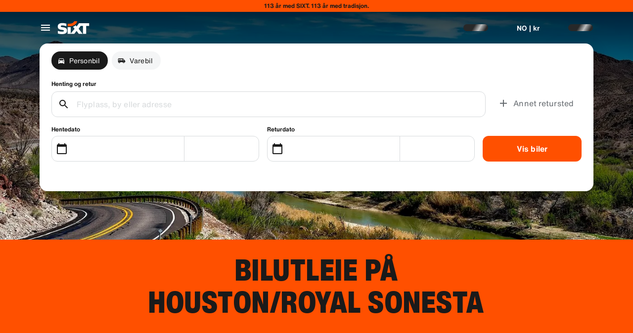

--- FILE ---
content_type: text/html
request_url: https://www.sixt.no/bilutleie/usa/houston-tx/houston-royal-sonesta/
body_size: 26561
content:

        <!DOCTYPE html>
        <html lang="no">
            <head>
                <meta charset="utf-8">
                <meta http-equiv="x-ua-compatible" content="ie=edge">
                <meta name="viewport" content="width=device-width, initial-scale=1, shrink-to-fit=no">
                <title data-react-helmet="true">Leiebil Houston/Royal Sonesta - SIXT Bilutleie</title>
                <meta data-react-helmet="true" name="description" content="SIXT Leiebil i Houston/Royal Sonesta ➤ Forhåndsbestill og spar opptil 20% ✔ Personbiler ✔ Luksusbiler ✔ Minibusser ✔ Varebil ✔ SUV`er"/><meta data-react-helmet="true" name="pageid" content="branch_47415"/><meta data-react-helmet="true" name="branch" content="47415"/><meta data-react-helmet="true" name="branchid" content="47415"/><meta data-react-helmet="true" name="country" content="US"/><meta data-react-helmet="true" name="region" content="3576"/><meta data-react-helmet="true" name="locale" content="no_NO"/><meta data-react-helmet="true" name="robots" content="index,follow"/>
                <link data-react-helmet="true" rel="preload" href="/shared/fonts/roboto-v30-latin-ext_latin-regular.woff2" as="font" crossOrigin="anonymous"/><link data-react-helmet="true" rel="preload" href="/shared/fonts/roboto-v30-latin-ext_latin-700.woff2" as="font" crossOrigin="anonymous"/><link data-react-helmet="true" rel="preload" href="/shared/fonts/roboto-condensed-v25-latin-ext_latin-700.woff2" as="font" crossOrigin="anonymous"/><link data-react-helmet="true" rel="preload" href="/shared/fonts/HelveticaNowTextRegular.woff2" as="font" crossOrigin="anonymous"/><link data-react-helmet="true" rel="preload" href="/shared/fonts/HelveticaNowTextBold.woff2" as="font" crossOrigin="anonymous"/><link data-react-helmet="true" rel="preload" href="/shared/fonts/HelveticaNowDisplayCondensedBlack.woff2" as="font" crossOrigin="anonymous"/><link data-react-helmet="true" rel="canonical" href="https://www.sixt.no/bilutleie/usa/houston-tx/houston-royal-sonesta/"/><link data-react-helmet="true" rel="icon" href="/favicon.ico?v=1.1.0" sizes="any"/><link data-react-helmet="true" rel="icon" href="/favicon.svg?v=1.1.0" type="image/svg+xml"/><link data-react-helmet="true" rel="alternate" hrefLang="en-AE" href="https://www.sixt.ae/car-rental/usa/houston-tx/houston-royal-sonesta/"/><link data-react-helmet="true" rel="alternate" hrefLang="es-AR" href="https://www.sixt.com.ar/alquiler-autos/estados-unidos/houston-tx/houston-royal-sonesta/"/><link data-react-helmet="true" rel="alternate" hrefLang="de-AT" href="https://www.sixt.at/mietwagen/usa/houston/houston-royal-sonesta/"/><link data-react-helmet="true" rel="alternate" hrefLang="en-AU" href="https://www.sixt.com.au/car-hire/usa/houston-tx/houston-royal-sonesta/"/><link data-react-helmet="true" rel="alternate" hrefLang="fr-BE" href="https://www.sixt.be/fr-be/location-voiture/usa/houston-tx/houston-royal-sonesta/"/><link data-react-helmet="true" rel="alternate" hrefLang="nl-BE" href="https://www.sixt.be/huurautos/verenigde-staten/houston/houston-royal-sonesta/"/><link data-react-helmet="true" rel="alternate" hrefLang="pt-BR" href="https://www.sixt.com.br/aluguel-de-carro/estados-unidos/houston-tx/houston-royal-sonesta/"/><link data-react-helmet="true" rel="alternate" hrefLang="fr-CA" href="https://www.sixt.ca/fr-ca/location-voiture/usa/houston-tx/houston-royal-sonesta/"/><link data-react-helmet="true" rel="alternate" hrefLang="en-CA" href="https://www.sixt.ca/car-rental/usa/houston-tx/houston-royal-sonesta/"/><link data-react-helmet="true" rel="alternate" hrefLang="fr-CH" href="https://www.sixt.ch/fr-ch/location-voiture/usa/houston-tx/houston-royal-sonesta/"/><link data-react-helmet="true" rel="alternate" hrefLang="de-CH" href="https://www.sixt.ch/mietwagen/usa/houston/houston-royal-sonesta/"/><link data-react-helmet="true" rel="alternate" hrefLang="es-CL" href="https://www.sixt.cl/arriendo-de-autos/estados-unidos/houston-tx/houston-royal-sonesta/"/><link data-react-helmet="true" rel="alternate" hrefLang="es-US" href="https://www.sixt.com/es-us/renta-auto/estados-unidos/houston-tx/houston-royal-sonesta/"/><link data-react-helmet="true" rel="alternate" hrefLang="zh-CN" href="https://www.sixt.com/zh-cn/car-rental/usa/houston-tx/houston-royal-sonesta/"/><link data-react-helmet="true" rel="alternate" hrefLang="en-US" href="https://www.sixt.com/car-rental/usa/houston/houston-royal-sonesta/"/><link data-react-helmet="true" rel="alternate" hrefLang="es-CR" href="https://www.sixt.co.cr/alquiler-autos/estados-unidos/houston-tx/houston-royal-sonesta/"/><link data-react-helmet="true" rel="alternate" hrefLang="de-DE" href="https://www.sixt.de/mietwagen/usa/houston/houston-royal-sonesta/"/><link data-react-helmet="true" rel="alternate" hrefLang="da-DK" href="https://www.sixt.dk/billeje/usa/houston-tx/houston-royal-sonesta/"/><link data-react-helmet="true" rel="alternate" hrefLang="et-EE" href="https://www.sixt.ee/autorent/ameerika-uehendriigid/houston-tx/houston-royal-sonesta/"/><link data-react-helmet="true" rel="alternate" hrefLang="en-EG" href="https://www.sixt.com.eg/car-rental/usa/houston-tx/houston-royal-sonesta/"/><link data-react-helmet="true" rel="alternate" hrefLang="es-ES" href="https://www.sixt.es/alquiler-coches/estados-unidos/houston-tx/houston-royal-sonesta/"/><link data-react-helmet="true" rel="alternate" hrefLang="fi-FI" href="https://www.sixt.fi/autonvuokraus/yhdysvallat/houston-tx/houston-royal-sonesta/"/><link data-react-helmet="true" rel="alternate" hrefLang="fr-FR" href="https://www.sixt.fr/location-voiture/usa/houston-tx/houston-royal-sonesta/"/><link data-react-helmet="true" rel="alternate" hrefLang="el-GR" href="https://www.sixt.gr/car-rental/usa/houston-tx/houston-royal-sonesta/"/><link data-react-helmet="true" rel="alternate" hrefLang="hr-HR" href="https://www.sixt.hr/najam-vozila/sad/houston-tx/houston-royal-sonesta/"/><link data-react-helmet="true" rel="alternate" hrefLang="hu-HU" href="https://www.sixt.hu/autoberles/egyesult-allamok/houston-tx/houston-royal-sonesta/"/><link data-react-helmet="true" rel="alternate" hrefLang="en-IE" href="https://www.sixt.ie/car-rental/usa/houston-tx/houston-royal-sonesta/"/><link data-react-helmet="true" rel="alternate" hrefLang="en-IS" href="https://www.sixt.is/car-rental/usa/houston-tx/houston-royal-sonesta/"/><link data-react-helmet="true" rel="alternate" hrefLang="it-IT" href="https://www.sixt.it/autonoleggio/stati-uniti/houston/houston-royal-sonesta/"/><link data-react-helmet="true" rel="alternate" hrefLang="lt-LT" href="https://www.sixt.lt/automobiliu-nuoma/jungtines-amerikos-valstijos/houston-tx/houston-royal-sonesta/"/><link data-react-helmet="true" rel="alternate" hrefLang="lv-LV" href="https://www.sixt.lv/auto-noma/amerikas-savienotas-valstis/houston-tx/houston-royal-sonesta/"/><link data-react-helmet="true" rel="alternate" hrefLang="es-MX" href="https://www.sixt.com.mx/renta-auto/estados-unidos/houston-tx/houston-royal-sonesta/"/><link data-react-helmet="true" rel="alternate" hrefLang="nl-NL" href="https://www.sixt.nl/huurautos/verenigde-staten/houston/houston-royal-sonesta/"/><link data-react-helmet="true" rel="alternate" hrefLang="no-NO" href="https://www.sixt.no/bilutleie/usa/houston-tx/houston-royal-sonesta/"/><link data-react-helmet="true" rel="alternate" hrefLang="en-NZ" href="https://www.sixt.nz/car-hire/usa/houston-tx/houston-royal-sonesta/"/><link data-react-helmet="true" rel="alternate" hrefLang="es-PA" href="https://www.sixt.com.pa/alquiler-autos/estados-unidos/houston-tx/houston-royal-sonesta/"/><link data-react-helmet="true" rel="alternate" hrefLang="pl-PL" href="https://www.sixt.pl/wynajem-samochodow/stany-zjednoczone-ameryki/houston-tx/houston-royal-sonesta/"/><link data-react-helmet="true" rel="alternate" hrefLang="pt-PT" href="https://www.sixt.pt/aluguer-de-carros/estados-unidos/houston-tx/houston-royal-sonesta/"/><link data-react-helmet="true" rel="alternate" hrefLang="ro-RO" href="https://www.sixt.ro/inchirieri-auto/usa/houston-tx/houston-royal-sonesta/"/><link data-react-helmet="true" rel="alternate" hrefLang="en-SA" href="https://www.sixt.com.sa/car-rental/usa/houston-tx/houston-royal-sonesta/"/><link data-react-helmet="true" rel="alternate" hrefLang="sv-SE" href="https://www.sixt.se/biluthyrning/usa/houston-tx/houston-royal-sonesta/"/><link data-react-helmet="true" rel="alternate" hrefLang="en-SG" href="https://www.sixt.com.sg/car-rental/usa/houston-tx/houston-royal-sonesta/"/><link data-react-helmet="true" rel="alternate" hrefLang="sl-SI" href="https://www.sixt.si/najem-vozil/zda/houston-tx/houston-royal-sonesta/"/><link data-react-helmet="true" rel="alternate" hrefLang="en-GB" href="https://www.sixt.co.uk/car-hire/usa/houston-tx/houston-royal-sonesta/"/><link data-react-helmet="true" rel="preconnect" href="https://img.sixt.com"/>
                <style data-react-helmet="true" >@font-face {
                            font-family: 'RobotoArial';
                            font-style: normal;
                            font-weight: 400;
                            font-display: swap;
                            src: local('Arial');
                            size-adjust: 108%;
                            ascent-override: 88%;
                            descent-override: 19%;
                            
                            
                        }@font-face {
                            font-family: 'RobotoCondensedArial';
                            font-style: normal;
                            font-weight: 700;
                            font-display: swap;
                            src: local('Arial');
                            size-adjust: 104%;
                            
                            
                            
                            
                        }@font-face {
                            font-family: 'Roboto';
                            font-style: normal;
                            font-weight: 400;
                            font-display: swap;
                            src: local('Roboto'),local('Roboto-Regular'),url('/shared/fonts/roboto-v30-latin-ext_latin-regular.woff2') format('woff2');
                            
                            
                            
                            
                            unicode-range: U+0000-00FF, U+0131, U+0152-0153, U+02BB-02BC, U+02C6, U+02DA, U+02DC, U+2000-206F, U+2074, U+20AC, U+2122, U+2191, U+2193, U+2212, U+2215, U+FEFF, U+FFFD, U+0100-024F, U+0259, U+1E00-1EFF, U+2020, U+20A0-20AB, U+20AD-20CF, U+2113, U+2C60-2C7F, U+A720-A7FF;
                        }@font-face {
                            font-family: 'Roboto';
                            font-style: normal;
                            font-weight: 700;
                            font-display: swap;
                            src: local('Roboto Bold'),local('Roboto-Bold'),url('/shared/fonts/roboto-v30-latin-ext_latin-700.woff2') format('woff2');
                            
                            
                            
                            
                            unicode-range: U+0000-00FF, U+0131, U+0152-0153, U+02BB-02BC, U+02C6, U+02DA, U+02DC, U+2000-206F, U+2074, U+20AC, U+2122, U+2191, U+2193, U+2212, U+2215, U+FEFF, U+FFFD, U+0100-024F, U+0259, U+1E00-1EFF, U+2020, U+20A0-20AB, U+20AD-20CF, U+2113, U+2C60-2C7F, U+A720-A7FF;
                        }@font-face {
                            font-family: 'Roboto Condensed';
                            font-style: normal;
                            font-weight: 700;
                            font-display: swap;
                            src: local('Roboto Condensed Bold'),local('RobotoCondensed-Bold'),url('/shared/fonts/roboto-condensed-v25-latin-ext_latin-700.woff2') format('woff2');
                            
                            
                            
                            
                            unicode-range: U+0000-00FF, U+0131, U+0152-0153, U+02BB-02BC, U+02C6, U+02DA, U+02DC, U+2000-206F, U+2074, U+20AC, U+2122, U+2191, U+2193, U+2212, U+2215, U+FEFF, U+FFFD, U+0100-024F, U+0259, U+1E00-1EFF, U+2020, U+20A0-20AB, U+20AD-20CF, U+2113, U+2C60-2C7F, U+A720-A7FF;
                        }@font-face {
                            font-family: 'HelveticaNow';
                            font-style: normal;
                            font-weight: 400;
                            font-display: swap;
                            src: url('/shared/fonts/HelveticaNowTextRegular.woff2') format('woff2');
                            
                            
                            
                            
                            
                        }@font-face {
                            font-family: 'HelveticaNow';
                            font-style: normal;
                            font-weight: 700;
                            font-display: swap;
                            src: url('/shared/fonts/HelveticaNowTextBold.woff2') format('woff2');
                            
                            
                            
                            
                            
                        }@font-face {
                            font-family: 'HelveticaNow';
                            font-style: normal;
                            font-weight: 900;
                            font-display: swap;
                            src: url('/shared/fonts/HelveticaNowDisplayCondensedBlack.woff2') format('woff2');
                            
                            
                            
                            
                            
                        }</style><style data-react-helmet="true" type="text/css">:root { 
            --typo-display-large-font: 400 3.5rem / 1 HelveticaNow,Helvetica,Roboto,Arial,sans-serif;--typo-display-large-heavy-font: 900 3.75rem / 1 HelveticaNow,Helvetica,Roboto Condensed,Arial,sans-serif;--typo-display-medium-font: 400 2.875rem / 1 HelveticaNow,Helvetica,Roboto,Arial,sans-serif;--typo-display-medium-heavy-font: 900 3rem / 1 HelveticaNow,Helvetica,Roboto Condensed,Arial,sans-serif;--typo-display-small-font: 400 2.25rem / 1 HelveticaNow,Helvetica,Roboto,Arial,sans-serif;--typo-display-small-heavy-font: 900 2.5rem / 1 HelveticaNow,Helvetica,Roboto Condensed,Arial,sans-serif;--typo-title-large-font: 400 1.875rem / 1 HelveticaNow,Helvetica,Roboto,Arial,sans-serif;--typo-title-large-heavy-font: 900 2.125rem / 1 HelveticaNow,Helvetica,Roboto Condensed,Arial,sans-serif;--typo-title-medium-font: 400 1.5rem / 1 HelveticaNow,Helvetica,Roboto,Arial,sans-serif;--typo-title-medium-heavy-font: 900 1.75rem / 1 HelveticaNow,Helvetica,Roboto Condensed,Arial,sans-serif;--typo-title-small-font: 400 1.25rem / 1.2 HelveticaNow,Helvetica,Roboto,Arial,sans-serif;--typo-title-small-heavy-font: 700 1.25rem / 1.2 HelveticaNow,Helvetica,Roboto Condensed,Arial,sans-serif;--typo-copy-large-font: 400 1rem / 1.5 HelveticaNow,Helvetica,Roboto,Arial,sans-serif;--typo-copy-large-heavy-font: 700 1rem / 1.5 HelveticaNow,Helvetica,Roboto Condensed,Arial,sans-serif;--typo-copy-medium-23-font: 400 0.875rem / 1.5 HelveticaNow,Helvetica,Roboto,Arial,sans-serif;--typo-copy-medium-heavy-font: 700 0.875rem / 1.5 HelveticaNow,Helvetica,Roboto Condensed,Arial,sans-serif;--typo-copy-small-23-font: 400 0.75rem / 1.5 HelveticaNow,Helvetica,Roboto,Arial,sans-serif;--typo-copy-small-heavy-font: 700 0.75rem / 1.5 HelveticaNow,Helvetica,Roboto Condensed,Arial,sans-serif;--typo-copy-x-large-font: 400 1.375rem / 1.5 HelveticaNow,Helvetica,Roboto,Arial,sans-serif;--typo-copy-x-large-heavy-font: 700 1.375rem / 1.5 HelveticaNow,Helvetica,Roboto Condensed,Arial,sans-serif;--typo-display-large-heavy-transform: uppercase;--typo-display-medium-heavy-transform: uppercase;--typo-display-small-heavy-transform: uppercase;--typo-title-large-heavy-transform: uppercase;--typo-title-medium-heavy-transform: uppercase;--typo-display-large-heavy-letter-spacing: 0.025em;--typo-display-medium-heavy-letter-spacing: 0.0313em;--typo-display-small-heavy-letter-spacing: 0.0375em;--typo-title-large-heavy-letter-spacing: 0.03em;--typo-title-medium-heavy-letter-spacing: 0.036em;--typo-title-small-heavy-letter-spacing: 0.0125em;--typo-copy-large-letter-spacing: 0.0067em;--typo-copy-large-heavy-letter-spacing: 0.0067em;--typo-copy-medium-23-letter-spacing: 0.0086em;--typo-copy-medium-heavy-letter-spacing: 0.0086em;--typo-copy-small-23-letter-spacing: 0.001em;--typo-copy-small-heavy-letter-spacing: 0.001em;--typo-copy-x-large-letter-spacing: 0.0055em;--typo-copy-x-large-heavy-letter-spacing: 0.0055em;@media (min-width: 780px) {--typo-display-large-font: 400 4rem / 1 HelveticaNow,Helvetica,Roboto,Arial,sans-serif;--typo-display-large-heavy-font: 900 4.25rem / 1 HelveticaNow,Helvetica,Roboto Condensed,Arial,sans-serif;--typo-display-medium-font: 400 3.375rem / 1 HelveticaNow,Helvetica,Roboto,Arial,sans-serif;--typo-display-medium-heavy-font: 900 3.5rem / 1 HelveticaNow,Helvetica,Roboto Condensed,Arial,sans-serif;--typo-display-small-font: 400 2.75rem / 1 HelveticaNow,Helvetica,Roboto,Arial,sans-serif;--typo-display-small-heavy-font: 900 2.875rem / 1 HelveticaNow,Helvetica,Roboto Condensed,Arial,sans-serif;--typo-title-large-font: 400 2.125rem / 1 HelveticaNow,Helvetica,Roboto,Arial,sans-serif;--typo-title-large-heavy-font: 900 2.25rem / 1 HelveticaNow,Helvetica,Roboto Condensed,Arial,sans-serif;--typo-title-medium-font: 400 1.75rem / 1 HelveticaNow,Helvetica,Roboto,Arial,sans-serif;--typo-title-medium-heavy-font: 900 1.75rem / 1 HelveticaNow,Helvetica,Roboto Condensed,Arial,sans-serif;--typo-title-small-font: 400 1.375rem / 1.2 HelveticaNow,Helvetica,Roboto,Arial,sans-serif;--typo-title-small-heavy-font: 700 1.375rem / 1.2 HelveticaNow,Helvetica,Roboto Condensed,Arial,sans-serif;}@media (min-width: 992px) {--typo-display-large-font: 400 4.5rem / 1 HelveticaNow,Helvetica,Roboto,Arial,sans-serif;--typo-display-large-heavy-font: 900 4.5rem / 1 HelveticaNow,Helvetica,Roboto Condensed,Arial,sans-serif;--typo-display-medium-font: 400 3.75rem / 1 HelveticaNow,Helvetica,Roboto,Arial,sans-serif;--typo-display-medium-heavy-font: 900 3.75rem / 1 HelveticaNow,Helvetica,Roboto Condensed,Arial,sans-serif;--typo-display-small-font: 400 3rem / 1 HelveticaNow,Helvetica,Roboto,Arial,sans-serif;--typo-display-small-heavy-font: 900 3.125rem / 1 HelveticaNow,Helvetica,Roboto Condensed,Arial,sans-serif;--typo-title-large-font: 400 2.5rem / 1 HelveticaNow,Helvetica,Roboto,Arial,sans-serif;--typo-title-large-heavy-font: 900 2.5rem / 1 HelveticaNow,Helvetica,Roboto Condensed,Arial,sans-serif;--typo-title-medium-font: 400 1.875rem / 1 HelveticaNow,Helvetica,Roboto,Arial,sans-serif;--typo-title-medium-heavy-font: 900 1.875rem / 1 HelveticaNow,Helvetica,Roboto Condensed,Arial,sans-serif;--typo-title-small-font: 400 1.5rem / 1.2 HelveticaNow,Helvetica,Roboto,Arial,sans-serif;--typo-title-small-heavy-font: 700 1.5rem / 1.2 HelveticaNow,Helvetica,Roboto Condensed,Arial,sans-serif;}--border-radius-xs:0.25rem;--border-radius-s:0.5rem;--border-radius-m:0.75rem;--border-radius-l:1rem;--border-radius-xl:1.5rem;--color-prime-brand: rgba(255,80,0,1); --color-prime-brand-rgb: 255, 80, 0; --color-prime-on-brand: rgba(255,255,255,1); --color-prime-on-brand-rgb: 255, 255, 255; --color-prime-primary: rgba(26, 26, 26, 1); --color-prime-primary-rgb: 26, 26, 26; --color-prime-on-primary: rgba(255,255,255,1); --color-prime-on-primary-rgb: 255, 255, 255; --color-prime-secondary: rgba(101, 106, 111, 1); --color-prime-secondary-rgb: 101, 106, 111; --color-prime-on-secondary: rgba(255,255,255,1); --color-prime-on-secondary-rgb: 255, 255, 255; --color-prime-tertiary: rgba(215, 218, 220, 1); --color-prime-tertiary-rgb: 215, 218, 220; --color-prime-on-tertiary: rgba(255,255,255,1); --color-prime-on-tertiary-rgb: 255, 255, 255; --color-prime-positive: rgba(34, 197, 94, 1); --color-prime-positive-rgb: 34, 197, 94; --color-prime-on-positive: rgba(255,255,255,1); --color-prime-on-positive-rgb: 255, 255, 255; --color-prime-success-2: rgba(23, 120, 60, 1); --color-prime-success-2-rgb: 23, 120, 60; --color-prime-cautious: rgba(255, 188, 31, 1); --color-prime-cautious-rgb: 255, 188, 31; --color-prime-on-cautious: rgba(25,25,25,1); --color-prime-on-cautious-rgb: 25, 25, 25; --color-prime-negative: rgba(215, 0, 21, 1); --color-prime-negative-rgb: 215, 0, 21; --color-prime-on-negative: rgba(255,255,255,1); --color-prime-on-negative-rgb: 255, 255, 255; --color-prime-canvas-1: rgba(255,255,255,1); --color-prime-canvas-1-rgb: 255, 255, 255; --color-prime-canvas-2: rgba(233, 235, 238, 1); --color-prime-canvas-2-rgb: 233, 235, 238; --color-prime-canvas-3: rgba(255,255,255,1); --color-prime-canvas-3-rgb: 255, 255, 255; --color-prime-container-1: rgba(255,255,255,1); --color-prime-container-1-rgb: 255, 255, 255; --color-prime-container-2: rgba(244, 245, 246, 1); --color-prime-container-2-rgb: 244, 245, 246; --color-prime-special-1: rgba(246, 227, 255, 1); --color-prime-special-1-rgb: 246, 227, 255; --color-prime-special-2: rgba(191, 242, 255, 1); --color-prime-special-2-rgb: 191, 242, 255; --color-prime-special-3: rgba(171, 255, 178, 1); --color-prime-special-3-rgb: 171, 255, 178; --color-prime-special-4: rgba(255, 251, 171, 1); --color-prime-special-4-rgb: 255, 251, 171; --color-prime-hover-state: rgba(25,25,25,0.04); --color-prime-hover-state-rgb: 25, 25, 25, 0.04; --color-prime-focus-state: rgba(255,80,0,1); --color-prime-focus-state-rgb: 255, 80, 0; --color-prime-pressed-state: rgba(25,25,25,0.08); --color-prime-pressed-state-rgb: 25, 25, 25, 0.08; --color-prime-disabled-state: rgba(255,255,255,0.4); --color-prime-disabled-state-rgb: 255, 255, 255, 0.4; --color-prime-error-state: rgba(201, 32, 17, 0.05); --color-prime-error-state-rgb: 201, 32, 17, 0.05; --color-prime-success-state: rgba(14, 115, 87, 0.1); --color-prime-success-state-rgb: 14, 115, 87, 0.1; --color-prime-silver: rgba(217, 217, 217, 1); --color-prime-silver-rgb: 217, 217, 217; --color-prime-gold: rgba(200, 140, 24, 1); --color-prime-gold-rgb: 200, 140, 24; --color-prime-platinum: rgba(146, 136, 201, 1); --color-prime-platinum-rgb: 146, 136, 201; --color-prime-diamond: rgba(85, 158, 200, 1); --color-prime-diamond-rgb: 85, 158, 200; --color-prime-glass-ultra-thin: rgba(255,255,255,0.2); --color-prime-glass-ultra-thin-rgb: 255, 255, 255, 0.2; --color-prime-glass-thin: rgba(255,255,255,0.4); --color-prime-glass-thin-rgb: 255, 255, 255, 0.4; --color-prime-glass-regular: rgba(255,255,255,0.6); --color-prime-glass-regular-rgb: 255, 255, 255, 0.6; --color-prime-glass-thick: rgba(255,255,255,0.8); --color-prime-glass-thick-rgb: 255, 255, 255, 0.8; --color-prime-warning: rgba(255, 188, 31, 0.13); --color-prime-warning-rgb: 255, 188, 31, 0.13; --color-option-brand: rgba(255,80,0,1); --color-option-brand-rgb: 255, 80, 0; --color-option-on-brand: rgba(255,255,255,1); --color-option-on-brand-rgb: 255, 255, 255; --color-option-primary: rgba(255,255,255,1); --color-option-primary-rgb: 255, 255, 255; --color-option-on-primary: rgba(26, 26, 26, 1); --color-option-on-primary-rgb: 26, 26, 26; --color-option-secondary: rgba(141, 146, 153, 1); --color-option-secondary-rgb: 141, 146, 153; --color-option-on-secondary: rgba(255,255,255,1); --color-option-on-secondary-rgb: 255, 255, 255; --color-option-tertiary: rgba(49, 50, 52, 1); --color-option-tertiary-rgb: 49, 50, 52; --color-option-on-tertiary: rgba(255,255,255,1); --color-option-on-tertiary-rgb: 255, 255, 255; --color-option-positive: rgba(34, 197, 94, 1); --color-option-positive-rgb: 34, 197, 94; --color-option-on-positive: rgba(255,255,255,1); --color-option-on-positive-rgb: 255, 255, 255; --color-option-success-2: rgba(23, 120, 60, 1); --color-option-success-2-rgb: 23, 120, 60; --color-option-cautious: rgba(255, 188, 31, 1); --color-option-cautious-rgb: 255, 188, 31; --color-option-on-cautious: rgba(25,25,25,1); --color-option-on-cautious-rgb: 25, 25, 25; --color-option-negative: rgba(255, 85, 86, 1); --color-option-negative-rgb: 255, 85, 86; --color-option-on-negative: rgba(255,255,255,1); --color-option-on-negative-rgb: 255, 255, 255; --color-option-canvas-1: rgba(26, 26, 26, 1); --color-option-canvas-1-rgb: 26, 26, 26; --color-option-canvas-2: rgba(30, 30, 31, 1); --color-option-canvas-2-rgb: 30, 30, 31; --color-option-canvas-3: rgba(0,0,0,1); --color-option-canvas-3-rgb: 0, 0, 0; --color-option-container-1: rgba(33, 34, 35, 1); --color-option-container-1-rgb: 33, 34, 35; --color-option-container-2: rgba(39, 40, 41, 1); --color-option-container-2-rgb: 39, 40, 41; --color-option-special-1: rgba(246, 227, 255, 1); --color-option-special-1-rgb: 246, 227, 255; --color-option-special-2: rgba(191, 242, 255, 1); --color-option-special-2-rgb: 191, 242, 255; --color-option-special-3: rgba(171, 255, 178, 1); --color-option-special-3-rgb: 171, 255, 178; --color-option-special-4: rgba(255, 251, 171, 1); --color-option-special-4-rgb: 255, 251, 171; --color-option-hover-state: rgba(25,25,25,0.04); --color-option-hover-state-rgb: 25, 25, 25, 0.04; --color-option-focus-state: rgba(255,80,0,1); --color-option-focus-state-rgb: 255, 80, 0; --color-option-pressed-state: rgba(25,25,25,0.08); --color-option-pressed-state-rgb: 25, 25, 25, 0.08; --color-option-disabled-state: rgba(255,255,255,0.4); --color-option-disabled-state-rgb: 255, 255, 255, 0.4; --color-option-error-state: rgba(255, 105, 97, 0.05); --color-option-error-state-rgb: 255, 105, 97, 0.05; --color-option-success-state: rgba(29, 195, 126, 0.1); --color-option-success-state-rgb: 29, 195, 126, 0.1; --color-option-silver: rgba(217, 217, 217, 1); --color-option-silver-rgb: 217, 217, 217; --color-option-gold: rgba(200, 140, 24, 1); --color-option-gold-rgb: 200, 140, 24; --color-option-platinum: rgba(146, 136, 201, 1); --color-option-platinum-rgb: 146, 136, 201; --color-option-diamond: rgba(85, 158, 200, 1); --color-option-diamond-rgb: 85, 158, 200; --color-option-glass-ultra-thin: rgba(26, 26, 26, 0.2); --color-option-glass-ultra-thin-rgb: 26, 26, 26, 0.2; --color-option-glass-thin: rgba(26, 26, 26, 0.4); --color-option-glass-thin-rgb: 26, 26, 26, 0.4; --color-option-glass-regular: rgba(26, 26, 26, 0.6); --color-option-glass-regular-rgb: 26, 26, 26, 0.6; --color-option-glass-thick: rgba(26, 26, 26, 0.8); --color-option-glass-thick-rgb: 26, 26, 26, 0.8; --color-option-warning: rgba(255, 188, 31, 0.13); --color-option-warning-rgb: 255, 188, 31, 0.13; --color-accent-brand: rgba(255,255,255,1); --color-accent-brand-rgb: 255, 255, 255; --color-accent-on-brand: rgba(26, 26, 26, 1); --color-accent-on-brand-rgb: 26, 26, 26; --color-accent-primary: rgba(26, 26, 26, 1); --color-accent-primary-rgb: 26, 26, 26; --color-accent-on-primary: rgba(255,255,255,1); --color-accent-on-primary-rgb: 255, 255, 255; --color-accent-secondary: rgba(26, 26, 26, 1); --color-accent-secondary-rgb: 26, 26, 26; --color-accent-on-secondary: rgba(255,255,255,1); --color-accent-on-secondary-rgb: 255, 255, 255; --color-accent-tertiary: rgba(26, 26, 26, 1); --color-accent-tertiary-rgb: 26, 26, 26; --color-accent-on-tertiary: rgba(255,255,255,1); --color-accent-on-tertiary-rgb: 255, 255, 255; --color-accent-positive: rgba(34, 197, 94, 1); --color-accent-positive-rgb: 34, 197, 94; --color-accent-on-positive: rgba(255,255,255,1); --color-accent-on-positive-rgb: 255, 255, 255; --color-accent-success-2: rgba(23, 120, 60, 1); --color-accent-success-2-rgb: 23, 120, 60; --color-accent-cautious: rgba(255, 188, 31, 1); --color-accent-cautious-rgb: 255, 188, 31; --color-accent-on-cautious: rgba(25,25,25,1); --color-accent-on-cautious-rgb: 25, 25, 25; --color-accent-negative: rgba(215, 0, 21, 1); --color-accent-negative-rgb: 215, 0, 21; --color-accent-on-negative: rgba(255,255,255,1); --color-accent-on-negative-rgb: 255, 255, 255; --color-accent-canvas-1: rgba(255,80,0,1); --color-accent-canvas-1-rgb: 255, 80, 0; --color-accent-canvas-2: rgba(255,80,0,1); --color-accent-canvas-2-rgb: 255, 80, 0; --color-accent-canvas-3: rgba(255,80,0,1); --color-accent-canvas-3-rgb: 255, 80, 0; --color-accent-container-1: rgba(255,80,0,1); --color-accent-container-1-rgb: 255, 80, 0; --color-accent-container-2: rgba(255,255,255,1); --color-accent-container-2-rgb: 255, 255, 255; --color-accent-special-1: rgba(246, 227, 255, 1); --color-accent-special-1-rgb: 246, 227, 255; --color-accent-special-2: rgba(191, 242, 255, 1); --color-accent-special-2-rgb: 191, 242, 255; --color-accent-special-3: rgba(171, 255, 178, 1); --color-accent-special-3-rgb: 171, 255, 178; --color-accent-special-4: rgba(255, 251, 171, 1); --color-accent-special-4-rgb: 255, 251, 171; --color-accent-hover-state: rgba(25,25,25,0.04); --color-accent-hover-state-rgb: 25, 25, 25, 0.04; --color-accent-focus-state: rgba(255,80,0,1); --color-accent-focus-state-rgb: 255, 80, 0; --color-accent-pressed-state: rgba(25,25,25,0.08); --color-accent-pressed-state-rgb: 25, 25, 25, 0.08; --color-accent-disabled-state: rgba(255,255,255,0.4); --color-accent-disabled-state-rgb: 255, 255, 255, 0.4; --color-accent-error-state: rgba(201, 32, 17, 0.05); --color-accent-error-state-rgb: 201, 32, 17, 0.05; --color-accent-success-state: rgba(14, 115, 87, 0.1); --color-accent-success-state-rgb: 14, 115, 87, 0.1; --color-accent-silver: rgba(217, 217, 217, 1); --color-accent-silver-rgb: 217, 217, 217; --color-accent-gold: rgba(200, 140, 24, 1); --color-accent-gold-rgb: 200, 140, 24; --color-accent-platinum: rgba(146, 136, 201, 1); --color-accent-platinum-rgb: 146, 136, 201; --color-accent-diamond: rgba(85, 158, 200, 1); --color-accent-diamond-rgb: 85, 158, 200; --color-accent-glass-ultra-thin: rgba(255,80,0,0.2); --color-accent-glass-ultra-thin-rgb: 255, 80, 0, 0.2; --color-accent-glass-thin: rgba(255,80,0,0.4); --color-accent-glass-thin-rgb: 255, 80, 0, 0.4; --color-accent-glass-regular: rgba(255,80,0,0.6); --color-accent-glass-regular-rgb: 255, 80, 0, 0.6; --color-accent-glass-thick: rgba(255,80,0,0.8); --color-accent-glass-thick-rgb: 255, 80, 0, 0.8; --color-accent-warning: rgba(255, 188, 31, 0.13); --color-accent-warning-rgb: 255, 188, 31, 0.13;
     } body { 
    
                --color-highlight: var(--color-prime-highlight);
                --color-highlight-rgb: var(--color-prime-highlight-rgb);
                 
                --color-primary: var(--color-prime-primary);
                --color-primary-rgb: var(--color-prime-primary-rgb);
                 
                --color-secondary: var(--color-prime-secondary);
                --color-secondary-rgb: var(--color-prime-secondary-rgb);
                 
                --color-tertiary: var(--color-prime-tertiary);
                --color-tertiary-rgb: var(--color-prime-tertiary-rgb);
                 
                --color-error: var(--color-prime-error);
                --color-error-rgb: var(--color-prime-error-rgb);
                 
                --color-on-primary: var(--color-prime-on-primary);
                --color-on-primary-rgb: var(--color-prime-on-primary-rgb);
                 
                --color-on-secondary: var(--color-prime-on-secondary);
                --color-on-secondary-rgb: var(--color-prime-on-secondary-rgb);
                 
                --color-on-tertiary: var(--color-prime-on-tertiary);
                --color-on-tertiary-rgb: var(--color-prime-on-tertiary-rgb);
                 
                --color-on-highlight: var(--color-prime-on-highlight);
                --color-on-highlight-rgb: var(--color-prime-on-highlight-rgb);
                 
                --color-on-error: var(--color-prime-on-error);
                --color-on-error-rgb: var(--color-prime-on-error-rgb);
                 
                --color-background: var(--color-prime-background);
                --color-background-rgb: var(--color-prime-background-rgb);
                 
                --color-background-variant: var(--color-prime-background-variant);
                --color-background-variant-rgb: var(--color-prime-background-variant-rgb);
                 
                --color-background-emphasized: var(--color-prime-background-emphasized);
                --color-background-emphasized-rgb: var(--color-prime-background-emphasized-rgb);
                 
                --color-focus-state: var(--color-prime-focus-state);
                --color-focus-state-rgb: var(--color-prime-focus-state-rgb);
                 
                --color-special-1: var(--color-prime-special-1);
                --color-special-1-rgb: var(--color-prime-special-1-rgb);
                 
                --color-special-2: var(--color-prime-special-2);
                --color-special-2-rgb: var(--color-prime-special-2-rgb);
                 
                --color-special-3: var(--color-prime-special-3);
                --color-special-3-rgb: var(--color-prime-special-3-rgb);
                 
                --color-special-4: var(--color-prime-special-4);
                --color-special-4-rgb: var(--color-prime-special-4-rgb);
                 
                --color-brand: var(--color-prime-brand);
                --color-brand-rgb: var(--color-prime-brand-rgb);
                 
                --color-on-brand: var(--color-prime-on-brand);
                --color-on-brand-rgb: var(--color-prime-on-brand-rgb);
                 
                --color-positive: var(--color-prime-positive);
                --color-positive-rgb: var(--color-prime-positive-rgb);
                 
                --color-on-positive: var(--color-prime-on-positive);
                --color-on-positive-rgb: var(--color-prime-on-positive-rgb);
                 
                --color-success-2: var(--color-prime-success-2);
                --color-success-2-rgb: var(--color-prime-success-2-rgb);
                 
                --color-cautious: var(--color-prime-cautious);
                --color-cautious-rgb: var(--color-prime-cautious-rgb);
                 
                --color-on-cautious: var(--color-prime-on-cautious);
                --color-on-cautious-rgb: var(--color-prime-on-cautious-rgb);
                 
                --color-negative: var(--color-prime-negative);
                --color-negative-rgb: var(--color-prime-negative-rgb);
                 
                --color-on-negative: var(--color-prime-on-negative);
                --color-on-negative-rgb: var(--color-prime-on-negative-rgb);
                 
                --color-canvas-1: var(--color-prime-canvas-1);
                --color-canvas-1-rgb: var(--color-prime-canvas-1-rgb);
                 
                --color-canvas-2: var(--color-prime-canvas-2);
                --color-canvas-2-rgb: var(--color-prime-canvas-2-rgb);
                 
                --color-canvas-3: var(--color-prime-canvas-3);
                --color-canvas-3-rgb: var(--color-prime-canvas-3-rgb);
                 
                --color-container-1: var(--color-prime-container-1);
                --color-container-1-rgb: var(--color-prime-container-1-rgb);
                 
                --color-container-2: var(--color-prime-container-2);
                --color-container-2-rgb: var(--color-prime-container-2-rgb);
                 
                --color-hover-state: var(--color-prime-hover-state);
                --color-hover-state-rgb: var(--color-prime-hover-state-rgb);
                 
                --color-pressed-state: var(--color-prime-pressed-state);
                --color-pressed-state-rgb: var(--color-prime-pressed-state-rgb);
                 
                --color-disabled-state: var(--color-prime-disabled-state);
                --color-disabled-state-rgb: var(--color-prime-disabled-state-rgb);
                 
                --color-error-state: var(--color-prime-error-state);
                --color-error-state-rgb: var(--color-prime-error-state-rgb);
                 
                --color-success-state: var(--color-prime-success-state);
                --color-success-state-rgb: var(--color-prime-success-state-rgb);
                 
                --color-silver: var(--color-prime-silver);
                --color-silver-rgb: var(--color-prime-silver-rgb);
                 
                --color-gold: var(--color-prime-gold);
                --color-gold-rgb: var(--color-prime-gold-rgb);
                 
                --color-platinum: var(--color-prime-platinum);
                --color-platinum-rgb: var(--color-prime-platinum-rgb);
                 
                --color-diamond: var(--color-prime-diamond);
                --color-diamond-rgb: var(--color-prime-diamond-rgb);
                 
                --color-glass-ultra-thin: var(--color-prime-glass-ultra-thin);
                --color-glass-ultra-thin-rgb: var(--color-prime-glass-ultra-thin-rgb);
                 
                --color-glass-thin: var(--color-prime-glass-thin);
                --color-glass-thin-rgb: var(--color-prime-glass-thin-rgb);
                 
                --color-glass-regular: var(--color-prime-glass-regular);
                --color-glass-regular-rgb: var(--color-prime-glass-regular-rgb);
                 
                --color-glass-thick: var(--color-prime-glass-thick);
                --color-glass-thick-rgb: var(--color-prime-glass-thick-rgb);
                 
                --color-warning: var(--color-prime-warning);
                --color-warning-rgb: var(--color-prime-warning-rgb);
                

    background-color: rgb(var(--color-canvas-1-rgb));
    color: rgb(var(--color-primary-rgb));
    accent-color: rgb(var(--color-brand-rgb));
 }</style>
                <style data-styled="true" data-styled-version="6.1.13">.jPVBNW{margin-left:auto;margin-right:auto;max-width:calc(90rem + (2 * 5rem));width:100%;padding-left:1rem;padding-right:1rem;}/*!sc*/
@media (min-width:650px){.jPVBNW{padding-left:2rem;padding-right:2rem;}}/*!sc*/
@media (min-width:1200px){.jPVBNW{padding-left:5rem;padding-right:5rem;}}/*!sc*/
data-styled.g1[id="sc-f96a02a9-0"]{content:"jPVBNW,"}/*!sc*/
.bRTpGd{max-width:calc(102.375rem + (2 * 5rem));}/*!sc*/
data-styled.g2[id="sc-f96a02a9-1"]{content:"bRTpGd,"}/*!sc*/
.kdWCJM{padding-bottom:2.5rem;padding-top:2.5rem;}/*!sc*/
@media (min-width: 650px){.kdWCJM{padding-bottom:3rem;}}/*!sc*/
@media (min-width: 900px){.kdWCJM{padding-bottom:4rem;}}/*!sc*/
@media (min-width: 1200px){.kdWCJM{padding-bottom:5rem;}}/*!sc*/
@media (min-width: 650px){.kdWCJM{padding-top:3rem;}}/*!sc*/
@media (min-width: 900px){.kdWCJM{padding-top:4rem;}}/*!sc*/
@media (min-width: 1200px){.kdWCJM{padding-top:5rem;}}/*!sc*/
data-styled.g4[id="sc-40fcd52b-0"]{content:"kdWCJM,"}/*!sc*/
.khIsFx{-webkit-align-items:center;-webkit-box-align:center;-ms-flex-align:center;align-items:center;display:-webkit-box;display:-webkit-flex;display:-ms-flexbox;display:flex;-webkit-box-flex-flow:column;-webkit-flex-flow:column;-ms-flex-flow:column;flex-flow:column;text-align:center;margin-bottom:1.5rem;}/*!sc*/
@media (min-width: 900px){.khIsFx{margin-bottom:2.5rem;}}/*!sc*/
data-styled.g5[id="sc-40fcd52b-1"]{content:"khIsFx,"}/*!sc*/
.gaxZBz{--color-highlight:var(--color-prime-highlight);--color-highlight-rgb:var(--color-prime-highlight-rgb);--color-primary:var(--color-prime-primary);--color-primary-rgb:var(--color-prime-primary-rgb);--color-secondary:var(--color-prime-secondary);--color-secondary-rgb:var(--color-prime-secondary-rgb);--color-tertiary:var(--color-prime-tertiary);--color-tertiary-rgb:var(--color-prime-tertiary-rgb);--color-error:var(--color-prime-error);--color-error-rgb:var(--color-prime-error-rgb);--color-on-primary:var(--color-prime-on-primary);--color-on-primary-rgb:var(--color-prime-on-primary-rgb);--color-on-secondary:var(--color-prime-on-secondary);--color-on-secondary-rgb:var(--color-prime-on-secondary-rgb);--color-on-tertiary:var(--color-prime-on-tertiary);--color-on-tertiary-rgb:var(--color-prime-on-tertiary-rgb);--color-on-highlight:var(--color-prime-on-highlight);--color-on-highlight-rgb:var(--color-prime-on-highlight-rgb);--color-on-error:var(--color-prime-on-error);--color-on-error-rgb:var(--color-prime-on-error-rgb);--color-background:var(--color-prime-background);--color-background-rgb:var(--color-prime-background-rgb);--color-background-variant:var(--color-prime-background-variant);--color-background-variant-rgb:var(--color-prime-background-variant-rgb);--color-background-emphasized:var(--color-prime-background-emphasized);--color-background-emphasized-rgb:var(--color-prime-background-emphasized-rgb);--color-focus-state:var(--color-prime-focus-state);--color-focus-state-rgb:var(--color-prime-focus-state-rgb);--color-special-1:var(--color-prime-special-1);--color-special-1-rgb:var(--color-prime-special-1-rgb);--color-special-2:var(--color-prime-special-2);--color-special-2-rgb:var(--color-prime-special-2-rgb);--color-special-3:var(--color-prime-special-3);--color-special-3-rgb:var(--color-prime-special-3-rgb);--color-special-4:var(--color-prime-special-4);--color-special-4-rgb:var(--color-prime-special-4-rgb);--color-brand:var(--color-prime-brand);--color-brand-rgb:var(--color-prime-brand-rgb);--color-on-brand:var(--color-prime-on-brand);--color-on-brand-rgb:var(--color-prime-on-brand-rgb);--color-positive:var(--color-prime-positive);--color-positive-rgb:var(--color-prime-positive-rgb);--color-on-positive:var(--color-prime-on-positive);--color-on-positive-rgb:var(--color-prime-on-positive-rgb);--color-success-2:var(--color-prime-success-2);--color-success-2-rgb:var(--color-prime-success-2-rgb);--color-cautious:var(--color-prime-cautious);--color-cautious-rgb:var(--color-prime-cautious-rgb);--color-on-cautious:var(--color-prime-on-cautious);--color-on-cautious-rgb:var(--color-prime-on-cautious-rgb);--color-negative:var(--color-prime-negative);--color-negative-rgb:var(--color-prime-negative-rgb);--color-on-negative:var(--color-prime-on-negative);--color-on-negative-rgb:var(--color-prime-on-negative-rgb);--color-canvas-1:var(--color-prime-canvas-1);--color-canvas-1-rgb:var(--color-prime-canvas-1-rgb);--color-canvas-2:var(--color-prime-canvas-2);--color-canvas-2-rgb:var(--color-prime-canvas-2-rgb);--color-canvas-3:var(--color-prime-canvas-3);--color-canvas-3-rgb:var(--color-prime-canvas-3-rgb);--color-container-1:var(--color-prime-container-1);--color-container-1-rgb:var(--color-prime-container-1-rgb);--color-container-2:var(--color-prime-container-2);--color-container-2-rgb:var(--color-prime-container-2-rgb);--color-hover-state:var(--color-prime-hover-state);--color-hover-state-rgb:var(--color-prime-hover-state-rgb);--color-pressed-state:var(--color-prime-pressed-state);--color-pressed-state-rgb:var(--color-prime-pressed-state-rgb);--color-disabled-state:var(--color-prime-disabled-state);--color-disabled-state-rgb:var(--color-prime-disabled-state-rgb);--color-error-state:var(--color-prime-error-state);--color-error-state-rgb:var(--color-prime-error-state-rgb);--color-success-state:var(--color-prime-success-state);--color-success-state-rgb:var(--color-prime-success-state-rgb);--color-silver:var(--color-prime-silver);--color-silver-rgb:var(--color-prime-silver-rgb);--color-gold:var(--color-prime-gold);--color-gold-rgb:var(--color-prime-gold-rgb);--color-platinum:var(--color-prime-platinum);--color-platinum-rgb:var(--color-prime-platinum-rgb);--color-diamond:var(--color-prime-diamond);--color-diamond-rgb:var(--color-prime-diamond-rgb);--color-glass-ultra-thin:var(--color-prime-glass-ultra-thin);--color-glass-ultra-thin-rgb:var(--color-prime-glass-ultra-thin-rgb);--color-glass-thin:var(--color-prime-glass-thin);--color-glass-thin-rgb:var(--color-prime-glass-thin-rgb);--color-glass-regular:var(--color-prime-glass-regular);--color-glass-regular-rgb:var(--color-prime-glass-regular-rgb);--color-glass-thick:var(--color-prime-glass-thick);--color-glass-thick-rgb:var(--color-prime-glass-thick-rgb);--color-warning:var(--color-prime-warning);--color-warning-rgb:var(--color-prime-warning-rgb);background-color:rgb(var(--color-canvas-1-rgb));color:rgb(var(--color-primary-rgb));accent-color:rgb(var(--color-brand-rgb));}/*!sc*/
.imYOJP{--color-highlight:var(--color-option-highlight);--color-highlight-rgb:var(--color-option-highlight-rgb);--color-primary:var(--color-option-primary);--color-primary-rgb:var(--color-option-primary-rgb);--color-secondary:var(--color-option-secondary);--color-secondary-rgb:var(--color-option-secondary-rgb);--color-tertiary:var(--color-option-tertiary);--color-tertiary-rgb:var(--color-option-tertiary-rgb);--color-error:var(--color-option-error);--color-error-rgb:var(--color-option-error-rgb);--color-on-primary:var(--color-option-on-primary);--color-on-primary-rgb:var(--color-option-on-primary-rgb);--color-on-secondary:var(--color-option-on-secondary);--color-on-secondary-rgb:var(--color-option-on-secondary-rgb);--color-on-tertiary:var(--color-option-on-tertiary);--color-on-tertiary-rgb:var(--color-option-on-tertiary-rgb);--color-on-highlight:var(--color-option-on-highlight);--color-on-highlight-rgb:var(--color-option-on-highlight-rgb);--color-on-error:var(--color-option-on-error);--color-on-error-rgb:var(--color-option-on-error-rgb);--color-background:var(--color-option-background);--color-background-rgb:var(--color-option-background-rgb);--color-background-variant:var(--color-option-background-variant);--color-background-variant-rgb:var(--color-option-background-variant-rgb);--color-background-emphasized:var(--color-option-background-emphasized);--color-background-emphasized-rgb:var(--color-option-background-emphasized-rgb);--color-focus-state:var(--color-option-focus-state);--color-focus-state-rgb:var(--color-option-focus-state-rgb);--color-special-1:var(--color-option-special-1);--color-special-1-rgb:var(--color-option-special-1-rgb);--color-special-2:var(--color-option-special-2);--color-special-2-rgb:var(--color-option-special-2-rgb);--color-special-3:var(--color-option-special-3);--color-special-3-rgb:var(--color-option-special-3-rgb);--color-special-4:var(--color-option-special-4);--color-special-4-rgb:var(--color-option-special-4-rgb);--color-brand:var(--color-option-brand);--color-brand-rgb:var(--color-option-brand-rgb);--color-on-brand:var(--color-option-on-brand);--color-on-brand-rgb:var(--color-option-on-brand-rgb);--color-positive:var(--color-option-positive);--color-positive-rgb:var(--color-option-positive-rgb);--color-on-positive:var(--color-option-on-positive);--color-on-positive-rgb:var(--color-option-on-positive-rgb);--color-success-2:var(--color-option-success-2);--color-success-2-rgb:var(--color-option-success-2-rgb);--color-cautious:var(--color-option-cautious);--color-cautious-rgb:var(--color-option-cautious-rgb);--color-on-cautious:var(--color-option-on-cautious);--color-on-cautious-rgb:var(--color-option-on-cautious-rgb);--color-negative:var(--color-option-negative);--color-negative-rgb:var(--color-option-negative-rgb);--color-on-negative:var(--color-option-on-negative);--color-on-negative-rgb:var(--color-option-on-negative-rgb);--color-canvas-1:var(--color-option-canvas-1);--color-canvas-1-rgb:var(--color-option-canvas-1-rgb);--color-canvas-2:var(--color-option-canvas-2);--color-canvas-2-rgb:var(--color-option-canvas-2-rgb);--color-canvas-3:var(--color-option-canvas-3);--color-canvas-3-rgb:var(--color-option-canvas-3-rgb);--color-container-1:var(--color-option-container-1);--color-container-1-rgb:var(--color-option-container-1-rgb);--color-container-2:var(--color-option-container-2);--color-container-2-rgb:var(--color-option-container-2-rgb);--color-hover-state:var(--color-option-hover-state);--color-hover-state-rgb:var(--color-option-hover-state-rgb);--color-pressed-state:var(--color-option-pressed-state);--color-pressed-state-rgb:var(--color-option-pressed-state-rgb);--color-disabled-state:var(--color-option-disabled-state);--color-disabled-state-rgb:var(--color-option-disabled-state-rgb);--color-error-state:var(--color-option-error-state);--color-error-state-rgb:var(--color-option-error-state-rgb);--color-success-state:var(--color-option-success-state);--color-success-state-rgb:var(--color-option-success-state-rgb);--color-silver:var(--color-option-silver);--color-silver-rgb:var(--color-option-silver-rgb);--color-gold:var(--color-option-gold);--color-gold-rgb:var(--color-option-gold-rgb);--color-platinum:var(--color-option-platinum);--color-platinum-rgb:var(--color-option-platinum-rgb);--color-diamond:var(--color-option-diamond);--color-diamond-rgb:var(--color-option-diamond-rgb);--color-glass-ultra-thin:var(--color-option-glass-ultra-thin);--color-glass-ultra-thin-rgb:var(--color-option-glass-ultra-thin-rgb);--color-glass-thin:var(--color-option-glass-thin);--color-glass-thin-rgb:var(--color-option-glass-thin-rgb);--color-glass-regular:var(--color-option-glass-regular);--color-glass-regular-rgb:var(--color-option-glass-regular-rgb);--color-glass-thick:var(--color-option-glass-thick);--color-glass-thick-rgb:var(--color-option-glass-thick-rgb);--color-warning:var(--color-option-warning);--color-warning-rgb:var(--color-option-warning-rgb);background-color:rgb(var(--color-canvas-1-rgb));color:rgb(var(--color-primary-rgb));accent-color:rgb(var(--color-brand-rgb));}/*!sc*/
.jfgPXb{--color-highlight:var(--color-accent-highlight);--color-highlight-rgb:var(--color-accent-highlight-rgb);--color-primary:var(--color-accent-primary);--color-primary-rgb:var(--color-accent-primary-rgb);--color-secondary:var(--color-accent-secondary);--color-secondary-rgb:var(--color-accent-secondary-rgb);--color-tertiary:var(--color-accent-tertiary);--color-tertiary-rgb:var(--color-accent-tertiary-rgb);--color-error:var(--color-accent-error);--color-error-rgb:var(--color-accent-error-rgb);--color-on-primary:var(--color-accent-on-primary);--color-on-primary-rgb:var(--color-accent-on-primary-rgb);--color-on-secondary:var(--color-accent-on-secondary);--color-on-secondary-rgb:var(--color-accent-on-secondary-rgb);--color-on-tertiary:var(--color-accent-on-tertiary);--color-on-tertiary-rgb:var(--color-accent-on-tertiary-rgb);--color-on-highlight:var(--color-accent-on-highlight);--color-on-highlight-rgb:var(--color-accent-on-highlight-rgb);--color-on-error:var(--color-accent-on-error);--color-on-error-rgb:var(--color-accent-on-error-rgb);--color-background:var(--color-accent-background);--color-background-rgb:var(--color-accent-background-rgb);--color-background-variant:var(--color-accent-background-variant);--color-background-variant-rgb:var(--color-accent-background-variant-rgb);--color-background-emphasized:var(--color-accent-background-emphasized);--color-background-emphasized-rgb:var(--color-accent-background-emphasized-rgb);--color-focus-state:var(--color-accent-focus-state);--color-focus-state-rgb:var(--color-accent-focus-state-rgb);--color-special-1:var(--color-accent-special-1);--color-special-1-rgb:var(--color-accent-special-1-rgb);--color-special-2:var(--color-accent-special-2);--color-special-2-rgb:var(--color-accent-special-2-rgb);--color-special-3:var(--color-accent-special-3);--color-special-3-rgb:var(--color-accent-special-3-rgb);--color-special-4:var(--color-accent-special-4);--color-special-4-rgb:var(--color-accent-special-4-rgb);--color-brand:var(--color-accent-brand);--color-brand-rgb:var(--color-accent-brand-rgb);--color-on-brand:var(--color-accent-on-brand);--color-on-brand-rgb:var(--color-accent-on-brand-rgb);--color-positive:var(--color-accent-positive);--color-positive-rgb:var(--color-accent-positive-rgb);--color-on-positive:var(--color-accent-on-positive);--color-on-positive-rgb:var(--color-accent-on-positive-rgb);--color-success-2:var(--color-accent-success-2);--color-success-2-rgb:var(--color-accent-success-2-rgb);--color-cautious:var(--color-accent-cautious);--color-cautious-rgb:var(--color-accent-cautious-rgb);--color-on-cautious:var(--color-accent-on-cautious);--color-on-cautious-rgb:var(--color-accent-on-cautious-rgb);--color-negative:var(--color-accent-negative);--color-negative-rgb:var(--color-accent-negative-rgb);--color-on-negative:var(--color-accent-on-negative);--color-on-negative-rgb:var(--color-accent-on-negative-rgb);--color-canvas-1:var(--color-accent-canvas-1);--color-canvas-1-rgb:var(--color-accent-canvas-1-rgb);--color-canvas-2:var(--color-accent-canvas-2);--color-canvas-2-rgb:var(--color-accent-canvas-2-rgb);--color-canvas-3:var(--color-accent-canvas-3);--color-canvas-3-rgb:var(--color-accent-canvas-3-rgb);--color-container-1:var(--color-accent-container-1);--color-container-1-rgb:var(--color-accent-container-1-rgb);--color-container-2:var(--color-accent-container-2);--color-container-2-rgb:var(--color-accent-container-2-rgb);--color-hover-state:var(--color-accent-hover-state);--color-hover-state-rgb:var(--color-accent-hover-state-rgb);--color-pressed-state:var(--color-accent-pressed-state);--color-pressed-state-rgb:var(--color-accent-pressed-state-rgb);--color-disabled-state:var(--color-accent-disabled-state);--color-disabled-state-rgb:var(--color-accent-disabled-state-rgb);--color-error-state:var(--color-accent-error-state);--color-error-state-rgb:var(--color-accent-error-state-rgb);--color-success-state:var(--color-accent-success-state);--color-success-state-rgb:var(--color-accent-success-state-rgb);--color-silver:var(--color-accent-silver);--color-silver-rgb:var(--color-accent-silver-rgb);--color-gold:var(--color-accent-gold);--color-gold-rgb:var(--color-accent-gold-rgb);--color-platinum:var(--color-accent-platinum);--color-platinum-rgb:var(--color-accent-platinum-rgb);--color-diamond:var(--color-accent-diamond);--color-diamond-rgb:var(--color-accent-diamond-rgb);--color-glass-ultra-thin:var(--color-accent-glass-ultra-thin);--color-glass-ultra-thin-rgb:var(--color-accent-glass-ultra-thin-rgb);--color-glass-thin:var(--color-accent-glass-thin);--color-glass-thin-rgb:var(--color-accent-glass-thin-rgb);--color-glass-regular:var(--color-accent-glass-regular);--color-glass-regular-rgb:var(--color-accent-glass-regular-rgb);--color-glass-thick:var(--color-accent-glass-thick);--color-glass-thick-rgb:var(--color-accent-glass-thick-rgb);--color-warning:var(--color-accent-warning);--color-warning-rgb:var(--color-accent-warning-rgb);background-color:rgb(var(--color-canvas-1-rgb));color:rgb(var(--color-primary-rgb));accent-color:rgb(var(--color-brand-rgb));}/*!sc*/
.gMZvqL{--color-highlight:var(--color-prime-highlight);--color-highlight-rgb:var(--color-prime-highlight-rgb);--color-primary:var(--color-prime-primary);--color-primary-rgb:var(--color-prime-primary-rgb);--color-secondary:var(--color-prime-secondary);--color-secondary-rgb:var(--color-prime-secondary-rgb);--color-tertiary:var(--color-prime-tertiary);--color-tertiary-rgb:var(--color-prime-tertiary-rgb);--color-error:var(--color-prime-error);--color-error-rgb:var(--color-prime-error-rgb);--color-on-primary:var(--color-prime-on-primary);--color-on-primary-rgb:var(--color-prime-on-primary-rgb);--color-on-secondary:var(--color-prime-on-secondary);--color-on-secondary-rgb:var(--color-prime-on-secondary-rgb);--color-on-tertiary:var(--color-prime-on-tertiary);--color-on-tertiary-rgb:var(--color-prime-on-tertiary-rgb);--color-on-highlight:var(--color-prime-on-highlight);--color-on-highlight-rgb:var(--color-prime-on-highlight-rgb);--color-on-error:var(--color-prime-on-error);--color-on-error-rgb:var(--color-prime-on-error-rgb);--color-background:var(--color-prime-background);--color-background-rgb:var(--color-prime-background-rgb);--color-background-variant:var(--color-prime-background-variant);--color-background-variant-rgb:var(--color-prime-background-variant-rgb);--color-background-emphasized:var(--color-prime-background-emphasized);--color-background-emphasized-rgb:var(--color-prime-background-emphasized-rgb);--color-focus-state:var(--color-prime-focus-state);--color-focus-state-rgb:var(--color-prime-focus-state-rgb);--color-special-1:var(--color-prime-special-1);--color-special-1-rgb:var(--color-prime-special-1-rgb);--color-special-2:var(--color-prime-special-2);--color-special-2-rgb:var(--color-prime-special-2-rgb);--color-special-3:var(--color-prime-special-3);--color-special-3-rgb:var(--color-prime-special-3-rgb);--color-special-4:var(--color-prime-special-4);--color-special-4-rgb:var(--color-prime-special-4-rgb);--color-brand:var(--color-prime-brand);--color-brand-rgb:var(--color-prime-brand-rgb);--color-on-brand:var(--color-prime-on-brand);--color-on-brand-rgb:var(--color-prime-on-brand-rgb);--color-positive:var(--color-prime-positive);--color-positive-rgb:var(--color-prime-positive-rgb);--color-on-positive:var(--color-prime-on-positive);--color-on-positive-rgb:var(--color-prime-on-positive-rgb);--color-success-2:var(--color-prime-success-2);--color-success-2-rgb:var(--color-prime-success-2-rgb);--color-cautious:var(--color-prime-cautious);--color-cautious-rgb:var(--color-prime-cautious-rgb);--color-on-cautious:var(--color-prime-on-cautious);--color-on-cautious-rgb:var(--color-prime-on-cautious-rgb);--color-negative:var(--color-prime-negative);--color-negative-rgb:var(--color-prime-negative-rgb);--color-on-negative:var(--color-prime-on-negative);--color-on-negative-rgb:var(--color-prime-on-negative-rgb);--color-canvas-1:var(--color-prime-canvas-1);--color-canvas-1-rgb:var(--color-prime-canvas-1-rgb);--color-canvas-2:var(--color-prime-canvas-2);--color-canvas-2-rgb:var(--color-prime-canvas-2-rgb);--color-canvas-3:var(--color-prime-canvas-3);--color-canvas-3-rgb:var(--color-prime-canvas-3-rgb);--color-container-1:var(--color-prime-container-1);--color-container-1-rgb:var(--color-prime-container-1-rgb);--color-container-2:var(--color-prime-container-2);--color-container-2-rgb:var(--color-prime-container-2-rgb);--color-hover-state:var(--color-prime-hover-state);--color-hover-state-rgb:var(--color-prime-hover-state-rgb);--color-pressed-state:var(--color-prime-pressed-state);--color-pressed-state-rgb:var(--color-prime-pressed-state-rgb);--color-disabled-state:var(--color-prime-disabled-state);--color-disabled-state-rgb:var(--color-prime-disabled-state-rgb);--color-error-state:var(--color-prime-error-state);--color-error-state-rgb:var(--color-prime-error-state-rgb);--color-success-state:var(--color-prime-success-state);--color-success-state-rgb:var(--color-prime-success-state-rgb);--color-silver:var(--color-prime-silver);--color-silver-rgb:var(--color-prime-silver-rgb);--color-gold:var(--color-prime-gold);--color-gold-rgb:var(--color-prime-gold-rgb);--color-platinum:var(--color-prime-platinum);--color-platinum-rgb:var(--color-prime-platinum-rgb);--color-diamond:var(--color-prime-diamond);--color-diamond-rgb:var(--color-prime-diamond-rgb);--color-glass-ultra-thin:var(--color-prime-glass-ultra-thin);--color-glass-ultra-thin-rgb:var(--color-prime-glass-ultra-thin-rgb);--color-glass-thin:var(--color-prime-glass-thin);--color-glass-thin-rgb:var(--color-prime-glass-thin-rgb);--color-glass-regular:var(--color-prime-glass-regular);--color-glass-regular-rgb:var(--color-prime-glass-regular-rgb);--color-glass-thick:var(--color-prime-glass-thick);--color-glass-thick-rgb:var(--color-prime-glass-thick-rgb);--color-warning:var(--color-prime-warning);--color-warning-rgb:var(--color-prime-warning-rgb);background-color:rgb(var(--color-canvas-1-rgb));color:rgb(var(--color-primary-rgb));accent-color:rgb(var(--color-brand-rgb));background-color:rgb(var(--color-canvas-2-rgb));}/*!sc*/
.bYHUHI{--color-highlight:var(--color-option-highlight);--color-highlight-rgb:var(--color-option-highlight-rgb);--color-primary:var(--color-option-primary);--color-primary-rgb:var(--color-option-primary-rgb);--color-secondary:var(--color-option-secondary);--color-secondary-rgb:var(--color-option-secondary-rgb);--color-tertiary:var(--color-option-tertiary);--color-tertiary-rgb:var(--color-option-tertiary-rgb);--color-error:var(--color-option-error);--color-error-rgb:var(--color-option-error-rgb);--color-on-primary:var(--color-option-on-primary);--color-on-primary-rgb:var(--color-option-on-primary-rgb);--color-on-secondary:var(--color-option-on-secondary);--color-on-secondary-rgb:var(--color-option-on-secondary-rgb);--color-on-tertiary:var(--color-option-on-tertiary);--color-on-tertiary-rgb:var(--color-option-on-tertiary-rgb);--color-on-highlight:var(--color-option-on-highlight);--color-on-highlight-rgb:var(--color-option-on-highlight-rgb);--color-on-error:var(--color-option-on-error);--color-on-error-rgb:var(--color-option-on-error-rgb);--color-background:var(--color-option-background);--color-background-rgb:var(--color-option-background-rgb);--color-background-variant:var(--color-option-background-variant);--color-background-variant-rgb:var(--color-option-background-variant-rgb);--color-background-emphasized:var(--color-option-background-emphasized);--color-background-emphasized-rgb:var(--color-option-background-emphasized-rgb);--color-focus-state:var(--color-option-focus-state);--color-focus-state-rgb:var(--color-option-focus-state-rgb);--color-special-1:var(--color-option-special-1);--color-special-1-rgb:var(--color-option-special-1-rgb);--color-special-2:var(--color-option-special-2);--color-special-2-rgb:var(--color-option-special-2-rgb);--color-special-3:var(--color-option-special-3);--color-special-3-rgb:var(--color-option-special-3-rgb);--color-special-4:var(--color-option-special-4);--color-special-4-rgb:var(--color-option-special-4-rgb);--color-brand:var(--color-option-brand);--color-brand-rgb:var(--color-option-brand-rgb);--color-on-brand:var(--color-option-on-brand);--color-on-brand-rgb:var(--color-option-on-brand-rgb);--color-positive:var(--color-option-positive);--color-positive-rgb:var(--color-option-positive-rgb);--color-on-positive:var(--color-option-on-positive);--color-on-positive-rgb:var(--color-option-on-positive-rgb);--color-success-2:var(--color-option-success-2);--color-success-2-rgb:var(--color-option-success-2-rgb);--color-cautious:var(--color-option-cautious);--color-cautious-rgb:var(--color-option-cautious-rgb);--color-on-cautious:var(--color-option-on-cautious);--color-on-cautious-rgb:var(--color-option-on-cautious-rgb);--color-negative:var(--color-option-negative);--color-negative-rgb:var(--color-option-negative-rgb);--color-on-negative:var(--color-option-on-negative);--color-on-negative-rgb:var(--color-option-on-negative-rgb);--color-canvas-1:var(--color-option-canvas-1);--color-canvas-1-rgb:var(--color-option-canvas-1-rgb);--color-canvas-2:var(--color-option-canvas-2);--color-canvas-2-rgb:var(--color-option-canvas-2-rgb);--color-canvas-3:var(--color-option-canvas-3);--color-canvas-3-rgb:var(--color-option-canvas-3-rgb);--color-container-1:var(--color-option-container-1);--color-container-1-rgb:var(--color-option-container-1-rgb);--color-container-2:var(--color-option-container-2);--color-container-2-rgb:var(--color-option-container-2-rgb);--color-hover-state:var(--color-option-hover-state);--color-hover-state-rgb:var(--color-option-hover-state-rgb);--color-pressed-state:var(--color-option-pressed-state);--color-pressed-state-rgb:var(--color-option-pressed-state-rgb);--color-disabled-state:var(--color-option-disabled-state);--color-disabled-state-rgb:var(--color-option-disabled-state-rgb);--color-error-state:var(--color-option-error-state);--color-error-state-rgb:var(--color-option-error-state-rgb);--color-success-state:var(--color-option-success-state);--color-success-state-rgb:var(--color-option-success-state-rgb);--color-silver:var(--color-option-silver);--color-silver-rgb:var(--color-option-silver-rgb);--color-gold:var(--color-option-gold);--color-gold-rgb:var(--color-option-gold-rgb);--color-platinum:var(--color-option-platinum);--color-platinum-rgb:var(--color-option-platinum-rgb);--color-diamond:var(--color-option-diamond);--color-diamond-rgb:var(--color-option-diamond-rgb);--color-glass-ultra-thin:var(--color-option-glass-ultra-thin);--color-glass-ultra-thin-rgb:var(--color-option-glass-ultra-thin-rgb);--color-glass-thin:var(--color-option-glass-thin);--color-glass-thin-rgb:var(--color-option-glass-thin-rgb);--color-glass-regular:var(--color-option-glass-regular);--color-glass-regular-rgb:var(--color-option-glass-regular-rgb);--color-glass-thick:var(--color-option-glass-thick);--color-glass-thick-rgb:var(--color-option-glass-thick-rgb);--color-warning:var(--color-option-warning);--color-warning-rgb:var(--color-option-warning-rgb);background-color:rgb(var(--color-canvas-1-rgb));color:rgb(var(--color-primary-rgb));accent-color:rgb(var(--color-brand-rgb));background-color:rgb(var(--color-canvas-1-rgb));}/*!sc*/
data-styled.g7[id="sc-d235a0e4-0"]{content:"gaxZBz,imYOJP,jfgPXb,gMZvqL,bYHUHI,"}/*!sc*/
.dfoaPj{text-transform:var( --typo-copy-small-heavy-transform,none );letter-spacing:var( --typo-copy-small-heavy-letter-spacing,0 );font:var( --typo-copy-small-heavy-font,700 0.75rem / 1.5 "Roboto Condensed", RobotoCondensedArial, sans-serif );color:rgb(var(--color-primary-rgb));}/*!sc*/
.dfoaPj mark{background-color:transparent;font-weight:700;}/*!sc*/
.gYtvnA{text-transform:var( --typo-copy-medium-23-transform,none );letter-spacing:var( --typo-copy-medium-23-letter-spacing,0 );font:var( --typo-copy-medium-23-font,400 0.875rem / 1.5 Roboto, RobotoArial, sans-serif );}/*!sc*/
.gYtvnA mark{background-color:transparent;font-weight:700;}/*!sc*/
.bBrSYn{text-transform:var( --typo-copy-small-heavy-transform,none );letter-spacing:var( --typo-copy-small-heavy-letter-spacing,0 );font:var( --typo-copy-small-heavy-font,700 0.75rem / 1.5 "Roboto Condensed", RobotoCondensedArial, sans-serif );}/*!sc*/
.bBrSYn mark{background-color:transparent;font-weight:700;}/*!sc*/
.fahrfv{text-transform:var( --typo-copy-large-transform,none );letter-spacing:var( --typo-copy-large-letter-spacing,0 );font:var( --typo-copy-large-font,400 1rem / 1.5 Roboto, RobotoArial, sans-serif );color:rgb(var(--color-secondary-rgb));}/*!sc*/
.fahrfv mark{background-color:transparent;font-weight:700;}/*!sc*/
.fYXCwI{text-transform:var( --typo-copy-large-heavy-transform,none );letter-spacing:var( --typo-copy-large-heavy-letter-spacing,0 );font:var( --typo-copy-large-heavy-font,700 1rem / 1.5 "Roboto Condensed", RobotoCondensedArial, sans-serif );}/*!sc*/
.fYXCwI mark{background-color:transparent;font-weight:700;}/*!sc*/
.bmMXLJ{text-transform:var( --typo-copy-large-transform,none );letter-spacing:var( --typo-copy-large-letter-spacing,0 );font:var( --typo-copy-large-font,400 1rem / 1.5 Roboto, RobotoArial, sans-serif );}/*!sc*/
.bmMXLJ mark{background-color:transparent;font-weight:700;}/*!sc*/
.CTaUP{text-transform:var( --typo-title-small-heavy-transform,none );letter-spacing:var( --typo-title-small-heavy-letter-spacing,0 );font:var( --typo-title-small-heavy-font,700 1.25rem / 1.2 "Roboto Condensed", RobotoCondensedArial, sans-serif );}/*!sc*/
@media (min-width: 780px){.CTaUP{font:var( --typo-title-small-heavy-font,700 1.375rem / 1.2 "Roboto Condensed", RobotoCondensedArial, sans-serif );}}/*!sc*/
@media (min-width: 992px){.CTaUP{font:var( --typo-title-small-heavy-font,700 1.5rem / 1.2 "Roboto Condensed", RobotoCondensedArial, sans-serif );}}/*!sc*/
.CTaUP mark{background-color:transparent;font-weight:700;}/*!sc*/
.lipaZZ{text-transform:var( --typo-copy-medium-heavy-transform,none );letter-spacing:var( --typo-copy-medium-heavy-letter-spacing,0 );font:var( --typo-copy-medium-heavy-font,700 0.875rem / 1.5 "Roboto Condensed", RobotoCondensedArial, sans-serif );}/*!sc*/
.lipaZZ mark{background-color:transparent;font-weight:700;}/*!sc*/
.fSYjbm{text-transform:var( --typo-copy-x-large-heavy-transform,none );letter-spacing:var( --typo-copy-x-large-heavy-letter-spacing,0 );font:var( --typo-copy-x-large-heavy-font,700 1.375rem / 1.5 "Roboto Condensed", RobotoCondensedArial, sans-serif );}/*!sc*/
.fSYjbm mark{background-color:transparent;font-weight:700;}/*!sc*/
.ijaKUV{text-transform:var( --typo-display-large-transform,none );letter-spacing:var( --typo-display-large-letter-spacing,0 );font:var( --typo-display-large-font,400 3.5rem / 1 Roboto, RobotoArial, sans-serif );}/*!sc*/
@media (min-width: 780px){.ijaKUV{font:var( --typo-display-large-font,400 4rem / 1 Roboto, RobotoArial, sans-serif );}}/*!sc*/
@media (min-width: 992px){.ijaKUV{font:var( --typo-display-large-font,400 4.5rem / 1 Roboto, RobotoArial, sans-serif );}}/*!sc*/
.ijaKUV mark{background-color:transparent;font-weight:700;}/*!sc*/
.huMFDp{text-transform:var( --typo-copy-x-large-transform,none );letter-spacing:var( --typo-copy-x-large-letter-spacing,0 );font:var( --typo-copy-x-large-font,400 1.375rem / 1.5 Roboto, RobotoArial, sans-serif );color:rgb(var(--color-secondary-rgb));}/*!sc*/
.huMFDp mark{background-color:transparent;font-weight:700;}/*!sc*/
.hQQTJq{text-transform:var( --typo-title-medium-transform,none );letter-spacing:var( --typo-title-medium-letter-spacing,0 );font:var( --typo-title-medium-font,400 1.5rem / 1 Roboto, RobotoArial, sans-serif );}/*!sc*/
@media (min-width: 780px){.hQQTJq{font:var( --typo-title-medium-font,400 1.75rem / 1 Roboto, RobotoArial, sans-serif );}}/*!sc*/
@media (min-width: 992px){.hQQTJq{font:var( --typo-title-medium-font,400 1.875rem / 1 Roboto, RobotoArial, sans-serif );}}/*!sc*/
.hQQTJq mark{background-color:transparent;font-weight:700;}/*!sc*/
.jqNFcY{text-transform:var( --typo-copy-small-23-transform,none );letter-spacing:var( --typo-copy-small-23-letter-spacing,0 );font:var( --typo-copy-small-23-font,400 0.75rem / 1.5 Roboto, RobotoArial, sans-serif );color:rgb(var(--color-secondary-rgb));}/*!sc*/
.jqNFcY mark{background-color:transparent;font-weight:700;}/*!sc*/
.lmYUov{text-transform:var( --typo-display-small-heavy-transform,uppercase );letter-spacing:var( --typo-display-small-heavy-letter-spacing,0 );font:var( --typo-display-small-heavy-font,900 2.5rem / 1 "Roboto Condensed", RobotoCondensedArial, sans-serif );}/*!sc*/
@media (min-width: 780px){.lmYUov{font:var( --typo-display-small-heavy-font,900 2.875rem / 1 "Roboto Condensed", RobotoCondensedArial, sans-serif );}}/*!sc*/
@media (min-width: 992px){.lmYUov{font:var( --typo-display-small-heavy-font,900 3.125rem / 1 "Roboto Condensed", RobotoCondensedArial, sans-serif );}}/*!sc*/
.lmYUov mark{background-color:transparent;font-weight:700;}/*!sc*/
.vrhXz{text-transform:var( --typo-copy-x-large-transform,none );letter-spacing:var( --typo-copy-x-large-letter-spacing,0 );font:var( --typo-copy-x-large-font,400 1.375rem / 1.5 Roboto, RobotoArial, sans-serif );}/*!sc*/
.vrhXz mark{background-color:transparent;font-weight:700;}/*!sc*/
.ihKIvl{text-transform:var( --typo-display-medium-heavy-transform,uppercase );letter-spacing:var( --typo-display-medium-heavy-letter-spacing,0 );font:var( --typo-display-medium-heavy-font,900 3rem / 1 "Roboto Condensed", RobotoCondensedArial, sans-serif );}/*!sc*/
@media (min-width: 780px){.ihKIvl{font:var( --typo-display-medium-heavy-font,900 3.5rem / 1 "Roboto Condensed", RobotoCondensedArial, sans-serif );}}/*!sc*/
@media (min-width: 992px){.ihKIvl{font:var( --typo-display-medium-heavy-font,900 3.75rem / 1 "Roboto Condensed", RobotoCondensedArial, sans-serif );}}/*!sc*/
.ihKIvl mark{background-color:transparent;font-weight:700;}/*!sc*/
.duDuxi{text-transform:var( --typo-title-medium-heavy-transform,uppercase );letter-spacing:var( --typo-title-medium-heavy-letter-spacing,0 );font:var( --typo-title-medium-heavy-font,900 1.75rem / 1 "Roboto Condensed", RobotoCondensedArial, sans-serif );}/*!sc*/
@media (min-width: 780px){.duDuxi{font:var( --typo-title-medium-heavy-font,900 1.75rem / 1 "Roboto Condensed", RobotoCondensedArial, sans-serif );}}/*!sc*/
@media (min-width: 992px){.duDuxi{font:var( --typo-title-medium-heavy-font,900 1.875rem / 1 "Roboto Condensed", RobotoCondensedArial, sans-serif );}}/*!sc*/
.duDuxi mark{background-color:transparent;font-weight:700;}/*!sc*/
.lcHPcl{text-transform:var( --typo-display-small-heavy-transform,uppercase );letter-spacing:var( --typo-display-small-heavy-letter-spacing,0 );font:var( --typo-display-small-heavy-font,900 2.5rem / 1 "Roboto Condensed", RobotoCondensedArial, sans-serif );overflow-wrap:break-word;-webkit-hyphens:auto;-moz-hyphens:auto;-ms-hyphens:auto;hyphens:auto;word-break:break-word;color:rgb(var(--color-primary-rgb));}/*!sc*/
@media (min-width: 780px){.lcHPcl{font:var( --typo-display-small-heavy-font,900 2.875rem / 1 "Roboto Condensed", RobotoCondensedArial, sans-serif );}}/*!sc*/
@media (min-width: 992px){.lcHPcl{font:var( --typo-display-small-heavy-font,900 3.125rem / 1 "Roboto Condensed", RobotoCondensedArial, sans-serif );}}/*!sc*/
.lcHPcl mark{background-color:transparent;font-weight:700;}/*!sc*/
.VwWWF{text-transform:var( --typo-copy-large-transform,none );letter-spacing:var( --typo-copy-large-letter-spacing,0 );font:var( --typo-copy-large-font,400 1rem / 1.5 Roboto, RobotoArial, sans-serif );color:rgb(var(--color-primary-rgb));}/*!sc*/
.VwWWF mark{background-color:transparent;font-weight:700;}/*!sc*/
.ibLZib{text-transform:var( --typo-copy-medium-heavy-transform,none );letter-spacing:var( --typo-copy-medium-heavy-letter-spacing,0 );font:var( --typo-copy-medium-heavy-font,700 0.875rem / 1.5 "Roboto Condensed", RobotoCondensedArial, sans-serif );color:rgb(var(--color-secondary-rgb));}/*!sc*/
.ibLZib mark{background-color:transparent;font-weight:700;}/*!sc*/
data-styled.g8[id="sc-15970aff-0"]{content:"dfoaPj,gYtvnA,bBrSYn,fahrfv,fYXCwI,bmMXLJ,CTaUP,lipaZZ,fSYjbm,ijaKUV,huMFDp,hQQTJq,jqNFcY,lmYUov,vrhXz,ihKIvl,duDuxi,lcHPcl,VwWWF,ibLZib,"}/*!sc*/
.kIthnd{text-transform:var( --typo-headline-big-transform,none );letter-spacing:var( --typo-headline-big-letter-spacing,0 );font:var( --typo-headline-big-font,700 2rem "Roboto Condensed", RobotoCondensedArial, sans-serif );color:var(--debug-typo-color,rgba(255,255,255,1));overflow-wrap:break-word;-webkit-hyphens:auto;-moz-hyphens:auto;-ms-hyphens:auto;hyphens:auto;hyphenate-limit-chars:12 3 4;}/*!sc*/
data-styled.g10[id="sc-ef2897e9-0"]{content:"kIthnd,"}/*!sc*/
.iodUzc{display:-webkit-box;display:-webkit-flex;display:-ms-flexbox;display:flex;-webkit-box-flex-wrap:wrap;-webkit-flex-wrap:wrap;-ms-flex-wrap:wrap;flex-wrap:wrap;min-width:0;}/*!sc*/
.iodUzc >*{min-width:0;overflow-x:hidden;overflow-x:clip;text-overflow:ellipsis;white-space:nowrap;}/*!sc*/
data-styled.g12[id="sc-bf2492ad-1"]{content:"iodUzc,"}/*!sc*/
.ixrbKY{-webkit-align-items:center;-webkit-box-align:center;-ms-flex-align:center;align-items:center;border:1px solid transparent;cursor:pointer;display:-webkit-inline-box;display:-webkit-inline-flex;display:-ms-inline-flexbox;display:inline-flex;-webkit-box-pack:center;-ms-flex-pack:center;-webkit-justify-content:center;justify-content:center;max-width:100%;position:relative;text-align:center;}/*!sc*/
.ixrbKY:focus-visible{outline:0;box-shadow:0 0 0 3px rgb(var(--color-focus-state-rgb));}/*!sc*/
@supports not selector(:focus-visible){.ixrbKY:focus{outline:0;box-shadow:0 0 0 3px rgb(var(--color-focus-state-rgb));}}/*!sc*/
.ixrbKY:disabled{cursor:not-allowed;}/*!sc*/
data-styled.g14[id="sc-bf2492ad-3"]{content:"ixrbKY,"}/*!sc*/
.fkxyWl{line-height:0;-webkit-flex-shrink:0;-ms-flex-negative:0;flex-shrink:0;width:1.5rem;height:1.5rem;}/*!sc*/
.fkxyWl svg,.fkxyWl img{fill:currentColor;width:100%;height:auto;}/*!sc*/
.fDyEfN{line-height:0;-webkit-flex-shrink:0;-ms-flex-negative:0;flex-shrink:0;width:1rem;height:1rem;}/*!sc*/
.fDyEfN svg,.fDyEfN img{fill:currentColor;width:100%;height:auto;}/*!sc*/
.hWuHwd{line-height:0;-webkit-flex-shrink:0;-ms-flex-negative:0;flex-shrink:0;width:2rem;height:2rem;}/*!sc*/
.hWuHwd svg,.hWuHwd img{fill:currentColor;width:100%;height:auto;}/*!sc*/
.hRwmoZ{line-height:0;-webkit-flex-shrink:0;-ms-flex-negative:0;flex-shrink:0;width:2.75rem;height:2.75rem;}/*!sc*/
.hRwmoZ svg,.hRwmoZ img{fill:currentColor;width:100%;height:auto;}/*!sc*/
data-styled.g16[id="sc-14127c93-0"]{content:"fkxyWl,fDyEfN,hWuHwd,hRwmoZ,"}/*!sc*/
.dntAtB{color:rgb(var(--color-secondary-rgb));}/*!sc*/
.hzJCNQ{color:rgb(var(--color-brand-rgb));}/*!sc*/
data-styled.g17[id="sc-14127c93-1"]{content:"dntAtB,hzJCNQ,"}/*!sc*/
.cjQYxO{display:block;}/*!sc*/
data-styled.g18[id="sc-75c8e486-0"]{content:"cjQYxO,"}/*!sc*/
.iigeEU{background-color:transparent;border-radius:var(--border-radius-m, 0);color:rgb(var(--color-primary-rgb));padding:0;height:3.25rem;}/*!sc*/
.iigeEU .sc-bf2492ad-1{background:linear-gradient( to right,currentColor 0%,currentColor 33.3%,transparent 33.3%,transparent 66.7%,currentColor 66.7%,currentColor 100% ) no-repeat 100% 100%/320% 1px transparent;-webkit-transition:background-position-x 0.6s;transition:background-position-x 0.6s;}/*!sc*/
.iigeEU:hover .sc-bf2492ad-1,.iigeEU:focus-visible .sc-bf2492ad-1{background-position-x:0%;}/*!sc*/
.iigeEU:active{opacity:0.6;}/*!sc*/
.iigeEU:active .sc-bf2492ad-1{background-position-x:50%;}/*!sc*/
.iigeEU:disabled{opacity:0.2;}/*!sc*/
.iigeEU:disabled .sc-bf2492ad-1{background:none;}/*!sc*/
.iVvdPI{background-color:transparent;border-radius:var(--border-radius-m, 0);color:rgb(var(--color-primary-rgb));padding:0;height:auto;}/*!sc*/
.iVvdPI .sc-bf2492ad-1{background:linear-gradient( to right,currentColor 0%,currentColor 33.3%,transparent 33.3%,transparent 66.7%,currentColor 66.7%,currentColor 100% ) no-repeat 100% 100%/320% 1px transparent;-webkit-transition:background-position-x 0.6s;transition:background-position-x 0.6s;background-position-x:51%;}/*!sc*/
.iVvdPI:hover .sc-bf2492ad-1,.iVvdPI:focus-visible .sc-bf2492ad-1{background-position-x:0%;}/*!sc*/
.iVvdPI:active{opacity:0.6;}/*!sc*/
.iVvdPI:active .sc-bf2492ad-1{background-position-x:50%;}/*!sc*/
.iVvdPI:disabled{opacity:0.2;}/*!sc*/
.iVvdPI:disabled .sc-bf2492ad-1{background:none;}/*!sc*/
data-styled.g20[id="sc-d9fcc1b5-0"]{content:"iigeEU,iVvdPI,"}/*!sc*/
.kRvVBY{--grid-columns:12;display:-webkit-box;display:-webkit-flex;display:-ms-flexbox;display:flex;-webkit-box-flex-wrap:wrap;-webkit-flex-wrap:wrap;-ms-flex-wrap:wrap;flex-wrap:wrap;margin-left:calc(var(--grid-gutter) / -2);margin-right:calc(var(--grid-gutter) / -2);--grid-gutter:0.75rem;}/*!sc*/
@media (min-width:650px){.kRvVBY{--grid-gutter:1rem;}}/*!sc*/
@media (min-width:1200px){.kRvVBY{--grid-gutter:1.5rem;}}/*!sc*/
data-styled.g21[id="sc-f74c110e-0"]{content:"kRvVBY,"}/*!sc*/
.vftSz{position:relative;}/*!sc*/
.vftSz img{width:100%;height:auto;object-fit:contain;}/*!sc*/
data-styled.g23[id="sc-7ed99987-0"]{content:"vftSz,"}/*!sc*/
.cvlVLe{position:absolute;top:50%;left:50%;-webkit-transform:translate(-50%,-50%);-moz-transform:translate(-50%,-50%);-ms-transform:translate(-50%,-50%);transform:translate(-50%,-50%);}/*!sc*/
data-styled.g24[id="sc-7ed99987-1"]{content:"cvlVLe,"}/*!sc*/
.gZmCVj{display:inline-block;height:1.625rem;width:4.0625rem;}/*!sc*/
.iOQqNO{display:inline-block;height:0.8rem;width:2rem;}/*!sc*/
data-styled.g25[id="sc-4158b40f-0"]{content:"gZmCVj,iOQqNO,"}/*!sc*/
.hhybDG{fill:rgb(var(--color-brand-rgb));}/*!sc*/
data-styled.g26[id="sc-4158b40f-1"]{content:"hhybDG,"}/*!sc*/
.lmZMJm{border-radius:var(--border-radius-m, 0);box-shadow:0px 2px 6px rgba(0, 0, 0, 0.1),0px 1px 4px rgba(0, 0, 0, 0.08);--border-color:rgb(var(--color-brand-rgb));background:rgb(var(--color-brand-rgb));color:rgb(var(--color-on-brand-rgb));height:3.5rem;width:3.5rem;-webkit-align-items:center;-webkit-box-align:center;-ms-flex-align:center;align-items:center;display:-webkit-box;display:-webkit-flex;display:-ms-flexbox;display:flex;-webkit-box-pack:center;-ms-flex-pack:center;-webkit-justify-content:center;justify-content:center;position:relative;pointer-events:none;}/*!sc*/
.lmZMJm::after{content:'';display:block;height:0;border-color:var(--border-color) transparent;border-style:solid;border-width:5px 5px 0 5px;left:calc(50% - 5px);position:absolute;top:100%;width:0;}/*!sc*/
data-styled.g27[id="sc-98d92c22-0"]{content:"lmZMJm,"}/*!sc*/
.cvbWkA{min-width:0;overflow-x:hidden;overflow-x:clip;text-overflow:ellipsis;white-space:nowrap;line-height:1;}/*!sc*/
data-styled.g30[id="sc-18bfb7c-0"]{content:"cvbWkA,"}/*!sc*/
.dNJssd{margin-right:0.25rem;}/*!sc*/
data-styled.g31[id="sc-18bfb7c-1"]{content:"dNJssd,"}/*!sc*/
.iqZBWd{border-radius:50vmax;-webkit-align-items:center;-webkit-box-align:center;-ms-flex-align:center;align-items:center;display:-webkit-inline-box;display:-webkit-inline-flex;display:-ms-inline-flexbox;display:inline-flex;height:1.5rem;max-width:17.5rem;padding:0 0.75rem;}/*!sc*/
data-styled.g32[id="sc-18bfb7c-2"]{content:"iqZBWd,"}/*!sc*/
.fVCDRM{background:rgb(var(--color-primary-rgb));color:rgb(var(--color-on-primary-rgb));padding-left:0.5rem;}/*!sc*/
data-styled.g33[id="sc-18bfb7c-3"]{content:"fVCDRM,"}/*!sc*/
.jcxAfo{--grid-col-span:var(--grid-columns);--grid-col-offset:0;-webkit-flex:0 0 calc(var(--grid-col-span) / var(--grid-columns) * 100%);-ms-flex:0 0 calc(var(--grid-col-span) / var(--grid-columns) * 100%);flex:0 0 calc(var(--grid-col-span) / var(--grid-columns) * 100%);margin-left:calc(var(--grid-col-offset) / var(--grid-columns) * 100%);max-width:calc(var(--grid-col-span) / var(--grid-columns) * 100%);padding-left:calc(var(--grid-gutter) / 2);padding-right:calc(var(--grid-gutter) / 2);}/*!sc*/
data-styled.g36[id="sc-b326b7d1-0"]{content:"jcxAfo,"}/*!sc*/
.dnKdsy{--grid-col-span:12;}/*!sc*/
@media (min-width:650px){.dnKdsy{--grid-col-span:6;}}/*!sc*/
@media (min-width:1200px){.dnKdsy{--grid-col-span:6;}}/*!sc*/
.bDREHU{--grid-col-span:12;}/*!sc*/
@media (min-width:650px){.bDREHU{--grid-col-span:4;}}/*!sc*/
.eqLcBS{--grid-col-span:12;}/*!sc*/
@media (min-width:650px){.eqLcBS{--grid-col-span:6;}}/*!sc*/
@media (min-width:900px){.eqLcBS{--grid-col-span:4;}}/*!sc*/
.ldmfzO{--grid-col-span:12;}/*!sc*/
@media (min-width:650px){.ldmfzO{--grid-col-span:6;}}/*!sc*/
@media (min-width:900px){.ldmfzO{--grid-col-span:4;}}/*!sc*/
@media (min-width:1200px){.ldmfzO{--grid-col-span:4;}}/*!sc*/
@media (min-width:1600px){.ldmfzO{--grid-col-span:4;}}/*!sc*/
.iTVEMa{--grid-col-span:12;}/*!sc*/
@media (min-width:900px){.iTVEMa{--grid-col-span:6;}}/*!sc*/
@media (min-width:1200px){.iTVEMa{--grid-col-span:4;}}/*!sc*/
.dJEnZO{--grid-col-span:12;}/*!sc*/
@media (min-width:900px){.dJEnZO{--grid-col-span:6;}}/*!sc*/
@media (min-width:1200px){.dJEnZO{--grid-col-span:8;}}/*!sc*/
@media (min-width:650px){.jhHcMM{--grid-col-span:6;}}/*!sc*/
@media (min-width:900px){.jhHcMM{--grid-col-span:4;}}/*!sc*/
data-styled.g37[id="sc-b326b7d1-1"]{content:"dnKdsy,bDREHU,eqLcBS,ldmfzO,iTVEMa,dJEnZO,jhHcMM,"}/*!sc*/
.bibxRb{padding-bottom:1rem;}/*!sc*/
data-styled.g38[id="sc-d2042127-0"]{content:"bibxRb,"}/*!sc*/
.bCbskE{overflow:hidden;cursor:pointer;margin-bottom:1rem;border-radius:var(--border-radius-m, 0);}/*!sc*/
data-styled.g39[id="sc-d2042127-1"]{content:"bCbskE,"}/*!sc*/
.ivrjTm{padding:0.75rem 0 0;}/*!sc*/
data-styled.g40[id="sc-d2042127-2"]{content:"ivrjTm,"}/*!sc*/
.hsZnJi{padding-bottom:0.5rem;}/*!sc*/
data-styled.g41[id="sc-d2042127-3"]{content:"hsZnJi,"}/*!sc*/
.jciLVG>*{margin-bottom:0.75rem;}/*!sc*/
data-styled.g45[id="sc-d2042127-7"]{content:"jciLVG,"}/*!sc*/
.ecLTwP{margin-bottom:1.5rem;}/*!sc*/
data-styled.g46[id="sc-d2042127-8"]{content:"ecLTwP,"}/*!sc*/
.loGUEB{border-radius:var(--border-radius-m, 0);height:3rem;min-width:3rem;}/*!sc*/
.loGUEB::after{display:none;}/*!sc*/
.loGUEB .sc-bf2492ad-2{-webkit-align-items:center;-webkit-box-align:center;-ms-flex-align:center;align-items:center;display:-webkit-box;display:-webkit-flex;display:-ms-flexbox;display:flex;height:100%;-webkit-box-pack:center;-ms-flex-pack:center;-webkit-justify-content:center;justify-content:center;left:0;position:absolute;top:0;width:100%;-webkit-transition:opacity 0.3s ease-in;transition:opacity 0.3s ease-in;}/*!sc*/
.loGUEB .sc-bf2492ad-2 svg{-webkit-transition:-webkit-transform 0.3s;transition:transform 0.3s;}/*!sc*/
.loGUEB:hover .sc-bf2492ad-2 svg{-webkit-transform:scale(1.085);-moz-transform:scale(1.085);-ms-transform:scale(1.085);transform:scale(1.085);}/*!sc*/
.loGUEB:active .sc-bf2492ad-2{opacity:0.6;}/*!sc*/
.loGUEB:active .sc-bf2492ad-2 svg{-webkit-transform:scale(1);-moz-transform:scale(1);-ms-transform:scale(1);transform:scale(1);}/*!sc*/
.loGUEB:disabled .sc-bf2492ad-2{opacity:0.2;}/*!sc*/
data-styled.g50[id="sc-8188824d-0"]{content:"loGUEB,"}/*!sc*/
.dzPGeU{clip:rect(0 0 0 0);-webkit-clip-path:inset(50%);clip-path:inset(50%);height:1px;overflow:hidden;position:absolute;white-space:nowrap;width:1px;}/*!sc*/
data-styled.g64[id="sc-3f11572e-0"]{content:"dzPGeU,"}/*!sc*/
.EUjPY{display:-webkit-box;display:-webkit-flex;display:-ms-flexbox;display:flex;-webkit-box-flex-wrap:wrap;-webkit-flex-wrap:wrap;-ms-flex-wrap:wrap;flex-wrap:wrap;-webkit-align-items:baseline;-webkit-box-align:baseline;-ms-flex-align:baseline;align-items:baseline;-webkit-box-pack:justify;-webkit-justify-content:space-between;justify-content:space-between;margin-bottom:0.5rem;}/*!sc*/
.iVkDWB{display:-webkit-box;display:-webkit-flex;display:-ms-flexbox;display:flex;-webkit-box-flex-wrap:wrap;-webkit-flex-wrap:wrap;-ms-flex-wrap:wrap;flex-wrap:wrap;-webkit-align-items:baseline;-webkit-box-align:baseline;-ms-flex-align:baseline;align-items:baseline;-webkit-box-pack:justify;-webkit-justify-content:space-between;justify-content:space-between;margin-bottom:0.5rem;padding-top:1rem;}/*!sc*/
data-styled.g65[id="sc-5e15fb4a-0"]{content:"EUjPY,iVkDWB,"}/*!sc*/
.dHNhib{display:block;-webkit-flex-basis:50%;-ms-flex-preferred-size:50%;flex-basis:50%;white-space:nowrap;padding-right:0.5rem;}/*!sc*/
data-styled.g66[id="sc-5e15fb4a-1"]{content:"dHNhib,"}/*!sc*/
.gyLZsZ{padding-right:0.5rem;}/*!sc*/
data-styled.g67[id="sc-5e15fb4a-2"]{content:"gyLZsZ,"}/*!sc*/
.cMnDCM{padding-bottom:2.5rem;}/*!sc*/
.cMnDCM:last-child{padding-bottom:0;}/*!sc*/
@media (min-width: 650px){.cMnDCM{padding-bottom:0;}}/*!sc*/
data-styled.g68[id="sc-2818994d-0"]{content:"cMnDCM,"}/*!sc*/
.joQArp{text-align:center;}/*!sc*/
@media (min-width: 650px){.joQArp{padding-right:0.75rem;text-align:initial;}}/*!sc*/
@media (min-width: 900px){.joQArp{padding-right:2rem;}}/*!sc*/
data-styled.g69[id="sc-2818994d-1"]{content:"joQArp,"}/*!sc*/
.kYVelR{margin-bottom:0.75rem;}/*!sc*/
@media (min-width: 650px){.kYVelR{display:block;}}/*!sc*/
@media (min-width: 900px){.kYVelR{display:-webkit-box;display:-webkit-flex;display:-ms-flexbox;display:flex;-webkit-box-pack:initial;-ms-flex-pack:initial;-webkit-justify-content:initial;justify-content:initial;-webkit-align-items:center;-webkit-box-align:center;-ms-flex-align:center;align-items:center;}}/*!sc*/
data-styled.g70[id="sc-2818994d-2"]{content:"kYVelR,"}/*!sc*/
.ilziJN{display:-webkit-box;display:-webkit-flex;display:-ms-flexbox;display:flex;-webkit-box-pack:center;-ms-flex-pack:center;-webkit-justify-content:center;justify-content:center;}/*!sc*/
@media (min-width: 650px){.ilziJN{-webkit-box-pack:initial;-ms-flex-pack:initial;-webkit-justify-content:initial;justify-content:initial;margin:0 0 0.75rem 0;}}/*!sc*/
@media (min-width: 900px){.ilziJN{margin:0 0.75rem 0 0;}}/*!sc*/
data-styled.g71[id="sc-2818994d-3"]{content:"ilziJN,"}/*!sc*/
.eHtgbN{margin:0.25rem 0;}/*!sc*/
data-styled.g72[id="sc-2818994d-4"]{content:"eHtgbN,"}/*!sc*/
.eXbXoR{border-radius:var(--border-radius-m, 0);height:3.25rem;padding:0 2.5rem;min-width:12.5rem;display:-webkit-box;display:-webkit-flex;display:-ms-flexbox;display:flex;width:100%;}/*!sc*/
.eXbXoR .sc-bf2492ad-2{margin-right:0.5rem;}/*!sc*/
.Ocrns{border-radius:50vmax;height:2.25rem;padding:0 1.5rem;min-width:6rem;display:-webkit-inline-box;display:-webkit-inline-flex;display:-ms-inline-flexbox;display:inline-flex;width:auto;}/*!sc*/
.Ocrns .sc-bf2492ad-2{margin-right:0.5rem;}/*!sc*/
data-styled.g83[id="sc-7bc79a92-0"]{content:"eXbXoR,Ocrns,"}/*!sc*/
.fdMkWx{background-color:rgb(var(--color-brand-rgb));color:rgb(var(--color-on-brand-rgb));}/*!sc*/
.fdMkWx:hover{color:rgb(var(--color-on-brand-rgb));}/*!sc*/
.fdMkWx::after{content:'';display:block;border-radius:inherit;position:absolute;top:-1px;bottom:-1px;left:-1px;right:-1px;height:auto;width:auto;}/*!sc*/
.fdMkWx:hover::after{background-color:rgb(var(--color-hover-state-rgb));}/*!sc*/
.fdMkWx:active::after{background-color:rgb(var(--color-pressed-state-rgb));}/*!sc*/
.fdMkWx:active .sc-bf2492ad-1,.fdMkWx:active .sc-bf2492ad-2{opacity:0.6;}/*!sc*/
.fdMkWx:focus-visible{border:1px solid rgb(var(--color-on-primary-rgb));}/*!sc*/
@supports not selector(:focus-visible){.fdMkWx:focus{border:1px solid rgb(var(--color-on-primary-rgb));}}/*!sc*/
.fdMkWx:disabled::after{background-color:rgb(var(--color-disabled-state-rgb));}/*!sc*/
.fdMkWx:disabled .sc-bf2492ad-1,.fdMkWx:disabled .sc-bf2492ad-2{opacity:0.6;}/*!sc*/
data-styled.g84[id="sc-7bc79a92-1"]{content:"fdMkWx,"}/*!sc*/
.gpxSOn{border:2px solid rgb(var(--color-primary-rgb));color:rgb(var(--color-primary-rgb));}/*!sc*/
.gpxSOn::after{content:'';display:block;border-radius:inherit;position:absolute;top:-2px;bottom:-2px;left:-2px;right:-2px;height:auto;width:auto;}/*!sc*/
.gpxSOn:hover{color:rgb(var(--color-primary-rgb));}/*!sc*/
.gpxSOn:hover::after{background-color:rgb(var(--color-hover-state-rgb));}/*!sc*/
.gpxSOn:active{opacity:0.6;}/*!sc*/
.gpxSOn:active::after{background-color:rgb(var(--color-pressed-state-rgb));}/*!sc*/
.gpxSOn:disabled{opacity:0.6;}/*!sc*/
.gpxSOn:disabled::after{background-color:rgb(var(--color-disabled-state-rgb));}/*!sc*/
data-styled.g85[id="sc-7bc79a92-2"]{content:"gpxSOn,"}/*!sc*/
.jIOWTZ{position:relative;}/*!sc*/
data-styled.g90[id="sc-b4496db0-0"]{content:"jIOWTZ,"}/*!sc*/
.rqTsS{position:relative;overflow:hidden;height:auto;-webkit-transition:height 300ms ease-out;transition:height 300ms ease-out;}/*!sc*/
data-styled.g91[id="sc-b4496db0-1"]{content:"rqTsS,"}/*!sc*/
.hnrxcA{text-align:center;}/*!sc*/
data-styled.g95[id="sc-9f699b78-1"]{content:"hnrxcA,"}/*!sc*/
.htSBr{display:-webkit-box;display:-webkit-flex;display:-ms-flexbox;display:flex;}/*!sc*/
data-styled.g96[id="sc-47f8509-0"]{content:"htSBr,"}/*!sc*/
.bhCVdr{display:-webkit-box;display:-webkit-flex;display:-ms-flexbox;display:flex;-webkit-flex-direction:column;-ms-flex-direction:column;flex-direction:column;-webkit-align-items:center;-webkit-box-align:center;-ms-flex-align:center;align-items:center;-webkit-box-pack:center;-ms-flex-pack:center;-webkit-justify-content:center;justify-content:center;margin:auto;}/*!sc*/
@media (min-width: 900px){.bhCVdr{-webkit-flex-direction:row;-ms-flex-direction:row;flex-direction:row;}}/*!sc*/
data-styled.g97[id="sc-2a0493da-0"]{content:"bhCVdr,"}/*!sc*/
.dsNxEb{margin:0.5rem 0 0 0;}/*!sc*/
@media (min-width: 900px){.dsNxEb{margin:0 0 0 2rem;}}/*!sc*/
data-styled.g98[id="sc-2a0493da-1"]{content:"dsNxEb,"}/*!sc*/
.kujfWA{padding-top:0.5rem;text-align:center;}/*!sc*/
data-styled.g99[id="sc-2a0493da-2"]{content:"kujfWA,"}/*!sc*/
.bvVqed{position:relative;width:100%;z-index:0;height:inherit;border-radius:inherit;}/*!sc*/
data-styled.g109[id="sc-c5bb9963-0"]{content:"bvVqed,"}/*!sc*/
.liJESk{bottom:0;display:-webkit-box;display:-webkit-flex;display:-ms-flexbox;display:flex;-webkit-box-pack:center;-ms-flex-pack:center;-webkit-justify-content:center;justify-content:center;left:0;padding:0.5rem;position:absolute;width:100%;z-index:1;}/*!sc*/
.bZqzVs{bottom:0;display:-webkit-box;display:-webkit-flex;display:-ms-flexbox;display:flex;-webkit-box-pack:center;-ms-flex-pack:center;-webkit-justify-content:center;justify-content:center;left:0;padding:0.5rem;position:absolute;width:100%;z-index:1;left:var(--inline-position,0);}/*!sc*/
@media (min-width: 650px){.bZqzVs{width:auto;}}/*!sc*/
data-styled.g110[id="sc-c5bb9963-1"]{content:"liJESk,bZqzVs,"}/*!sc*/
.MDnXb{-webkit-align-items:center;-webkit-box-align:center;-ms-flex-align:center;align-items:center;display:-webkit-box;display:-webkit-flex;display:-ms-flexbox;display:flex;height:0;-webkit-box-pack:justify;-webkit-justify-content:space-between;justify-content:space-between;left:1rem;position:absolute;right:1rem;padding:0 1rem;top:50%;z-index:1;-webkit-transition:opacity 500ms;transition:opacity 500ms;0 opacity:1;bottom:0;margin-top:calc((-1rem - 2rem) / 2);right:var(--inline-position,0);}/*!sc*/
@media (min-width: 650px){.MDnXb{bottom:1rem;display:-ms-inline-grid;display:inline-grid;-ms-grid-gap:1rem;grid-gap:1rem;-ms-grid-columns:1fr 1fr;grid-template-columns:1fr 1fr;height:auto;left:auto;top:auto;}}/*!sc*/
@media (min-width: 650px){.MDnXb{bottom:0;}}/*!sc*/
data-styled.g111[id="sc-c5bb9963-2"]{content:"MDnXb,"}/*!sc*/
.cKapiB{position:relative;height:100%;border-radius:inherit;}/*!sc*/
data-styled.g112[id="sc-c5bb9963-3"]{content:"cKapiB,"}/*!sc*/
.epHNBf{-webkit-align-items:stretch;-webkit-box-align:stretch;-ms-flex-align:stretch;align-items:stretch;display:-webkit-box;display:-webkit-flex;display:-ms-flexbox;display:flex;overflow:auto;overflow-y:auto;-webkit-scroll-snap-type:x mandatory;-ms-scroll-snap-type:x mandatory;scroll-snap-type:x mandatory;width:100%;height:100%;border-radius:inherit;scrollbar-width:none;}/*!sc*/
.epHNBf::-webkit-scrollbar{display:none;}/*!sc*/
.epHNBf>*{-webkit-flex-shrink:0;-ms-flex-negative:0;flex-shrink:0;scroll-snap-snap-align:center;scroll-snap-align:center;}/*!sc*/
.epHNBf>*:first-child{margin-left:auto;}/*!sc*/
.epHNBf>*:last-child{margin-right:auto;}/*!sc*/
.kwwobM{-webkit-align-items:stretch;-webkit-box-align:stretch;-ms-flex-align:stretch;align-items:stretch;display:-webkit-box;display:-webkit-flex;display:-ms-flexbox;display:flex;overflow:auto;overflow-y:auto;-webkit-scroll-snap-type:x mandatory;-ms-scroll-snap-type:x mandatory;scroll-snap-type:x mandatory;width:100%;height:100%;border-radius:inherit;scrollbar-width:none;}/*!sc*/
.kwwobM::-webkit-scrollbar{display:none;}/*!sc*/
.kwwobM>*{-webkit-flex-shrink:0;-ms-flex-negative:0;flex-shrink:0;scroll-snap-snap-align:start;scroll-snap-align:start;}/*!sc*/
.kwwobM>*:first-child{margin-left:auto;}/*!sc*/
.kwwobM>*:last-child{margin-right:auto;}/*!sc*/
data-styled.g113[id="sc-c5bb9963-4"]{content:"epHNBf,kwwobM,"}/*!sc*/
.cwyplo{text-align:center;margin-bottom:2rem;}/*!sc*/
data-styled.g115[id="sc-76617f87-0"]{content:"cwyplo,"}/*!sc*/
.fZoAIc{padding:2.5rem 0;}/*!sc*/
data-styled.g116[id="sc-76617f87-1"]{content:"fZoAIc,"}/*!sc*/
@media (min-width: 650px){.dprhPI .sc-c5bb9963-4{-webkit-box-pack:center;-ms-flex-pack:center;-webkit-justify-content:center;justify-content:center;}}/*!sc*/
data-styled.g117[id="sc-76617f87-2"]{content:"dprhPI,"}/*!sc*/
.kfyHJZ{overflow:hidden;border-radius:var(--border-radius-m, 0);border:1px solid rgb(var(--color-tertiary-rgb));display:-webkit-box;display:-webkit-flex;display:-ms-flexbox;display:flex;-webkit-box-flex-flow:column;-webkit-flex-flow:column;-ms-flex-flow:column;flex-flow:column;margin-right:1.5rem;width:calc(100% - 8rem);}/*!sc*/
.kfyHJZ:first-child{margin-left:4rem;}/*!sc*/
@media (min-width: 650px){.kfyHJZ:first-child{margin-left:0;}}/*!sc*/
.kfyHJZ:last-child{margin-right:4rem;}/*!sc*/
@media (min-width: 650px){.kfyHJZ:last-child{margin-right:0;}}/*!sc*/
@media (min-width: 650px){.kfyHJZ{width:calc(20% - 1.5rem);}}/*!sc*/
@media (min-width: 1200px){.kfyHJZ{max-width:200px;}}/*!sc*/
data-styled.g118[id="sc-76617f87-3"]{content:"kfyHJZ,"}/*!sc*/
.cYOKCx{background:rgb(var(--color-canvas-1-rgb));padding:2rem 1.5rem 1.5rem;display:-webkit-box;display:-webkit-flex;display:-ms-flexbox;display:flex;-webkit-box-pack:center;-ms-flex-pack:center;-webkit-justify-content:center;justify-content:center;-webkit-align-items:center;-webkit-box-align:center;-ms-flex-align:center;align-items:center;}/*!sc*/
data-styled.g119[id="sc-76617f87-4"]{content:"cYOKCx,"}/*!sc*/
.fXyrSE{margin-right:0.5rem;}/*!sc*/
data-styled.g120[id="sc-76617f87-5"]{content:"fXyrSE,"}/*!sc*/
.hqBHLi{-webkit-hyphens:auto;-moz-hyphens:auto;-ms-hyphens:auto;hyphens:auto;word-wrap:break-word;overflow:hidden;}/*!sc*/
data-styled.g121[id="sc-76617f87-6"]{content:"hqBHLi,"}/*!sc*/
.jmJVjN{background:rgb(var(--color-container-2-rgb));padding:1.5rem 1rem;display:-webkit-box;display:-webkit-flex;display:-ms-flexbox;display:flex;-webkit-box-pack:center;-ms-flex-pack:center;-webkit-justify-content:center;justify-content:center;-webkit-align-items:center;-webkit-box-align:center;-ms-flex-align:center;align-items:center;-webkit-box-flex:1;-webkit-flex-grow:1;-ms-flex-positive:1;flex-grow:1;text-align:center;}/*!sc*/
data-styled.g122[id="sc-76617f87-7"]{content:"jmJVjN,"}/*!sc*/
.ecvcDH{position:relative;width:100%;z-index:1;padding:2.5rem 0;}/*!sc*/
@media (min-width: 900px){.ecvcDH{padding:5rem 0;}}/*!sc*/
data-styled.g127[id="sc-1ff198c4-0"]{content:"ecvcDH,"}/*!sc*/
.cJmpLw{position:absolute;top:0;left:0;width:100%;height:100%;object-fit:cover;z-index:-1;}/*!sc*/
data-styled.g128[id="sc-1ff198c4-1"]{content:"cJmpLw,"}/*!sc*/
.bjabTz{text-align:center;margin-bottom:2.5rem;}/*!sc*/
data-styled.g129[id="sc-1ff198c4-2"]{content:"bjabTz,"}/*!sc*/
@media (min-width: 650px){.ejGXyk{display:-webkit-box;display:-webkit-flex;display:-ms-flexbox;display:flex;}}/*!sc*/
data-styled.g130[id="sc-1ff198c4-3"]{content:"ejGXyk,"}/*!sc*/
.eYJeJN{border-radius:var(--border-radius-l, 0);padding:2rem 1.5rem 1rem;height:100%;}/*!sc*/
.eYJeJN>*:not(:last-child){margin-bottom:1.5rem;}/*!sc*/
data-styled.g131[id="sc-1ff198c4-4"]{content:"eYJeJN,"}/*!sc*/
.fdIrxA{border:0;border-bottom:0.0625rem solid rgba(var(--color-tertiary-rgb), 0.35);display:block;width:100%;}/*!sc*/
data-styled.g136[id="sc-a6df7d1c-0"]{content:"fdIrxA,"}/*!sc*/
.fgLxxV{padding:0 1rem 0.5rem 1rem;}/*!sc*/
data-styled.g137[id="sc-a6df7d1c-1"]{content:"fgLxxV,"}/*!sc*/
.iNpXOi{display:-ms-grid;display:grid;-ms-grid-rows:1fr;grid-template-rows:1fr;-webkit-transition:grid-template-rows 300ms ease-out;transition:grid-template-rows 300ms ease-out;}/*!sc*/
.iNpXOi[hidden]{-ms-grid-rows:0fr;grid-template-rows:0fr;}/*!sc*/
@media (prefers-reduced-motion){.iNpXOi{-webkit-transition:none;transition:none;}}/*!sc*/
data-styled.g138[id="sc-f356cfc4-0"]{content:"iNpXOi,"}/*!sc*/
.gMWFtg{overflow:hidden;}/*!sc*/
data-styled.g139[id="sc-f356cfc4-1"]{content:"gMWFtg,"}/*!sc*/
.fAKXys{-webkit-align-items:center;-webkit-box-align:center;-ms-flex-align:center;align-items:center;display:-webkit-box;display:-webkit-flex;display:-ms-flexbox;display:flex;min-height:3rem;padding:0.5rem 1rem;position:relative;text-align:inherit;width:100%;}/*!sc*/
.fAKXys::after{content:'';display:block;border-radius:inherit;position:absolute;top:0;bottom:0;left:0;right:0;height:auto;width:auto;}/*!sc*/
.fAKXys:hover::after{background-color:rgb(var(--color-hover-state-rgb));}/*!sc*/
.fAKXys:focus-visible{outline:none;}/*!sc*/
.fAKXys:focus-visible::after{border:3px solid rgb(var(--color-focus-state-rgb));}/*!sc*/
@supports not selector(:focus-visible){.fAKXys{outline:none;}.fAKXys::after{border:3px solid rgb(var(--color-focus-state-rgb));}}/*!sc*/
.fAKXys:active::after{background-color:rgb(var(--color-pressed-state-rgb));}/*!sc*/
.fAKXys:disabled{opacity:0.2;}/*!sc*/
.fAKXys:disabled::after{display:none;}/*!sc*/
data-styled.g140[id="sc-e76557d9-0"]{content:"fAKXys,"}/*!sc*/
.lnscTN{-webkit-box-flex:1;-webkit-flex-grow:1;-ms-flex-positive:1;flex-grow:1;}/*!sc*/
data-styled.g142[id="sc-e76557d9-2"]{content:"lnscTN,"}/*!sc*/
.loiNSp{margin-left:1rem;}/*!sc*/
data-styled.g143[id="sc-e76557d9-3"]{content:"loiNSp,"}/*!sc*/
.fugSkb [data-element='arrow-navigation']{display:none;}/*!sc*/
@media (min-width: 650px){.fugSkb [data-element='arrow-navigation']{display:-webkit-box;display:-webkit-flex;display:-ms-flexbox;display:flex;}}/*!sc*/
data-styled.g146[id="sc-8498ad9f-0"]{content:"fugSkb,"}/*!sc*/
.ktRmzH{height:0;padding-top:150.00%;overflow:hidden;border-radius:var(--border-radius-l, 0);position:relative;}/*!sc*/
@media (min-width: 1200px){.ktRmzH{padding-top:150.00%;}}/*!sc*/
.ktRmzH img{position:absolute;top:0;left:0;width:100%;height:100%;object-fit:cover;}/*!sc*/
data-styled.g147[id="sc-8498ad9f-1"]{content:"ktRmzH,"}/*!sc*/
.gPnrla{color:inherit;position:absolute;z-index:1;top:0;bottom:0;right:0;left:0;text-align:center;padding:2.5rem 1.5rem;}/*!sc*/
.gPnrla:before{background:linear-gradient(0deg,rgba(0,0,0,0) 57.06%,#000 70.73%,#000 100%);opacity:0.6;content:'';position:absolute;top:0;bottom:0;right:0;left:0;z-index:-1;}/*!sc*/
@media (min-width: 1200px){.gPnrla{padding-top:5rem;}}/*!sc*/
.gPnrla>*:not(:last-child){margin-bottom:1.25rem;}/*!sc*/
data-styled.g148[id="sc-8498ad9f-2"]{content:"gPnrla,"}/*!sc*/
.SakJC{margin-bottom:0.5rem;}/*!sc*/
data-styled.g149[id="sc-8498ad9f-3"]{content:"SakJC,"}/*!sc*/
.kaobMe{background-color:transparent;display:-webkit-box;display:-webkit-flex;display:-ms-flexbox;display:flex;-webkit-align-items:stretch;-webkit-box-align:stretch;-ms-flex-align:stretch;align-items:stretch;min-height:4rem;position:relative;z-index:5;}/*!sc*/
data-styled.g150[id="sc-f17aba17-0"]{content:"kaobMe,"}/*!sc*/
.iynHCW{-webkit-align-items:center;-webkit-box-align:center;-ms-flex-align:center;align-items:center;display:-ms-grid;display:grid;gap:1rem;-ms-grid-columns:1fr auto;grid-template-columns:1fr auto;}/*!sc*/
data-styled.g151[id="sc-f17aba17-1"]{content:"iynHCW,"}/*!sc*/
.aMTTu{display:-webkit-box;display:-webkit-flex;display:-ms-flexbox;display:flex;color:inherit;}/*!sc*/
.aMTTu >*{max-height:4rem;}/*!sc*/
data-styled.g152[id="sc-f17aba17-2"]{content:"aMTTu,"}/*!sc*/
.gxzsDT{margin-right:2rem;position:relative;}/*!sc*/
data-styled.g153[id="sc-f17aba17-3"]{content:"gxzsDT,"}/*!sc*/
.fKzHPQ{display:-webkit-box;display:-webkit-flex;display:-ms-flexbox;display:flex;margin-left:-0.75rem;}/*!sc*/
data-styled.g154[id="sc-f17aba17-4"]{content:"fKzHPQ,"}/*!sc*/
.foWgBL{-webkit-align-items:center;-webkit-box-align:center;-ms-flex-align:center;align-items:center;display:-webkit-box;display:-webkit-flex;display:-ms-flexbox;display:flex;}/*!sc*/
data-styled.g155[id="sc-f17aba17-5"]{content:"foWgBL,"}/*!sc*/
.iEBBzp{-webkit-box-pack:start;-ms-flex-pack:start;-webkit-justify-content:flex-start;justify-content:flex-start;}/*!sc*/
data-styled.g156[id="sc-f17aba17-6"]{content:"iEBBzp,"}/*!sc*/
.fnkpfP{-webkit-box-pack:end;-ms-flex-pack:end;-webkit-justify-content:flex-end;justify-content:flex-end;}/*!sc*/
data-styled.g157[id="sc-f17aba17-7"]{content:"fnkpfP,"}/*!sc*/
.bGzenn{position:relative;width:100%;padding-bottom:150.00%;}/*!sc*/
@media (min-width: 650px){.bGzenn{padding-bottom:125.00%;}}/*!sc*/
@media (min-width: 900px){.bGzenn{padding-bottom:50.00%;}}/*!sc*/
@media (min-width: 1200px){.bGzenn{padding-bottom:36.00%;}}/*!sc*/
data-styled.g163[id="sc-a1fe69af-0"]{content:"bGzenn,"}/*!sc*/
.bTSRdN{position:absolute;top:0;left:0;width:100%;height:100%;object-fit:cover;}/*!sc*/
data-styled.g164[id="sc-a1fe69af-1"]{content:"bTSRdN,"}/*!sc*/
.cOiJPc{width:100%;display:-webkit-box;display:-webkit-flex;display:-ms-flexbox;display:flex;-webkit-box-pack:center;-ms-flex-pack:center;-webkit-justify-content:center;justify-content:center;}/*!sc*/
data-styled.g165[id="sc-a1fe69af-2"]{content:"cOiJPc,"}/*!sc*/
.irDEiX{position:absolute;top:4rem;}/*!sc*/
data-styled.g167[id="sc-a1fe69af-4"]{content:"irDEiX,"}/*!sc*/
.eBTBDW{position:absolute;opacity:0.75;background:linear-gradient(0deg,rgba(0,0,0,0) 0%,#000 100%);top:-4rem;bottom:0;left:50%;-webkit-transform:translateX(-50%);-moz-transform:translateX(-50%);-ms-transform:translateX(-50%);transform:translateX(-50%);width:calc(100vw - 0px);max-width:160rem;}/*!sc*/
data-styled.g168[id="sc-a1fe69af-5"]{content:"eBTBDW,"}/*!sc*/
.drOgOU{padding-top:1.5rem;padding-bottom:1.5rem;text-align:center;}/*!sc*/
@media (min-width: 1200px){.drOgOU{width:95%;min-height:12rem;display:-webkit-box;display:-webkit-flex;display:-ms-flexbox;display:flex;-webkit-flex-direction:column;-ms-flex-direction:column;flex-direction:column;-webkit-box-pack:center;-ms-flex-pack:center;-webkit-justify-content:center;justify-content:center;}}/*!sc*/
.drOgOU>*:not(:last-child){margin-bottom:0.5rem;}/*!sc*/
data-styled.g169[id="sc-3d8ba9e5-0"]{content:"drOgOU,"}/*!sc*/
.kZjdAe{text-align:center;}/*!sc*/
data-styled.g170[id="sc-12c2bca9-0"]{content:"kZjdAe,"}/*!sc*/
.jtiQAy{display:none;}/*!sc*/
@media (min-width: 900px){.jtiQAy{display:block;}}/*!sc*/
data-styled.g171[id="sc-12c2bca9-1"]{content:"jtiQAy,"}/*!sc*/
.iXDSlk{overflow-wrap:break-word;text-transform:var( --typo-display-medium-heavy-transform,uppercase );letter-spacing:var( --typo-display-medium-heavy-letter-spacing,0 );font:var( --typo-display-medium-heavy-font,900 3rem / 1 "Roboto Condensed", RobotoCondensedArial, sans-serif );}/*!sc*/
@media (min-width: 780px){.iXDSlk{font:var( --typo-display-medium-heavy-font,900 3.5rem / 1 "Roboto Condensed", RobotoCondensedArial, sans-serif );}}/*!sc*/
@media (min-width: 992px){.iXDSlk{font:var( --typo-display-medium-heavy-font,900 3.75rem / 1 "Roboto Condensed", RobotoCondensedArial, sans-serif );}}/*!sc*/
@media (min-width: 650px){.iXDSlk{text-transform:var( --typo-display-large-heavy-transform,uppercase );letter-spacing:var( --typo-display-large-heavy-letter-spacing,0 );font:var( --typo-display-large-heavy-font,900 3.75rem / 1 "Roboto Condensed", RobotoCondensedArial, sans-serif );}@media (min-width: 780px){.iXDSlk{font:var( --typo-display-large-heavy-font,900 4.25rem / 1 "Roboto Condensed", RobotoCondensedArial, sans-serif );}}@media (min-width: 992px){.iXDSlk{font:var( --typo-display-large-heavy-font,900 4.5rem / 1 "Roboto Condensed", RobotoCondensedArial, sans-serif );}}}/*!sc*/
data-styled.g172[id="sc-12c2bca9-2"]{content:"iXDSlk,"}/*!sc*/
.eyPZbq{padding-right:0;text-align:left;}/*!sc*/
@media (min-width: 900px){.eyPZbq{text-align:left;padding-right:3rem;}}/*!sc*/
@media (min-width: 1200px){.eyPZbq{padding-right:6rem;}}/*!sc*/
data-styled.g173[id="sc-2e7b6b80-0"]{content:"eyPZbq,"}/*!sc*/
.ikumRY{margin-bottom:1.5rem;-webkit-hyphens:auto;-moz-hyphens:auto;-ms-hyphens:auto;hyphens:auto;}/*!sc*/
data-styled.g175[id="sc-2e7b6b80-2"]{content:"ikumRY,"}/*!sc*/
.jfkXNS{margin-bottom:2rem;}/*!sc*/
data-styled.g176[id="sc-2e7b6b80-3"]{content:"jfkXNS,"}/*!sc*/
.pLEHn>div{margin-right:0.75rem;margin-bottom:0.75rem;}/*!sc*/
.pLEHn>div:last-child{margin-right:0;}/*!sc*/
data-styled.g178[id="sc-2e7b6b80-5"]{content:"pLEHn,"}/*!sc*/
.dpWhJp{display:none;display:block;}/*!sc*/
data-styled.g179[id="sc-2e7b6b80-6"]{content:"dpWhJp,"}/*!sc*/
.gceaRF{display:-webkit-box;display:-webkit-flex;display:-ms-flexbox;display:flex;-webkit-align-items:center;-webkit-box-align:center;-ms-flex-align:center;align-items:center;-webkit-box-pack:start;-ms-flex-pack:start;-webkit-justify-content:flex-start;justify-content:flex-start;-webkit-box-flex-wrap:wrap;-webkit-flex-wrap:wrap;-ms-flex-wrap:wrap;flex-wrap:wrap;list-style:none;margin-bottom:0.75rem;padding:0;}/*!sc*/
data-styled.g180[id="sc-2e7b6b80-7"]{content:"gceaRF,"}/*!sc*/
.hIMmjx{-webkit-box-flex:0;-webkit-flex-grow:0;-ms-flex-positive:0;flex-grow:0;margin-right:1rem;padding-bottom:0.75rem;width:calc(50% - 1rem);}/*!sc*/
@media (min-width: 650px){.hIMmjx{width:calc(33% - 1rem);}}/*!sc*/
@media (min-width: 900px){.hIMmjx{width:calc(50% - 1rem);}}/*!sc*/
@media (min-width: 1200px){.hIMmjx{width:calc(25% - 1rem);}}/*!sc*/
data-styled.g181[id="sc-2e7b6b80-8"]{content:"hIMmjx,"}/*!sc*/
.esPkwM{-webkit-flex-shrink:0;-ms-flex-negative:0;flex-shrink:0;margin-right:0.25rem;}/*!sc*/
data-styled.g182[id="sc-b993480-0"]{content:"esPkwM,"}/*!sc*/
.bVgxLV{min-width:0;overflow-x:hidden;overflow-x:clip;text-overflow:ellipsis;white-space:nowrap;padding:0 0.25rem;}/*!sc*/
data-styled.g185[id="sc-b993480-3"]{content:"bVgxLV,"}/*!sc*/
.lelZhs{-webkit-box-flex:1;-webkit-flex-grow:1;-ms-flex-positive:1;flex-grow:1;min-width:0;text-align:center;}/*!sc*/
data-styled.g187[id="sc-b993480-5"]{content:"lelZhs,"}/*!sc*/
.cvMALw{padding:0.5rem 0.75rem;background-color:rgb(var(--color-container-2-rgb));color:rgb(var(--color-primary-rgb));border-radius:50vmin;-webkit-align-items:center;-webkit-box-align:center;-ms-flex-align:center;align-items:center;cursor:pointer;min-width:2.25rem;position:relative;background-color:rgb(var(--color-primary-rgb));color:rgb(var(--color-on-primary-rgb));display:-webkit-inline-box;display:-webkit-inline-flex;display:-ms-inline-flexbox;display:inline-flex;max-width:15rem;}/*!sc*/
.cvMALw::after{content:'';display:block;border-radius:inherit;position:absolute;top:0;bottom:0;left:0;right:0;height:auto;width:auto;}/*!sc*/
.cvMALw:hover{background-color:rgb(var(--color-primary-rgb));}/*!sc*/
.cvMALw:hover::after{background-color:rgb(var(--color-hover-state-rgb));pointer-events:none;}/*!sc*/
.cvMALw:active{background-color:rgb(var(--color-primary-rgb));}/*!sc*/
.cvMALw:active::after{background-color:rgb(var(--color-pressed-state-rgb));}/*!sc*/
.cvMALw:focus-visible{outline:0;box-shadow:0 0 0 3px rgb(var(--color-focus-state-rgb));}/*!sc*/
@supports not selector(:focus-visible){.cvMALw:focus{outline:0;box-shadow:0 0 0 3px rgb(var(--color-focus-state-rgb));}}/*!sc*/
.cvMALw .sc-b993480-5{-webkit-flex:1;-ms-flex:1;flex:1;}/*!sc*/
.cvMALw .sc-b993480-2,.cvMALw .sc-b993480-2~.sc-b993480-3{display:-webkit-box;display:-webkit-flex;display:-ms-flexbox;display:flex;-webkit-box-pack:center;-ms-flex-pack:center;-webkit-justify-content:center;justify-content:center;}/*!sc*/
.htIfZj{padding:0.5rem 0.75rem;background-color:rgb(var(--color-container-2-rgb));color:rgb(var(--color-primary-rgb));border-radius:50vmin;-webkit-align-items:center;-webkit-box-align:center;-ms-flex-align:center;align-items:center;cursor:pointer;min-width:2.25rem;position:relative;display:-webkit-inline-box;display:-webkit-inline-flex;display:-ms-inline-flexbox;display:inline-flex;max-width:15rem;}/*!sc*/
.htIfZj::after{content:'';display:block;border-radius:inherit;position:absolute;top:0;bottom:0;left:0;right:0;height:auto;width:auto;}/*!sc*/
.htIfZj:hover{background-color:rgb(var(--color-container-2-rgb));}/*!sc*/
.htIfZj:hover::after{background-color:rgb(var(--color-hover-state-rgb));pointer-events:none;}/*!sc*/
.htIfZj:active{background-color:rgb(var(--color-container-2-rgb));}/*!sc*/
.htIfZj:active::after{background-color:rgb(var(--color-pressed-state-rgb));}/*!sc*/
.htIfZj:focus-visible{outline:0;box-shadow:0 0 0 3px rgb(var(--color-focus-state-rgb));}/*!sc*/
@supports not selector(:focus-visible){.htIfZj:focus{outline:0;box-shadow:0 0 0 3px rgb(var(--color-focus-state-rgb));}}/*!sc*/
.htIfZj .sc-b993480-5{-webkit-flex:1;-ms-flex:1;flex:1;}/*!sc*/
.htIfZj .sc-b993480-2,.htIfZj .sc-b993480-2~.sc-b993480-3{display:-webkit-box;display:-webkit-flex;display:-ms-flexbox;display:flex;-webkit-box-pack:center;-ms-flex-pack:center;-webkit-justify-content:center;justify-content:center;}/*!sc*/
data-styled.g189[id="sc-b993480-7"]{content:"cvMALw,htIfZj,"}/*!sc*/
.dgUwNj{display:-webkit-box;display:-webkit-flex;display:-ms-flexbox;display:flex;overflow-x:auto;-ms-overflow-style:none;scrollbar-width:none;margin:0 calc(0.5rem / -2) 0;}/*!sc*/
.dgUwNj::-webkit-scrollbar{display:none;}/*!sc*/
.dgUwNj >*{-webkit-flex-shrink:0;-ms-flex-negative:0;flex-shrink:0;margin:0 calc(0.5rem / 2) 0;}/*!sc*/
.gqHIef{display:-webkit-box;display:-webkit-flex;display:-ms-flexbox;display:flex;-webkit-box-flex-flow:row wrap;-webkit-flex-flow:row wrap;-ms-flex-flow:row wrap;flex-flow:row wrap;margin:calc(1rem * -1) calc(1rem / -2) 0;}/*!sc*/
.gqHIef >*{margin:1rem calc(1rem / 2) 0;}/*!sc*/
.jmzgSu{display:-webkit-box;display:-webkit-flex;display:-ms-flexbox;display:flex;-webkit-box-flex-flow:column wrap;-webkit-flex-flow:column wrap;-ms-flex-flow:column wrap;flex-flow:column wrap;margin:calc(1rem * -1) 0 0;}/*!sc*/
.jmzgSu >*{margin:1rem 0 0;}/*!sc*/
.hHPjr{display:-webkit-box;display:-webkit-flex;display:-ms-flexbox;display:flex;-webkit-box-flex-flow:row wrap;-webkit-flex-flow:row wrap;-ms-flex-flow:row wrap;flex-flow:row wrap;margin:calc(0.5rem * -1) calc(0.75rem / -2) 0;}/*!sc*/
.hHPjr >*{margin:0.5rem calc(0.75rem / 2) 0;}/*!sc*/
data-styled.g190[id="sc-912df287-0"]{content:"dgUwNj,gqHIef,jmzgSu,hHPjr,"}/*!sc*/
.jkuIYy{-webkit-text-decoration:none;text-decoration:none;display:-webkit-inline-box;display:-webkit-inline-flex;display:-ms-inline-flexbox;display:inline-flex;-webkit-flex-direction:row;-ms-flex-direction:row;flex-direction:row;-webkit-align-items:center;-webkit-box-align:center;-ms-flex-align:center;align-items:center;cursor:pointer;color:var(--color-link-text, var(--next-color-highlight, rgba(255,80,0,1)));}/*!sc*/
.jkuIYy >*{color:inherit;}/*!sc*/
.jkuIYy:hover{opacity:0.8;}/*!sc*/
data-styled.g192[id="sc-edb25c6b-0"]{content:"jkuIYy,"}/*!sc*/
.gbEShH{text-transform:var( --typo-link-medium-transform,none );letter-spacing:var( --typo-link-medium-letter-spacing,0 );font:var( --typo-link-medium-font,700 0.875rem Roboto, RobotoArial, sans-serif );color:var(--debug-typo-color,var(--next-color-highlight, rgba(255,80,0,1)));}/*!sc*/
data-styled.g196[id="sc-464d745e-0"]{content:"gbEShH,"}/*!sc*/
.iSXbrb{display:-webkit-box;display:-webkit-flex;display:-ms-flexbox;display:flex;-webkit-flex-direction:column;-ms-flex-direction:column;flex-direction:column;}/*!sc*/
data-styled.g198[id="sc-e786e458-1"]{content:"iSXbrb,"}/*!sc*/
.eOa-dzj{margin:1rem 0 0.5rem;}/*!sc*/
data-styled.g199[id="sc-1defc79c-0"]{content:"eOa-dzj,"}/*!sc*/
.ippHlH{position:relative;}/*!sc*/
@media (min-width: 900px){.ippHlH{display:none;}}/*!sc*/
data-styled.g200[id="sc-1defc79c-1"]{content:"ippHlH,"}/*!sc*/
.kxlmRT{position:absolute;visibility:hidden;opacity:0;height:0;width:0;}/*!sc*/
data-styled.g201[id="sc-1defc79c-2"]{content:"kxlmRT,"}/*!sc*/
.ccSldf{position:relative;margin:0 auto;}/*!sc*/
data-styled.g202[id="sc-37367567-0"]{content:"ccSldf,"}/*!sc*/
.bRJNDB{position:relative;}/*!sc*/
data-styled.g203[id="sc-37367567-1"]{content:"bRJNDB,"}/*!sc*/
.havqzR{padding:0.75rem;}/*!sc*/
@media (min-width: 900px){.havqzR{padding:1rem 1.5rem 1rem;}}/*!sc*/
data-styled.g204[id="sc-37367567-2"]{content:"havqzR,"}/*!sc*/
.ffPlGz{min-height:3.25rem;}/*!sc*/
@media (min-width: 900px){.ffPlGz{min-height:2.25rem;}}/*!sc*/
data-styled.g205[id="sc-37367567-3"]{content:"ffPlGz,"}/*!sc*/
.hUcqmp{padding:0 0.75rem 0 0.75rem;}/*!sc*/
@media (min-width: 900px){.hUcqmp{padding:0 1.5rem 0 1.5rem;}}/*!sc*/
data-styled.g206[id="sc-37367567-4"]{content:"hUcqmp,"}/*!sc*/
@media (min-width: 900px){.cBzqdB{margin-top:0.5rem;}}/*!sc*/
data-styled.g207[id="sc-37367567-5"]{content:"cBzqdB,"}/*!sc*/
@media (min-width: 900px){.iaUbwT .sc-37367567-4{display:-webkit-box;display:-webkit-flex;display:-ms-flexbox;display:flex;}.iaUbwT .sc-37367567-5{display:block;}}/*!sc*/
data-styled.g209[id="sc-37367567-7"]{content:"iaUbwT,"}/*!sc*/
.dDvNBT{text-transform:var( --typo-copy-large-transform,none );letter-spacing:var( --typo-copy-large-letter-spacing,0 );font:var( --typo-copy-large-font,400 1rem / 1.5 Roboto, RobotoArial, sans-serif );-webkit-appearance:none;-moz-appearance:none;-ms-appearance:none;appearance:none;background:none;border:0;border-radius:0;outline:none;box-sizing:border-box;text-align:inherit;width:100%;height:3.125rem;color:rgb(var(--color-primary-rgb));caret-color:rgb(var(--color-brand-rgb));}/*!sc*/
.dDvNBT::selection{background-color:rgb(var(--color-brand-rgb));color:rgb(var(--color-primary-rgb));}/*!sc*/
.dDvNBT[type='search']::-webkit-search-cancel-button,.dDvNBT[type='search']::-webkit-search-decoration,.dDvNBT[type='search']::-webkit-search-results-button,.dDvNBT[type='search']::-webkit-search-results-decoration{display:none;}/*!sc*/
.dDvNBT[type='number']{-webkit-appearance:none;-moz-appearance:textfield;-webkit-appearance:textfield;-moz-appearance:textfield;-ms-appearance:textfield;appearance:textfield;}/*!sc*/
.dDvNBT[type='number']::-webkit-outer-spin-button,.dDvNBT[type='number']::-webkit-inner-spin-button{-webkit-appearance:none;margin:0;}/*!sc*/
.dDvNBT[autocomplete='off']::-webkit-contacts-auto-fill-button,.dDvNBT[autocomplete='off']::-webkit-credentials-auto-fill-button{visibility:hidden;display:none!important;pointer-events:none;height:0;width:0;margin:0;}/*!sc*/
.dDvNBT::-webkit-input-placeholder{color:rgb(var(--color-tertiary-rgb));}/*!sc*/
.dDvNBT::-moz-placeholder{color:rgb(var(--color-tertiary-rgb));}/*!sc*/
.dDvNBT:-ms-input-placeholder{color:rgb(var(--color-tertiary-rgb));}/*!sc*/
.dDvNBT::placeholder{color:rgb(var(--color-tertiary-rgb));}/*!sc*/
data-styled.g218[id="sc-3ae414f2-0"]{content:"dDvNBT,"}/*!sc*/
.cKcNqz{position:relative;border-radius:var(--border-radius-m, 0);-webkit-align-items:center;-webkit-box-align:center;-ms-flex-align:center;align-items:center;display:-webkit-box;display:-webkit-flex;display:-ms-flexbox;display:flex;padding:0 0.75rem;border:1px solid rgb(var(--color-tertiary-rgb));background-color:rgb(var(--color-container-1-rgb));}/*!sc*/
.cKcNqz:focus-within{border-color:rgb(var(--color-brand-rgb));outline:0;box-shadow:inset 0 0 0 2px rgb(var(--color-focus-state-rgb));}/*!sc*/
data-styled.g219[id="sc-3ae414f2-1"]{content:"cKcNqz,"}/*!sc*/
.jAWzgC{margin-right:0.75rem;}/*!sc*/
data-styled.g220[id="sc-3ae414f2-2"]{content:"jAWzgC,"}/*!sc*/
.hCEFnf{text-transform:var( --typo-copy-large-transform,none );letter-spacing:var( --typo-copy-large-letter-spacing,0 );font:var( --typo-copy-large-font,400 1rem / 1.5 Roboto, RobotoArial, sans-serif );width:100%;color:rgb(var(--color-primary-rgb));}/*!sc*/
data-styled.g223[id="sc-d61cdff6-0"]{content:"hCEFnf,"}/*!sc*/
.dwxxYB{height:3.5rem;-webkit-box-pack:justify;-webkit-justify-content:space-between;justify-content:space-between;}/*!sc*/
data-styled.g224[id="sc-d61cdff6-1"]{content:"dwxxYB,"}/*!sc*/
.HzGlb{margin-bottom:0.25rem;cursor:pointer;display:-webkit-box;display:-webkit-flex;display:-ms-flexbox;display:flex;-webkit-box-pack:justify;-webkit-justify-content:space-between;justify-content:space-between;}/*!sc*/
data-styled.g232[id="sc-1c3ff38d-0"]{content:"HzGlb,"}/*!sc*/
.gRmAaN{display:-webkit-box;display:-webkit-flex;display:-ms-flexbox;display:flex;-webkit-flex-direction:column;-ms-flex-direction:column;flex-direction:column;padding-bottom:0.5rem;}/*!sc*/
@media (min-width: 900px){.gRmAaN{padding-bottom:unset;}}/*!sc*/
data-styled.g263[id="sc-5458e38-0"]{content:"gRmAaN,"}/*!sc*/
.fokkhr{margin-bottom:0.25rem;}/*!sc*/
data-styled.g264[id="sc-5458e38-1"]{content:"fokkhr,"}/*!sc*/
.bZwQKP{display:-webkit-box;display:-webkit-flex;display:-ms-flexbox;display:flex;-webkit-flex-direction:column;-ms-flex-direction:column;flex-direction:column;}/*!sc*/
@media (min-width: 900px){.bZwQKP{-webkit-flex-direction:row;-ms-flex-direction:row;flex-direction:row;}}/*!sc*/
data-styled.g265[id="sc-5458e38-2"]{content:"bZwQKP,"}/*!sc*/
.fEnEny{-webkit-flex-shrink:0;-ms-flex-negative:0;flex-shrink:0;margin-right:0.5rem;min-width:1.5rem;}/*!sc*/
data-styled.g266[id="sc-5458e38-3"]{content:"fEnEny,"}/*!sc*/
.hxBApD{display:-webkit-box;display:-webkit-flex;display:-ms-flexbox;display:flex;-webkit-box-pack:start;-ms-flex-pack:start;-webkit-justify-content:flex-start;justify-content:flex-start;-webkit-align-items:center;-webkit-box-align:center;-ms-flex-align:center;align-items:center;height:3.25rem;padding:0 0.5rem;white-space:nowrap;position:relative;border:1px solid rgb(var(--color-tertiary-rgb));border-color:rgb(var(--color-tertiary-rgb));}/*!sc*/
.hxBApD::after{content:'';position:absolute;top:-1px;left:-1px;right:-1px;bottom:-1px;border:3px solid transparent;}/*!sc*/
.hxBApD:focus-visible{outline:none;}/*!sc*/
@media (min-width: 1440px){.hxBApD{-webkit-flex-basis:50%;-ms-flex-preferred-size:50%;flex-basis:50%;}}/*!sc*/
data-styled.g268[id="sc-5458e38-5"]{content:"hxBApD,"}/*!sc*/
.hvEKRx{overflow:hidden;}/*!sc*/
data-styled.g269[id="sc-5458e38-6"]{content:"hvEKRx,"}/*!sc*/
.kfTdgD{border-radius:var(--border-radius-m, 0);border-bottom-left-radius:0;border-bottom-right-radius:0;}/*!sc*/
@media (min-width: 900px){.kfTdgD{border-radius:var(--border-radius-m, 0);border-top-right-radius:0;border-bottom-right-radius:0;}}/*!sc*/
@media (min-width: 900px){.kfTdgD{-webkit-box-flex:1;-webkit-flex-grow:1;-ms-flex-positive:1;flex-grow:1;}}/*!sc*/
.kfTdgD::after{border-radius:var(--border-radius-m, 0);border-bottom-left-radius:0;border-bottom-right-radius:0;}/*!sc*/
@media (min-width: 900px){.kfTdgD::after{border-radius:var(--border-radius-m, 0);border-top-right-radius:0;border-bottom-right-radius:0;}}/*!sc*/
data-styled.g270[id="sc-5458e38-7"]{content:"kfTdgD,"}/*!sc*/
.KXwUY{border-radius:var(--border-radius-m, 0);border-top-left-radius:0;border-top-right-radius:0;margin-top:-1px;}/*!sc*/
@media (min-width: 900px){.KXwUY{border-radius:var(--border-radius-m, 0);border-top-left-radius:0;border-bottom-left-radius:0;}}/*!sc*/
@media (min-width: 900px){.KXwUY{margin-top:0;margin-left:-1px;width:9.5rem;}}/*!sc*/
@media (min-width: 1440px){.KXwUY{width:unset;}}/*!sc*/
.KXwUY::after{border-radius:var(--border-radius-m, 0);border-top-left-radius:0;border-top-right-radius:0;}/*!sc*/
@media (min-width: 900px){.KXwUY::after{border-radius:var(--border-radius-m, 0);border-top-left-radius:0;border-bottom-left-radius:0;}}/*!sc*/
data-styled.g271[id="sc-5458e38-8"]{content:"KXwUY,"}/*!sc*/
.dqwzMb{display:none;}/*!sc*/
@media (min-width: 900px){.dqwzMb{display:-webkit-box;display:-webkit-flex;display:-ms-flexbox;display:flex;-webkit-flex-direction:column;-ms-flex-direction:column;flex-direction:column;}}/*!sc*/
@media (min-width: 1440px){.dqwzMb{-webkit-flex-direction:row;-ms-flex-direction:row;flex-direction:row;-webkit-align-items:flex-end;-webkit-box-align:flex-end;-ms-flex-align:flex-end;align-items:flex-end;}}/*!sc*/
data-styled.g273[id="sc-716b99a1-0"]{content:"dqwzMb,"}/*!sc*/
@media (min-width: 900px){.dnLYWA{-webkit-flex-direction:row;-ms-flex-direction:row;flex-direction:row;-webkit-align-items:flex-end;-webkit-box-align:flex-end;-ms-flex-align:flex-end;align-items:flex-end;}}/*!sc*/
@media (min-width: 1440px){.dnLYWA{-webkit-box-flex:1;-webkit-flex-grow:1;-ms-flex-positive:1;flex-grow:1;}}/*!sc*/
data-styled.g274[id="sc-716b99a1-1"]{content:"dnLYWA,"}/*!sc*/
.gnMUoG{-webkit-flex-basis:100%;-ms-flex-preferred-size:100%;flex-basis:100%;margin-bottom:1rem;}/*!sc*/
@media (min-width: 900px){.gnMUoG{margin-right:1rem;-webkit-flex:1;-ms-flex:1;flex:1;}}/*!sc*/
@media (min-width: 1440px){.gnMUoG{-webkit-flex-basis:50%;-ms-flex-preferred-size:50%;flex-basis:50%;margin-bottom:0;}}/*!sc*/
data-styled.g275[id="sc-716b99a1-2"]{content:"gnMUoG,"}/*!sc*/
.hBCwVl{-webkit-flex-basis:100%;-ms-flex-preferred-size:100%;flex-basis:100%;margin-bottom:1rem;}/*!sc*/
@media (min-width: 900px){.hBCwVl{-webkit-flex:0;-ms-flex:0;flex:0;white-space:nowrap;}}/*!sc*/
@media (min-width: 1440px){.hBCwVl{-webkit-flex-basis:50%;-ms-flex-preferred-size:50%;flex-basis:50%;margin-right:1rem;margin-bottom:0;}}/*!sc*/
data-styled.g276[id="sc-716b99a1-3"]{content:"hBCwVl,"}/*!sc*/
.kzTlLy{-webkit-flex-basis:100%;-ms-flex-preferred-size:100%;flex-basis:100%;}/*!sc*/
@media (min-width: 900px){.kzTlLy{-webkit-flex:0;-ms-flex:0;flex:0;}}/*!sc*/
data-styled.g277[id="sc-716b99a1-4"]{content:"kzTlLy,"}/*!sc*/
@media (min-width: 900px){.cBnKLU{-webkit-flex-direction:row;-ms-flex-direction:row;flex-direction:row;-webkit-align-items:flex-end;-webkit-box-align:flex-end;-ms-flex-align:flex-end;align-items:flex-end;}}/*!sc*/
data-styled.g278[id="sc-716b99a1-5"]{content:"cBnKLU,"}/*!sc*/
.fQNvom{margin-right:0;display:none;}/*!sc*/
data-styled.g280[id="sc-716b99a1-7"]{content:"fQNvom,"}/*!sc*/
@media (min-width: 650px){.lJzJL{-webkit-flex-direction:row;-ms-flex-direction:row;flex-direction:row;-webkit-align-items:flex-end;-webkit-box-align:flex-end;-ms-flex-align:flex-end;align-items:flex-end;}}/*!sc*/
@media (min-width: 900px){.lJzJL{-webkit-flex:1;-ms-flex:1;flex:1;}}/*!sc*/
data-styled.g281[id="sc-e481a45b-0"]{content:"lJzJL,"}/*!sc*/
.eyBWTH{-webkit-flex-basis:100%;-ms-flex-preferred-size:100%;flex-basis:100%;margin-bottom:1rem;}/*!sc*/
@media (min-width: 650px){.eyBWTH{-webkit-flex-basis:50%;-ms-flex-preferred-size:50%;flex-basis:50%;margin-right:1rem;}}/*!sc*/
@media (min-width: 900px){.eyBWTH{margin-right:1rem;margin-bottom:0;}}/*!sc*/
@media (min-width: 1440px){.eyBWTH{width:13.5rem;}}/*!sc*/
.TIrbA{-webkit-flex-basis:100%;-ms-flex-preferred-size:100%;flex-basis:100%;margin-bottom:1rem;}/*!sc*/
@media (min-width: 650px){.TIrbA{-webkit-flex-basis:50%;-ms-flex-preferred-size:50%;flex-basis:50%;margin-right:0;}}/*!sc*/
@media (min-width: 900px){.TIrbA{margin-right:1rem;margin-bottom:0;}}/*!sc*/
@media (min-width: 1440px){.TIrbA{width:13.5rem;}}/*!sc*/
data-styled.g282[id="sc-e481a45b-1"]{content:"eyBWTH,TIrbA,"}/*!sc*/
.grrWno{display:-webkit-box;display:-webkit-flex;display:-ms-flexbox;display:flex;-webkit-align-items:center;-webkit-box-align:center;-ms-flex-align:center;align-items:center;cursor:pointer;height:56px;padding-right:1rem;}/*!sc*/
data-styled.g287[id="sc-a75c4115-0"]{content:"grrWno,"}/*!sc*/
.jvCfGo{margin:0 0.5rem;}/*!sc*/
data-styled.g288[id="sc-a75c4115-1"]{content:"jvCfGo,"}/*!sc*/
.iURIHr{width:1.5rem;}/*!sc*/
data-styled.g289[id="sc-344418d8-0"]{content:"iURIHr,"}/*!sc*/
.lhmHkF{cursor:pointer;position:relative;display:-webkit-box;display:-webkit-flex;display:-ms-flexbox;display:flex;-webkit-align-items:center;-webkit-box-align:center;-ms-flex-align:center;align-items:center;-webkit-user-select:none;-moz-user-select:none;-ms-user-select:none;user-select:none;}/*!sc*/
data-styled.g294[id="sc-5315371c-0"]{content:"lhmHkF,"}/*!sc*/
.cowbeu{margin-right:1rem;margin-left:0.5rem;}/*!sc*/
data-styled.g295[id="sc-5315371c-1"]{content:"cowbeu,"}/*!sc*/
.inldHp{-webkit-box-flex:1;-webkit-flex-grow:1;-ms-flex-positive:1;flex-grow:1;position:relative;padding:1.25rem 0;color:rgb(var(--color-tertiary-rgb));}/*!sc*/
.inldHp::after{content:'';position:absolute;bottom:0;left:0;right:0;height:1px;background:rgb(var(--color-tertiary-rgb));}/*!sc*/
data-styled.g296[id="sc-5315371c-2"]{content:"inldHp,"}/*!sc*/
.hSAlcn{width:100%;height:100%;-webkit-animation-fill-mode:forwards;animation-fill-mode:forwards;-webkit-animation-duration:300ms;animation-duration:300ms;}/*!sc*/
data-styled.g311[id="sc-d40393d5-0"]{content:"hSAlcn,"}/*!sc*/
.eLOnLa{-webkit-box-flex:1;-webkit-flex-grow:1;-ms-flex-positive:1;flex-grow:1;-webkit-box-pack:justify;-webkit-justify-content:space-between;justify-content:space-between;}/*!sc*/
data-styled.g312[id="sc-ccc11338-0"]{content:"eLOnLa,"}/*!sc*/
.cwwPiM{position:relative;}/*!sc*/
data-styled.g313[id="sc-ccc11338-1"]{content:"cwwPiM,"}/*!sc*/
.dfHpAc{position:relative;padding-top:0.75rem;background:rgb(var(--color-canvas-1-rgb));width:100%;border-radius:var(--border-radius-l, 0);box-shadow:0px 12px 40px rgba(0, 0, 0, 0.1),0px 8px 32px rgba(0, 0, 0, 0.08);}/*!sc*/
@media (min-width: 900px){.dfHpAc{padding-top:1rem;}}/*!sc*/
data-styled.g314[id="sc-ccc11338-2"]{content:"dfHpAc,"}/*!sc*/
.hLwWwe{display:-webkit-box;display:-webkit-flex;display:-ms-flexbox;display:flex;list-style:none;margin:0;overflow-x:auto;padding-left:0;white-space:nowrap;}/*!sc*/
.hLwWwe >li{-webkit-align-items:center;-webkit-box-align:center;-ms-flex-align:center;align-items:center;display:-webkit-inline-box;display:-webkit-inline-flex;display:-ms-inline-flexbox;display:inline-flex;}/*!sc*/
data-styled.g333[id="sc-3dbba18-1"]{content:"hLwWwe,"}/*!sc*/
.kRxhyH{margin:0 0.25rem;}/*!sc*/
data-styled.g334[id="sc-3dbba18-2"]{content:"kRxhyH,"}/*!sc*/
.dZjaFE{padding-top:1.5rem;padding-bottom:1.5rem;}/*!sc*/
data-styled.g339[id="sc-87d35c99-0"]{content:"dZjaFE,"}/*!sc*/
.gQDRSn{background-color:rgb(var(--color-brand-rgb));-webkit-transition:background-color 1000ms linear;transition:background-color 1000ms linear;}/*!sc*/
data-styled.g340[id="sc-23a61954-0"]{content:"gQDRSn,"}/*!sc*/
.kZUgmW{display:-webkit-box;display:-webkit-flex;display:-ms-flexbox;display:flex;-webkit-box-pack:center;-ms-flex-pack:center;-webkit-justify-content:center;justify-content:center;-webkit-align-items:center;-webkit-box-align:center;-ms-flex-align:center;align-items:center;min-height:1.5rem;text-align:center;}/*!sc*/
data-styled.g341[id="sc-23a61954-1"]{content:"kZUgmW,"}/*!sc*/
.cvZjVQ{padding-top:1.5rem;}/*!sc*/
@media (min-width: 1200px){.cvZjVQ{padding-top:2.5rem;}}/*!sc*/
data-styled.g343[id="sc-3e423757-0"]{content:"cvZjVQ,"}/*!sc*/
.hfthqe>*:not(:last-child){margin-bottom:2.5rem;}/*!sc*/
data-styled.g344[id="sc-3e423757-1"]{content:"hfthqe,"}/*!sc*/
.dNxfDF{margin-top:-2.5rem;}/*!sc*/
data-styled.g345[id="sc-3e423757-2"]{content:"dNxfDF,"}/*!sc*/
.fIVzYN{margin-top:2.5rem;}/*!sc*/
data-styled.g346[id="sc-3e423757-3"]{content:"fIVzYN,"}/*!sc*/
.kBHPsI{color:rgb(var(--color-secondary-rgb));margin-bottom:1rem;}/*!sc*/
data-styled.g347[id="sc-3e423757-4"]{content:"kBHPsI,"}/*!sc*/
.fmmZQF{-webkit-align-items:center;-webkit-box-align:center;-ms-flex-align:center;align-items:center;-webkit-box-pack:justify;-webkit-justify-content:space-between;justify-content:space-between;}/*!sc*/
data-styled.g348[id="sc-47ed9f97-0"]{content:"fmmZQF,"}/*!sc*/
.jrOULI{display:-webkit-box;display:-webkit-flex;display:-ms-flexbox;display:flex;-webkit-box-flex-flow:wrap;-webkit-flex-flow:wrap;-ms-flex-flow:wrap;flex-flow:wrap;list-style:none;padding-left:0;}/*!sc*/
data-styled.g349[id="sc-47ed9f97-1"]{content:"jrOULI,"}/*!sc*/
.bkKZSD{display:-webkit-box;display:-webkit-flex;display:-ms-flexbox;display:flex;}/*!sc*/
data-styled.g350[id="sc-47ed9f97-2"]{content:"bkKZSD,"}/*!sc*/
.kNzrYs{height:100%;margin:0 auto;max-width:160rem;width:100%;}/*!sc*/
data-styled.g351[id="sc-2b9c0082-0"]{content:"kNzrYs,"}/*!sc*/
.kCTgz{display:-webkit-box;display:-webkit-flex;display:-ms-flexbox;display:flex;-webkit-flex-direction:column;-ms-flex-direction:column;flex-direction:column;-webkit-box-flex:1;-webkit-flex-grow:1;-ms-flex-positive:1;flex-grow:1;-webkit-box-pack:end;-ms-flex-pack:end;-webkit-justify-content:flex-end;justify-content:flex-end;}/*!sc*/
data-styled.g352[id="sc-8cf3b1bc-0"]{content:"kCTgz,"}/*!sc*/
.cAJfqP{display:-webkit-box;display:-webkit-flex;display:-ms-flexbox;display:flex;-webkit-flex-direction:column;-ms-flex-direction:column;flex-direction:column;}/*!sc*/
data-styled.g353[id="sc-8cf3b1bc-1"]{content:"cAJfqP,"}/*!sc*/
.cBVsOG{padding:2.5rem 0;}/*!sc*/
data-styled.g354[id="sc-5a242762-0"]{content:"cBVsOG,"}/*!sc*/
.kNpASn{color:rgb(var(--color-secondary-rgb));white-space:nowrap;margin-top:0.5rem;}/*!sc*/
@media (min-width: 900px){.kNpASn{margin-top:0;}}/*!sc*/
data-styled.g356[id="sc-5a242762-2"]{content:"kNpASn,"}/*!sc*/
@media (min-width: 900px){.hwfTZv{display:-webkit-box;display:-webkit-flex;display:-ms-flexbox;display:flex;-webkit-align-items:baseline;-webkit-box-align:baseline;-ms-flex-align:baseline;align-items:baseline;-webkit-box-pack:justify;-webkit-justify-content:space-between;justify-content:space-between;}}/*!sc*/
data-styled.g357[id="sc-5a242762-3"]{content:"hwfTZv,"}/*!sc*/
*,*::before,*::after{box-sizing:border-box;}/*!sc*/
body,h1,h2,h3,h4,p,figure,blockquote,dl,dd{margin:0;}/*!sc*/
ul[role='list'],ol[role='list']{list-style:none;}/*!sc*/
#react-root{height:100%;display:-webkit-box;display:-webkit-flex;display:-ms-flexbox;display:flex;-webkit-flex-direction:column;-ms-flex-direction:column;flex-direction:column;}/*!sc*/
html{height:100%;}/*!sc*/
main{-webkit-flex:1;-ms-flex:1;flex:1;}/*!sc*/
html:focus-within{scroll-behavior:smooth;}/*!sc*/
body{background-color:var(--next-color-background, rgba(255,255,255,1));overflow-y:scroll;height:100%;text-rendering:optimizeSpeed;line-height:1.5;overflow-x:hidden;}/*!sc*/
a,a:hover{color:inherit;text-decoration-skip-ink:auto;-webkit-text-decoration:none;text-decoration:none;}/*!sc*/
img,picture{max-width:100%;display:block;}/*!sc*/
input,button,textarea,select{font:inherit;}/*!sc*/
input:-webkit-autofill,button:-webkit-autofill,textarea:-webkit-autofill,select:-webkit-autofill,input:-webkit-autofill:hover,button:-webkit-autofill:hover,textarea:-webkit-autofill:hover,select:-webkit-autofill:hover,input:-webkit-autofill:focus,button:-webkit-autofill:focus,textarea:-webkit-autofill:focus,select:-webkit-autofill:focus{-webkit-transition:background-color 5000s ease-in-out 0s;transition:background-color 5000s ease-in-out 0s;}/*!sc*/
input[type=checkbox],input[type=radio],label{cursor:pointer;}/*!sc*/
button{-webkit-appearance:none;-moz-appearance:none;-ms-appearance:none;appearance:none;background:none;border:none;border-radius:0;color:inherit;cursor:pointer;font:inherit;margin:0;overflow:visible;padding:0;width:auto;-webkit-font-smoothing:inherit;-moz-osx-font-smoothing:inherit;}/*!sc*/
button::-moz-focus-inner{border:0;padding:0;}/*!sc*/
button:disabled{cursor:not-allowed;}/*!sc*/
data-styled.g359[id="sc-global-gdRoAr1"]{content:"sc-global-gdRoAr1,"}/*!sc*/
.inGLAq{margin-top:-4rem;}/*!sc*/
data-styled.g360[id="sc-40e3fb73-0"]{content:"inGLAq,"}/*!sc*/
</style>
                <link rel="preload" href="/bilutleie/usa/houston-tx/houston-royal-sonesta/page-data-bd0b96e0a825fdbb64a5cc37e06ba9686b64b223-2026-01-13T18:44:55.json" crossorigin="anonymous" as="fetch">
                <link rel="preload" href="/sitegen/client-sitegen-stationfinder.bd0b96e0a825fdbb64a5cc37e06ba9686b64b223.js" as="script">
                <link rel="preload" href="/sitegen/BranchTemplate.b95f91dfc2ce4cf5.js" as="script">
            </head>
            <body >
                <div id="react-root"><div id="chatbot_root"></div><div class="sc-2b9c0082-0 sc-8cf3b1bc-1 kNzrYs cAJfqP"><div class="sc-d235a0e4-0 gaxZBz"><div class="sc-23a61954-0 gQDRSn"><div class="sc-f96a02a9-0 sc-f96a02a9-1 jPVBNW bRTpGd"><div class="sc-23a61954-1 kZUgmW"><div></div><div class="sc-15970aff-0 dfoaPj">113 år med SIXT. 113 år med tradisjon.</div></div></div></div></div><header class="sc-d235a0e4-0 imYOJP sc-f17aba17-0 kaobMe"><div class="sc-f96a02a9-0 jPVBNW sc-f17aba17-1 iynHCW"><div class="sc-f17aba17-5 sc-f17aba17-6 foWgBL iEBBzp"><div class="sc-f17aba17-4 fKzHPQ"><button class="sc-bf2492ad-3 sc-bf2492ad-4 ixrbKY sc-8188824d-0 loGUEB" type="button" aria-label="Åpne global navigasjonsmeny"><span class="sc-bf2492ad-2 cKsJLA"><span aria-hidden="true" class="sc-14127c93-0 fkxyWl sc-75c8e486-0 cjQYxO"><svg xmlns="http://www.w3.org/2000/svg" viewBox="0 0 24 24"><path d="M3 18h18v-2H3v2zm0-5h18v-2H3v2zm0-7v2h18V6H3z"></path></svg></span></span></button></div><div class="sc-f17aba17-3 gxzsDT"><a href="/" class="sc-f17aba17-2 aMTTu"><svg xmlns="http://www.w3.org/2000/svg" viewBox="0 0 1000 410" height="26" width="65" class="sc-4158b40f-0 gZmCVj"><title>SIXT</title><path d="M1000,64.3486862v84.5219345h-95.2709351v252.7862091h-99.5255127V148.8706207h-74.5170898 l-65.0908813,92.5158997l127.5218506,160.2667694H669.3632202l-69.3630371-94.046936l-72.9190063,94.046936l-213.0421143,0.00354 V190.5054321h97.5005188v203.3267822l125.5004578-152.445694l-51.6677246-63.997345 c7.6235046-2.5435333,16.0619202-5.8243561,23.2832642-8.8723755 c23.7313232-10.0188751,44.5698853-25.2941437,63.2211914-40.5835037l28.1234131,40.1813431l75.8929443-103.7659531H1000z M134.3661499,410c97.6028442-0.440979,161.247345-30.2647705,161.247345-110.5075073 c0-143.5592499-199.9646301-82.3382568-199.9646301-138.7579498c0-19.3815918,21.1101761-27.1850281,52.5779114-27.1850281 c38.5479431,0,88.2718964,12.9645538,126.8304138,25.4528809v-81.449234 C243.035614,68.3632965,197.4109497,57.910511,147.9374847,57.910511c-111.4317169,0-147.8100891,52.4192009-147.937088,109.1599121 c-0.3210258,144.0284271,196.6414948,82.6945648,196.6414948,138.6450653c0,18.8383179-20.8843994,27.3014221-62.6779022,27.3331909 c-41.137352,0-85.1145477-9.9836121-130.2947083-24.8884583v81.4316101C28.4518681,399.6565552,67.6136551,410,134.3661499,410" fill="currentColor"></path><path d="M392.2088318,78.2566071c-22.76474,2.9633179-53.3857727,2.9492111-78.1648254,2.7375565 v81.8302383h46.2702332c63.235321,0,216.3617249-13.6207428,262.1486511-162.8244019h-97.69104 C495.9676514,56.7865753,446.7869873,71.2751541,392.2088318,78.2566071" fill="currentColor" class="sc-4158b40f-1 hhybDG"></path></svg></a></div></div><div class="sc-f17aba17-5 sc-f17aba17-7 foWgBL fnkpfP"><div id="customersettings_root" data-hide-login-button="false" data-hide-booking-profile="false" data-hide-manage-bookings="false" data-disable-auth-change="false" data-disable-profile-change="false" data-hide-language="false" data-hide-currency="false" data-hide-switcher="false" data-disable-domain-check="false" data-disable-modal-close="false"></div></div></div></header><div class="sc-40e3fb73-0 inGLAq"><div class="sc-d235a0e4-0 gaxZBz sc-a1fe69af-0 bGzenn"><picture><source media="(min-width: 900px)" srcSet="https://img.sixt.com/1200/Texas_|_in_TYPO_texas-region-header.jpg 1200w, https://img.sixt.com/1400/Texas_|_in_TYPO_texas-region-header.jpg 1400w, https://img.sixt.com/1600/Texas_|_in_TYPO_texas-region-header.jpg 1600w, https://img.sixt.com/2800/Texas_|_in_TYPO_texas-region-header.jpg 2800w, https://img.sixt.com/3200/Texas_|_in_TYPO_texas-region-header.jpg 3200w" sizes="100vw"/><img class="sc-a1fe69af-1 bTSRdN" alt="Bilutleie på Houston/Royal Sonesta" decoding="async" sizes="100vw" src="https://img.sixt.com/1600/Texas_|_in_TYPO_texas-region-header.jpg" srcSet="https://img.sixt.com/100/Texas_|_in_TYPO_texas-region-header.jpg 100w, https://img.sixt.com/200/Texas_|_in_TYPO_texas-region-header.jpg 200w, https://img.sixt.com/300/Texas_|_in_TYPO_texas-region-header.jpg 300w, https://img.sixt.com/400/Texas_|_in_TYPO_texas-region-header.jpg 400w, https://img.sixt.com/600/Texas_|_in_TYPO_texas-region-header.jpg 600w, https://img.sixt.com/800/Texas_|_in_TYPO_texas-region-header.jpg 800w, https://img.sixt.com/1200/Texas_|_in_TYPO_texas-region-header.jpg 1200w, https://img.sixt.com/1400/Texas_|_in_TYPO_texas-region-header.jpg 1400w, https://img.sixt.com/1600/Texas_|_in_TYPO_texas-region-header.jpg 1600w"/></picture><div class="sc-a1fe69af-2 cOiJPc"><div class="sc-f96a02a9-0 jPVBNW sc-a1fe69af-4 irDEiX"><div class="sc-a1fe69af-5 eBTBDW"></div><div class="sc-e786e458-1 sc-ccc11338-0 iSXbrb eLOnLa"><div class="sc-d40393d5-0 hSAlcn"></div><div class="sc-ccc11338-1 cwwPiM"><div data-testid="rent-home-search-form-container" class="sc-d235a0e4-0 gaxZBz sc-ccc11338-2 dfHpAc"><div class="sc-37367567-7 iaUbwT"><div class="sc-37367567-4 hUcqmp"><div class="sc-912df287-0 dgUwNj"><div tabindex="-1" class="sc-b993480-7 cvMALw"><span aria-hidden="true" class="sc-14127c93-0 fDyEfN sc-75c8e486-0 cjQYxO sc-b993480-0 esPkwM"><svg xmlns="http://www.w3.org/2000/svg" viewBox="0 0 24 24"><path d="M18.92 6.01C18.72 5.42 18.16 5 17.5 5h-11c-.66 0-1.21.42-1.42 1.01L3 12v8c0 .55.45 1 1 1h1c.55 0 1-.45 1-1v-1h12v1c0 .55.45 1 1 1h1c.55 0 1-.45 1-1v-8l-2.08-5.99zM6.5 16c-.83 0-1.5-.67-1.5-1.5S5.67 13 6.5 13s1.5.67 1.5 1.5S7.33 16 6.5 16zm11 0c-.83 0-1.5-.67-1.5-1.5s.67-1.5 1.5-1.5 1.5.67 1.5 1.5-.67 1.5-1.5 1.5zM5 11l1.5-4.5h11L19 11H5z"></path></svg></span><div class="sc-b993480-5 lelZhs"><div aria-hidden="false" class="sc-15970aff-0 gYtvnA sc-b993480-3 bVgxLV">Personbil</div></div></div><a href="/varebil/"><div tabindex="-1" class="sc-b993480-7 htIfZj"><span aria-hidden="true" class="sc-14127c93-0 fDyEfN sc-75c8e486-0 cjQYxO sc-b993480-0 esPkwM"><svg xmlns="http://www.w3.org/2000/svg" fill="none" viewBox="0 0 24 24"><path fill="currentColor" fill-rule="evenodd" d="M1 16V7a2 2 0 012-2h11.86a4 4 0 013.328 1.781L21 11a2 2 0 012 2v3h-2a3 3 0 11-6 0H8a3 3 0 11-6 0H1zm7-9h5v4H8V7zM6 7H3v4h3V7zm9 4V7.005a2 2 0 011.523.886L18.596 11H15zM4 16a1 1 0 102 0 1 1 0 00-2 0zm13 0a1 1 0 102 0 1 1 0 00-2 0z" clip-rule="evenodd"></path></svg></span><div class="sc-b993480-5 lelZhs"><div aria-hidden="false" class="sc-15970aff-0 gYtvnA sc-b993480-3 bVgxLV">Varebil</div></div></div></a></div></div><div class="sc-37367567-0 ccSldf"><div class="sc-37367567-2 havqzR"><form autoComplete="on"><div class="sc-716b99a1-0 dqwzMb"><div class="sc-e786e458-1 sc-716b99a1-1 iSXbrb dnLYWA"><div class="sc-716b99a1-2 gnMUoG"><div data-testid="rent-search-form-pickup-input"><label for=":R19akmhhv:" class="sc-1c3ff38d-0 HzGlb"><span><span class="sc-15970aff-0 bBrSYn">Henting og retur</span></span></label><div class="sc-3ae414f2-1 cKcNqz"><div class="sc-3ae414f2-2 jAWzgC"><div class="sc-344418d8-0 iURIHr"><span aria-hidden="true" class="sc-14127c93-0 fkxyWl sc-75c8e486-0 cjQYxO"><svg xmlns="http://www.w3.org/2000/svg" viewBox="0 0 24 24"><path d="M15.5 14h-.79l-.28-.27A6.471 6.471 0 0016 9.5 6.5 6.5 0 109.5 16c1.61 0 3.09-.59 4.23-1.57l.27.28v.79l5 4.99L20.49 19l-4.99-5zm-6 0C7.01 14 5 11.99 5 9.5S7.01 5 9.5 5 14 7.01 14 9.5 11.99 14 9.5 14z"></path></svg></span></div></div><input name="pickupLocation" type="text" id=":R19akmhhv:" placeholder="Flyplass, by eller adresse" autoComplete="off" autoCapitalize="none" class="sc-3ae414f2-0 dDvNBT"/></div></div></div><div class="sc-716b99a1-3 hBCwVl"><div class="sc-a75c4115-0 grrWno"><span aria-hidden="true" class="sc-14127c93-0 sc-14127c93-1 fkxyWl dntAtB sc-75c8e486-0 cjQYxO sc-a75c4115-1 jvCfGo"><svg xmlns="http://www.w3.org/2000/svg" viewBox="0 0 24 24"><path d="M19 13h-6v6h-2v-6H5v-2h6V5h2v6h6v2z"></path></svg></span><div class="sc-15970aff-0 fahrfv">Annet retursted</div></div></div></div><div class="sc-e786e458-1 sc-716b99a1-5 iSXbrb cBnKLU"><div class="sc-e786e458-1 sc-e481a45b-0 iSXbrb lJzJL"><div class="sc-e481a45b-1 eyBWTH"><div data-hj-masked="true" data-testid="rent-search-form-pickup-date-input" class="sc-5458e38-0 gRmAaN"><div class="sc-5458e38-1 fokkhr"><div class="sc-15970aff-0 bBrSYn">Hentedato</div></div><div class="sc-5458e38-2 bZwQKP"><button type="button" class="sc-5458e38-5 sc-5458e38-7 hxBApD kfTdgD"><span aria-hidden="true" class="sc-14127c93-0 fkxyWl sc-75c8e486-0 cjQYxO sc-5458e38-3 fEnEny"><svg xmlns="http://www.w3.org/2000/svg" viewBox="0 0 24 24"><path d="M20 3h-1V1h-2v2H7V1H5v2H4c-1.1 0-2 .9-2 2v16c0 1.1.9 2 2 2h16c1.1 0 2-.9 2-2V5c0-1.1-.9-2-2-2zm0 18H4V8h16v13z"></path></svg></span><div class="sc-15970aff-0 fahrfv sc-5458e38-6 hvEKRx"></div></button><button type="button" class="sc-5458e38-5 sc-5458e38-8 hxBApD KXwUY"><div class="sc-15970aff-0 fahrfv sc-5458e38-6 hvEKRx"></div></button></div></div></div><div class="sc-e481a45b-1 TIrbA"><div data-hj-masked="true" data-testid="rent-search-form-return-date-input" class="sc-5458e38-0 gRmAaN"><div class="sc-5458e38-1 fokkhr"><div class="sc-15970aff-0 bBrSYn">Returdato</div></div><div class="sc-5458e38-2 bZwQKP"><button type="button" class="sc-5458e38-5 sc-5458e38-7 hxBApD kfTdgD"><span aria-hidden="true" class="sc-14127c93-0 fkxyWl sc-75c8e486-0 cjQYxO sc-5458e38-3 fEnEny"><svg xmlns="http://www.w3.org/2000/svg" viewBox="0 0 24 24"><path d="M20 3h-1V1h-2v2H7V1H5v2H4c-1.1 0-2 .9-2 2v16c0 1.1.9 2 2 2h16c1.1 0 2-.9 2-2V5c0-1.1-.9-2-2-2zm0 18H4V8h16v13z"></path></svg></span><div class="sc-15970aff-0 fahrfv sc-5458e38-6 hvEKRx"></div></button><button type="button" class="sc-5458e38-5 sc-5458e38-8 hxBApD KXwUY"><div class="sc-15970aff-0 fahrfv sc-5458e38-6 hvEKRx"></div></button></div></div></div></div><div class="sc-716b99a1-7 fQNvom"><div role="combobox" aria-controls="listbox-:R2hakmhhv:" aria-expanded="false" aria-haspopup="listbox" id=":R2hakmhhv:"><label for=":R2hakmhhv:" class="sc-1c3ff38d-0 HzGlb"><span><span class="sc-15970aff-0 bBrSYn">Age</span></span></label><div data-element="select-trigger-wrapper" class="sc-3ae414f2-1 sc-d61cdff6-1 cKcNqz dwxxYB"><div class="sc-d61cdff6-0 hCEFnf">Age</div><span aria-hidden="true" class="sc-14127c93-0 fkxyWl sc-75c8e486-0 cjQYxO"></span></div></div><input name="driverAge" type="hidden" value=""/><input name="driverAgeDisplayValue" type="hidden" value="Age"/></div><div data-testid="rent-search-form-cta" class="sc-716b99a1-4 kzTlLy"><button class="sc-bf2492ad-3 sc-bf2492ad-4 ixrbKY sc-7bc79a92-0 sc-7bc79a92-1 eXbXoR fdMkWx" disabled="" type="button"><span class="sc-bf2492ad-1 iodUzc"><span class="sc-15970aff-0 fYXCwI">Vis biler</span></span></button></div></div></div><div class="sc-e786e458-1 sc-1defc79c-1 iSXbrb ippHlH"><div data-testid="rent-search-pickup-location-button-mweb" role="button" tabindex="0" class="sc-5315371c-0 lhmHkF"><span aria-hidden="true" class="sc-14127c93-0 fkxyWl sc-75c8e486-0 cjQYxO sc-5315371c-1 cowbeu"><svg xmlns="http://www.w3.org/2000/svg" viewBox="0 0 24 24"><path d="M15.5 14h-.79l-.28-.27A6.471 6.471 0 0016 9.5 6.5 6.5 0 109.5 16c1.61 0 3.09-.59 4.23-1.57l.27.28v.79l5 4.99L20.49 19l-4.99-5zm-6 0C7.01 14 5 11.99 5 9.5S7.01 5 9.5 5 14 7.01 14 9.5 11.99 14 9.5 14z"></path></svg></span><div class="sc-15970aff-0 bmMXLJ sc-5315371c-2 inldHp">Flyplass, by eller adresse</div></div><div data-testid="rent-minimized-form-cta" class="sc-1defc79c-0 eOa-dzj"><button class="sc-bf2492ad-3 sc-bf2492ad-4 ixrbKY sc-7bc79a92-0 sc-7bc79a92-1 eXbXoR fdMkWx" type="button"><span class="sc-bf2492ad-1 iodUzc"><span class="sc-15970aff-0 fYXCwI">Velg hentested</span></span></button></div><input class="sc-1defc79c-2 kxlmRT"/></div><div class="sc-37367567-1 bRJNDB"><div id="rentsearch_root" data-vehicle-type="1" data-show-compact-ibe-variant="false" data-p100-search="true"></div></div><div></div><div class="sc-37367567-5 cBzqdB"><div class="sc-edb25c6b-0 jkuIYy sc-37367567-3 ffPlGz"><span class="sc-464d745e-0 gbEShH"></span></div></div></form></div></div></div></div></div></div></div></div></div><div class="sc-d235a0e4-0 jfgPXb"><div class="sc-f96a02a9-0 jPVBNW sc-3d8ba9e5-0 drOgOU"><h1 class="sc-12c2bca9-0 kZjdAe"><span class="sc-12c2bca9-2 iXDSlk">Bilutleie på </span><br class="sc-12c2bca9-1 jtiQAy"/><span class="sc-12c2bca9-2 iXDSlk">Houston/Royal Sonesta</span></h1></div></div></div><div class="sc-f96a02a9-0 jPVBNW sc-40fcd52b-0 kdWCJM"><div class="sc-d2042127-1 bCbskE"><div class="sc-7ed99987-0 vftSz"><picture><source height="213" media="(min-width: 900px)" srcSet="/ext/gmap/maps/api/staticmap?size=640x213&amp;center=29.74406623840332,-95.45893859863281&amp;zoom=15&amp;scale=1&amp;style=feature:all|element:all|visibility:simplified&amp;style=feature:poi.business|visibility:off&amp;key=AIzaSyBE52SEkphsHpOvAjX7wVec5DYqnKo6DWo&amp;signature=2-UYNxKAMhJg6QDMq5yD0wqT8Rc= 1x, /ext/gmap/maps/api/staticmap?size=640x213&amp;center=29.74406623840332,-95.45893859863281&amp;zoom=15&amp;scale=2&amp;style=feature:all|element:all|visibility:simplified&amp;style=feature:poi.business|visibility:off&amp;key=AIzaSyBE52SEkphsHpOvAjX7wVec5DYqnKo6DWo&amp;signature=CpXMPTFM6lbcb8mG9vQmYhU11o4= 2x" width="640"/><source height="320" srcSet="/ext/gmap/maps/api/staticmap?size=640x320&amp;center=29.74406623840332,-95.45893859863281&amp;zoom=16&amp;scale=1&amp;style=feature:all|element:all|visibility:simplified&amp;style=feature:poi.business|visibility:off&amp;key=AIzaSyBE52SEkphsHpOvAjX7wVec5DYqnKo6DWo&amp;signature=pBwLaMl1sglv7scZBOrrW9Qo49Y= 1x, /ext/gmap/maps/api/staticmap?size=640x320&amp;center=29.74406623840332,-95.45893859863281&amp;zoom=16&amp;scale=2&amp;style=feature:all|element:all|visibility:simplified&amp;style=feature:poi.business|visibility:off&amp;key=AIzaSyBE52SEkphsHpOvAjX7wVec5DYqnKo6DWo&amp;signature=WAHewFZK3NKmVbmKXLTy96mgE5M= 2x" width="640"/><img width="640" height="213" alt="Google Maps Houston/Royal Sonesta, 2222 W Loop S Royal Sonesta Houston Galleria, 77027-3502 Houston, USA" decoding="async" src="/ext/gmap/maps/api/staticmap?size=640x213&amp;center=29.74406623840332,-95.45893859863281&amp;zoom=15&amp;scale=1&amp;style=feature:all|element:all|visibility:simplified&amp;style=feature:poi.business|visibility:off&amp;key=AIzaSyBE52SEkphsHpOvAjX7wVec5DYqnKo6DWo&amp;signature=2-UYNxKAMhJg6QDMq5yD0wqT8Rc="/></picture><div class="sc-7ed99987-1 cvlVLe"><div class="sc-98d92c22-0 lmZMJm"><svg xmlns="http://www.w3.org/2000/svg" viewBox="0 0 1000 410" height="12.8" width="32" class="sc-4158b40f-0 iOQqNO"><title>Sixt HQ</title><path d="M1000,64.3486862v84.5219345h-95.2709351v252.7862091h-99.5255127V148.8706207h-74.5170898 l-65.0908813,92.5158997l127.5218506,160.2667694H669.3632202l-69.3630371-94.046936l-72.9190063,94.046936l-213.0421143,0.00354 V190.5054321h97.5005188v203.3267822l125.5004578-152.445694l-51.6677246-63.997345 c7.6235046-2.5435333,16.0619202-5.8243561,23.2832642-8.8723755 c23.7313232-10.0188751,44.5698853-25.2941437,63.2211914-40.5835037l28.1234131,40.1813431l75.8929443-103.7659531H1000z M134.3661499,410c97.6028442-0.440979,161.247345-30.2647705,161.247345-110.5075073 c0-143.5592499-199.9646301-82.3382568-199.9646301-138.7579498c0-19.3815918,21.1101761-27.1850281,52.5779114-27.1850281 c38.5479431,0,88.2718964,12.9645538,126.8304138,25.4528809v-81.449234 C243.035614,68.3632965,197.4109497,57.910511,147.9374847,57.910511c-111.4317169,0-147.8100891,52.4192009-147.937088,109.1599121 c-0.3210258,144.0284271,196.6414948,82.6945648,196.6414948,138.6450653c0,18.8383179-20.8843994,27.3014221-62.6779022,27.3331909 c-41.137352,0-85.1145477-9.9836121-130.2947083-24.8884583v81.4316101C28.4518681,399.6565552,67.6136551,410,134.3661499,410" fill="currentColor"></path><path d="M392.2088318,78.2566071c-22.76474,2.9633179-53.3857727,2.9492111-78.1648254,2.7375565 v81.8302383h46.2702332c63.235321,0,216.3617249-13.6207428,262.1486511-162.8244019h-97.69104 C495.9676514,56.7865753,446.7869873,71.2751541,392.2088318,78.2566071" fill="currentColor" class="sc-4158b40f-1"></path></svg></div></div></div></div><div class="sc-3f11572e-0 dzPGeU"><h2 class="sc-15970aff-0 CTaUP sc-d2042127-0 bibxRb">Ytterligere informasjon</h2><h3 class="sc-15970aff-0 lipaZZ sc-d2042127-2 ivrjTm">Veibeskrivelser </h3><div class="sc-15970aff-0 gYtvnA sc-d2042127-3 hsZnJi">29.74406623840332, -95.45893859863281</div></div><h2 class="sc-15970aff-0 fSYjbm sc-d2042127-0 bibxRb">Houston/Royal Sonesta</h2><div class="sc-d2042127-8 ecLTwP"></div><div class="sc-f74c110e-0 sc-f74c110e-1 kRvVBY boLDoi"><div class="sc-b326b7d1-0 sc-b326b7d1-1 jcxAfo dnKdsy sc-d2042127-7 jciLVG" offset=""><h3 class="sc-15970aff-0 fSYjbm">Adresse</h3><div class="sc-15970aff-0 bmMXLJ">2222 W Loop S Royal Sonesta Houston Galleria, 77027-3502 Houston, USA</div><button class="sc-bf2492ad-3 sc-bf2492ad-4 ixrbKY sc-d9fcc1b5-0 iigeEU" kind="primary" type="button"><span class="sc-bf2492ad-1 iodUzc"><span class="sc-15970aff-0 lipaZZ">Mer informasjon</span></span></button></div><div class="sc-b326b7d1-0 sc-b326b7d1-1 jcxAfo dnKdsy sc-d2042127-7 jciLVG" offset=""><h3 class="sc-15970aff-0 fSYjbm">Åpningstider</h3><div class="sc-5e15fb4a-0 EUjPY"><div class="sc-15970aff-0 bmMXLJ sc-5e15fb4a-1 dHNhib">Man - Fre</div><div class="sc-15970aff-0 bmMXLJ sc-5e15fb4a-2 gyLZsZ">09:00 - 17:00</div></div><div class="sc-5e15fb4a-0 EUjPY"><div class="sc-15970aff-0 bmMXLJ sc-5e15fb4a-1 dHNhib">Lør - Søn</div><div class="sc-15970aff-0 bmMXLJ sc-5e15fb4a-2 gyLZsZ">09:00 - 13:00</div></div><div class="sc-5e15fb4a-0 iVkDWB"><div class="sc-15970aff-0 bmMXLJ sc-5e15fb4a-1 dHNhib">Helligdager</div><div class="sc-15970aff-0 bmMXLJ sc-5e15fb4a-2 gyLZsZ">09:00 - 13:00</div></div></div></div></div><section class="sc-d235a0e4-0 gMZvqL"><div class="sc-f96a02a9-0 jPVBNW sc-40fcd52b-0 kdWCJM"><div class="sc-f74c110e-0 sc-f74c110e-1 kRvVBY boLDoi"><div class="sc-b326b7d1-0 sc-b326b7d1-1 jcxAfo bDREHU sc-2818994d-0 cMnDCM" offset=""><div class="sc-2818994d-1 joQArp"><div class="sc-2818994d-2 kYVelR"><div></div><div class="sc-2818994d-3 ilziJN"><span class="sc-18bfb7c-2 sc-18bfb7c-3 iqZBWd fVCDRM sc-2818994d-4 eHtgbN"><span aria-hidden="true" class="sc-14127c93-0 fDyEfN sc-75c8e486-0 cjQYxO sc-18bfb7c-1 dNJssd"></span><span class="sc-15970aff-0 bBrSYn sc-18bfb7c-0 cvbWkA">4,3</span></span></div><div class="sc-15970aff-0 fYXCwI">Våre kunder elsker oss</div></div><div class="sc-15970aff-0 CTaUP">4,3 stjerner fra 528 anmeldelser i Houston/Royal Sonesta.</div></div></div><div class="sc-b326b7d1-0 sc-b326b7d1-1 jcxAfo bDREHU sc-2818994d-0 cMnDCM" offset=""><div class="sc-2818994d-1 joQArp"><div class="sc-2818994d-2 kYVelR"><div></div><div class="sc-2818994d-3 ilziJN"><span aria-hidden="true" class="sc-14127c93-0 hWuHwd sc-75c8e486-0 cjQYxO"></span></div><div class="sc-15970aff-0 fYXCwI">Kjør luksus</div></div><div class="sc-15970aff-0 CTaUP">Lei en av våre topp luksusmodeller ved vår Houston/Royal Sonesta avdeling.</div></div></div><div class="sc-b326b7d1-0 sc-b326b7d1-1 jcxAfo bDREHU sc-2818994d-0 cMnDCM" offset=""><div class="sc-2818994d-1 joQArp"><div class="sc-2818994d-2 kYVelR"><div></div><div class="sc-2818994d-3 ilziJN"><span aria-hidden="true" class="sc-14127c93-0 hWuHwd sc-75c8e486-0 cjQYxO"></span></div><div class="sc-15970aff-0 fYXCwI">Mer fleksibilitet</div></div><div class="sc-15970aff-0 CTaUP">Endre eller avbestill bestillinger uten ekstra kostnad på de fleste av våre steder over hele verden.</div></div></div></div></div></section><section class="sc-d235a0e4-0 bYHUHI"><div class="sc-f96a02a9-0 jPVBNW sc-40fcd52b-0 kdWCJM"><div class="sc-40fcd52b-1 khIsFx"><h2 class="sc-ef2897e9-0 kIthnd">Kundeanmeldelser og tilbakemeldinger</h2></div><div><div class="sc-2a0493da-0 bhCVdr"><div class="sc-15970aff-0 ijaKUV">4,3</div><div class="sc-2a0493da-1 dsNxEb"><div class="sc-3f11572e-0 dzPGeU">4.3316326</div><div class="sc-47f8509-0 htSBr"><span aria-hidden="true" class="sc-14127c93-0 sc-14127c93-1 hRwmoZ hzJCNQ sc-75c8e486-0 cjQYxO"></span><span aria-hidden="true" class="sc-14127c93-0 sc-14127c93-1 hRwmoZ hzJCNQ sc-75c8e486-0 cjQYxO"></span><span aria-hidden="true" class="sc-14127c93-0 sc-14127c93-1 hRwmoZ hzJCNQ sc-75c8e486-0 cjQYxO"></span><span aria-hidden="true" class="sc-14127c93-0 sc-14127c93-1 hRwmoZ hzJCNQ sc-75c8e486-0 cjQYxO"></span><span aria-hidden="true" class="sc-14127c93-0 sc-14127c93-1 hRwmoZ hzJCNQ sc-75c8e486-0 cjQYxO"></span></div><div class="sc-15970aff-0 huMFDp">Basert på 528 anmeldelser</div></div></div><div class="sc-15970aff-0 fahrfv sc-2a0493da-2 kujfWA">fra vår undersøkelse av kundetilfredshetsskåringer*</div><div class="sc-76617f87-1 fZoAIc"><p class="sc-15970aff-0 fSYjbm sc-76617f87-0 cwyplo">Hva kundene våre sier</p><div class="sc-76617f87-2 dprhPI"><div class="sc-c5bb9963-0 bvVqed"><div class="sc-c5bb9963-3 cKapiB"><div class="sc-c5bb9963-4 epHNBf"><div class="sc-76617f87-3 kfyHJZ"><header class="sc-76617f87-4 cYOKCx"><div class="sc-15970aff-0 hQQTJq sc-76617f87-5 fXyrSE">4,7</div><span aria-hidden="true" class="sc-14127c93-0 fkxyWl sc-75c8e486-0 cjQYxO"></span></header><footer class="sc-76617f87-7 jmJVjN"><div class="sc-15970aff-0 fYXCwI sc-76617f87-6 hqBHLi">Overlevering av kjøretøy</div></footer></div><div class="sc-76617f87-3 kfyHJZ"><header class="sc-76617f87-4 cYOKCx"><div class="sc-15970aff-0 hQQTJq sc-76617f87-5 fXyrSE">4,6</div><span aria-hidden="true" class="sc-14127c93-0 fkxyWl sc-75c8e486-0 cjQYxO"></span></header><footer class="sc-76617f87-7 jmJVjN"><div class="sc-15970aff-0 fYXCwI sc-76617f87-6 hqBHLi">Veien til SIXT</div></footer></div><div class="sc-76617f87-3 kfyHJZ"><header class="sc-76617f87-4 cYOKCx"><div class="sc-15970aff-0 hQQTJq sc-76617f87-5 fXyrSE">4,5</div><span aria-hidden="true" class="sc-14127c93-0 fkxyWl sc-75c8e486-0 cjQYxO"></span></header><footer class="sc-76617f87-7 jmJVjN"><div class="sc-15970aff-0 fYXCwI sc-76617f87-6 hqBHLi">På SIXT-stasjonen</div></footer></div></div></div></div></div></div><p class="sc-15970aff-0 jqNFcY sc-9f699b78-1 hnrxcA">*Vår Customer Excitement Score er basert på en undersøkelse sendt til alle kunder som har booket hos Houston/Royal Sonesta. Poengsummen er et gjennomsnitt av alle kunders svar.</p></div></div></section><div><section class="sc-d235a0e4-0 imYOJP sc-1ff198c4-0 ecvcDH"><picture><source media="(min-width: 900px)" srcSet="https://img.sixt.com/1200/2797f9df-6d80-499b-b564-00a520d6a2b8.jpg 1200w, https://img.sixt.com/1400/2797f9df-6d80-499b-b564-00a520d6a2b8.jpg 1400w, https://img.sixt.com/1600/2797f9df-6d80-499b-b564-00a520d6a2b8.jpg 1600w, https://img.sixt.com/2800/2797f9df-6d80-499b-b564-00a520d6a2b8.jpg 2800w, https://img.sixt.com/3200/2797f9df-6d80-499b-b564-00a520d6a2b8.jpg 3200w" sizes="100vw"/><img class="sc-1ff198c4-1 cJmpLw" alt="" decoding="async" sizes="100vw" src="https://img.sixt.com/1600/2797f9df-6d80-499b-b564-00a520d6a2b8.jpg" srcSet="https://img.sixt.com/100/1e570827-b290-4ec2-868e-1f4550bef429.jpg 100w, https://img.sixt.com/200/1e570827-b290-4ec2-868e-1f4550bef429.jpg 200w, https://img.sixt.com/300/1e570827-b290-4ec2-868e-1f4550bef429.jpg 300w, https://img.sixt.com/400/1e570827-b290-4ec2-868e-1f4550bef429.jpg 400w, https://img.sixt.com/600/1e570827-b290-4ec2-868e-1f4550bef429.jpg 600w, https://img.sixt.com/800/1e570827-b290-4ec2-868e-1f4550bef429.jpg 800w, https://img.sixt.com/1200/1e570827-b290-4ec2-868e-1f4550bef429.jpg 1200w, https://img.sixt.com/1400/1e570827-b290-4ec2-868e-1f4550bef429.jpg 1400w, https://img.sixt.com/1600/1e570827-b290-4ec2-868e-1f4550bef429.jpg 1600w"/></picture><div class="sc-f96a02a9-0 jPVBNW"><h2 class="sc-15970aff-0 lmYUov sc-1ff198c4-2 bjabTz">Greit å vite når du leier på Houston/Royal Sonesta</h2><div class="sc-f74c110e-0 sc-f74c110e-1 kRvVBY boLDoi"><div class="sc-c5bb9963-0 bvVqed"><div class="sc-c5bb9963-3 cKapiB"><div class="sc-c5bb9963-4 kwwobM"><div class="sc-b326b7d1-0 sc-b326b7d1-1 jcxAfo eqLcBS sc-1ff198c4-3 ejGXyk" offset=""><div class="sc-d235a0e4-0 gaxZBz sc-1ff198c4-4 eYJeJN"><div class="sc-15970aff-0 CTaUP">Hva er minimumsalderen for å leie en bil på Houston/Royal Sonesta?</div><div class="sc-b4496db0-0 jIOWTZ"><div height="150" class="sc-b4496db0-1 rqTsS"><div class="sc-b4496db0-2 inEPGj"><div class="sc-15970aff-0 bmMXLJ">For å leie en bil med SIXT ved Houston/Royal Sonesta må du være minst 21 med gyldig førerkort. Noen bilkategorier har en høyere minstealder for leie, og en avgift for ung sjåfør kan påløpe.</div></div></div></div></div></div><div class="sc-b326b7d1-0 sc-b326b7d1-1 jcxAfo eqLcBS sc-1ff198c4-3 ejGXyk" offset=""><div class="sc-d235a0e4-0 gaxZBz sc-1ff198c4-4 eYJeJN"><div class="sc-15970aff-0 CTaUP">Kan jeg endre, forlenge eller kansellere reservasjonen min?</div><div class="sc-b4496db0-0 jIOWTZ"><div height="150" class="sc-b4496db0-1 rqTsS"><div class="sc-b4496db0-2 inEPGj"><div class="sc-15970aff-0 bmMXLJ">Hos SIXT kan du enten betale online eller når du henter bilen i Houston/Royal Sonesta.</div></div></div></div></div></div><div class="sc-b326b7d1-0 sc-b326b7d1-1 jcxAfo eqLcBS sc-1ff198c4-3 ejGXyk" offset=""><div class="sc-d235a0e4-0 gaxZBz sc-1ff198c4-4 eYJeJN"><div class="sc-15970aff-0 CTaUP">Hvilke dokumenter trenger jeg for å leie en bil på Houston/Royal Sonesta?</div><div class="sc-b4496db0-0 jIOWTZ"><div height="150" class="sc-b4496db0-1 rqTsS"><div class="sc-b4496db0-2 inEPGj"><div class="sc-15970aff-0 bmMXLJ">Du trenger et gyldig førerkort i minst 1 år, avhengig av bilkategori. Du kan også trenge en internasjonal kjøretillatelse eller offisiell oversettelse av sertifikatet.</div></div></div></div></div></div></div></div></div></div></div></section></div><section class="sc-d235a0e4-0 gMZvqL"><div class="sc-f96a02a9-0 jPVBNW sc-40fcd52b-0 kdWCJM"><div class="sc-a6df7d1c-0 fdIrxA"><button aria-expanded="true" aria-controls="0926b9e8e1b995b508aa788d66473012" id="acc_head_0926b9e8e1b995b508aa788d66473012" class="sc-e76557d9-0 fAKXys"><div class="sc-e76557d9-2 lnscTN"><div class="sc-15970aff-0 fSYjbm">Kan jeg bestille en langsiktig leiebil på Houston/Royal Sonesta?</div></div><div class="sc-e76557d9-3 loiNSp"><span aria-hidden="true" class="sc-14127c93-0 fkxyWl sc-75c8e486-0 cjQYxO"></span></div></button><div id="0926b9e8e1b995b508aa788d66473012" role="region" aria-labelledby="acc_head_0926b9e8e1b995b508aa788d66473012" class="sc-f356cfc4-0 iNpXOi"><div class="sc-f356cfc4-1 gMWFtg"><div class="sc-a6df7d1c-1 fgLxxV"><div class="sc-15970aff-0 bmMXLJ">Bestill en langtidsleie ved Houston/Royal Sonesta ved å angi reisedatoer og hente-/leveringssteder.</div></div></div></div></div><div class="sc-a6df7d1c-0 fdIrxA"><button aria-expanded="false" aria-controls="c41acf9bd1d5d6aeb0d1ef72f28e4314" id="acc_head_c41acf9bd1d5d6aeb0d1ef72f28e4314" class="sc-e76557d9-0 fAKXys"><div class="sc-e76557d9-2 lnscTN"><div class="sc-15970aff-0 vrhXz">Trenger jeg å kjøpe forsikring eller beskyttelsespakker med utleien min på Houston/Royal Sonesta?</div></div><div class="sc-e76557d9-3 loiNSp"><span aria-hidden="true" class="sc-14127c93-0 fkxyWl sc-75c8e486-0 cjQYxO"></span></div></button><div hidden="" id="c41acf9bd1d5d6aeb0d1ef72f28e4314" role="region" tabindex="-1" aria-labelledby="acc_head_c41acf9bd1d5d6aeb0d1ef72f28e4314" class="sc-f356cfc4-0 iNpXOi"><div class="sc-f356cfc4-1 gMWFtg"><div class="sc-a6df7d1c-1 fgLxxV"><div class="sc-15970aff-0 bmMXLJ">En skade forsikring er inkludert i leien din. Du kan legge til andre forsikringsprodukter for å redusere egenandelen din.</div></div></div></div></div><div class="sc-a6df7d1c-0 fdIrxA"><button aria-expanded="false" aria-controls="3636439918f522edb282bd29081ab5ae" id="acc_head_3636439918f522edb282bd29081ab5ae" class="sc-e76557d9-0 fAKXys"><div class="sc-e76557d9-2 lnscTN"><div class="sc-15970aff-0 vrhXz">Kan jeg legge til en ekstra sjåfør?</div></div><div class="sc-e76557d9-3 loiNSp"><span aria-hidden="true" class="sc-14127c93-0 fkxyWl sc-75c8e486-0 cjQYxO"></span></div></button><div hidden="" id="3636439918f522edb282bd29081ab5ae" role="region" tabindex="-1" aria-labelledby="acc_head_3636439918f522edb282bd29081ab5ae" class="sc-f356cfc4-0 iNpXOi"><div class="sc-f356cfc4-1 gMWFtg"><div class="sc-a6df7d1c-1 fgLxxV"><div class="sc-15970aff-0 bmMXLJ">Du kan legge til flere sjåfører i bestillingen din som et valgfritt eksta.</div></div></div></div></div></div></section><div class="sc-8cf3b1bc-0 kCTgz"><section class="sc-d235a0e4-0 gMZvqL"><div class="sc-f96a02a9-0 jPVBNW sc-40fcd52b-0 kdWCJM"><div class="sc-40fcd52b-1 khIsFx"><h2 class="sc-15970aff-0 ihKIvl">Mer SIXT</h2></div><div class="sc-f74c110e-0 sc-f74c110e-1 kRvVBY boLDoi sc-8498ad9f-0 fugSkb"><div></div><div class="sc-c5bb9963-0 bvVqed"><div class="sc-c5bb9963-3 cKapiB"><div class="sc-c5bb9963-4 kwwobM"><div class="sc-b326b7d1-0 sc-b326b7d1-1 jcxAfo ldmfzO sc-8498ad9f-3 SakJC" offset=""><div class="sc-d235a0e4-0 imYOJP sc-8498ad9f-1 ktRmzH"><img alt="SIXT Business" decoding="async" importance="low" loading="lazy" sizes="(min-width: 1200px) 300px, (min-width: 1200px) 25vw, (min-width: 650px) 16vw, 100vw" src="https://img.sixt.com/600/81451aba-068f-4d67-984f-a215847520f9.jpg" srcSet="https://img.sixt.com/200/81451aba-068f-4d67-984f-a215847520f9.jpg 200w, https://img.sixt.com/300/81451aba-068f-4d67-984f-a215847520f9.jpg 300w, https://img.sixt.com/400/81451aba-068f-4d67-984f-a215847520f9.jpg 400w, https://img.sixt.com/600/81451aba-068f-4d67-984f-a215847520f9.jpg 600w"/><a href="https://corporate.sixt.com/?utm_source=sixt.no&amp;utm_medium=retail-website-referral&amp;utm_campaign=navigationbar" class="sc-8498ad9f-2 gPnrla"><h3 class="sc-15970aff-0 duDuxi">SIXT Business</h3><p class="sc-15970aff-0 bmMXLJ">Skreddersydde mobilitetsløsninger for alle virksomheter.</p><button class="sc-bf2492ad-3 sc-bf2492ad-4 ixrbKY sc-7bc79a92-0 sc-7bc79a92-2 Ocrns gpxSOn" type="button"><span class="sc-bf2492ad-1 iodUzc"><span class="sc-15970aff-0 bBrSYn">Registrer nå</span></span></button></a></div></div></div></div><div data-element="arrow-navigation" class="sc-c5bb9963-2 MDnXb"></div></div></div></div></section><div class="sc-f96a02a9-0 jPVBNW sc-40fcd52b-0 kdWCJM"><div></div><div class="sc-f74c110e-0 sc-f74c110e-1 kRvVBY boLDoi"><div class="sc-b326b7d1-0 sc-b326b7d1-1 jcxAfo iTVEMa sc-2e7b6b80-0 eyPZbq" offset=""><h2 class="sc-15970aff-0 lcHPcl sc-2e7b6b80-2 ikumRY">Oppdag nærliggende avdelinger nær Houston/Royal Sonesta</h2><div class="sc-15970aff-0 VwWWF sc-2e7b6b80-3 jfkXNS">Sjekk ut en av våre nærliggende avdelinger nær Houston/Royal Sonesta, hvor du vil finne den samme gode servicen og rimelige priser.</div></div><div class="sc-b326b7d1-0 sc-b326b7d1-1 jcxAfo dJEnZO sc-2e7b6b80-1 gQEGcb" offset=""><div class="sc-2e7b6b80-5 pLEHn"><div tabindex="-1" class="sc-b993480-7 cvMALw"><div class="sc-b993480-5 lelZhs"><div aria-hidden="false" class="sc-15970aff-0 gYtvnA sc-b993480-3 bVgxLV">Nærliggende avdelinger</div></div></div></div><div class="sc-2e7b6b80-6 dpWhJp"><ul class="sc-2e7b6b80-7 gceaRF"><li title="HOU Hobby (Local Customers)" class="sc-2e7b6b80-8 hIMmjx"><a class="sc-bf2492ad-3 sc-bf2492ad-4 ixrbKY sc-d9fcc1b5-0 iVvdPI" kind="primary" aria-label="HOU Hobby (Local Customers)" href="/bilutleie/usa/houston-tx/hou-hobby/" target="_self"><span class="sc-bf2492ad-1 iodUzc"><span class="sc-15970aff-0 lipaZZ">HOU Hobby (Local Customers)</span></span></a></li><li title="Houston Downtown" class="sc-2e7b6b80-8 hIMmjx"><a class="sc-bf2492ad-3 sc-bf2492ad-4 ixrbKY sc-d9fcc1b5-0 iVvdPI" kind="primary" aria-label="Houston Downtown" href="/bilutleie/usa/houston-tx/houston-downtown/" target="_self"><span class="sc-bf2492ad-1 iodUzc"><span class="sc-15970aff-0 lipaZZ">Houston Downtown</span></span></a></li><li title="Houston George Bush Flyplass" class="sc-2e7b6b80-8 hIMmjx"><a class="sc-bf2492ad-3 sc-bf2492ad-4 ixrbKY sc-d9fcc1b5-0 iVvdPI" kind="primary" aria-label="Houston George Bush Flyplass" href="/bilutleie/usa/houston-tx/houston-george-bush-flyplass/" target="_self"><span class="sc-bf2492ad-1 iodUzc"><span class="sc-15970aff-0 lipaZZ">Houston George Bush Flyplass</span></span></a></li><li title="Houston Hobby Flyplass" class="sc-2e7b6b80-8 hIMmjx"><a class="sc-bf2492ad-3 sc-bf2492ad-4 ixrbKY sc-d9fcc1b5-0 iVvdPI" kind="primary" aria-label="Houston Hobby Flyplass" href="/bilutleie/usa/houston-tx/houston-hobby-flyplass/" target="_self"><span class="sc-bf2492ad-1 iodUzc"><span class="sc-15970aff-0 lipaZZ">Houston Hobby Flyplass</span></span></a></li><li title="Houston Memorial City" class="sc-2e7b6b80-8 hIMmjx"><a class="sc-bf2492ad-3 sc-bf2492ad-4 ixrbKY sc-d9fcc1b5-0 iVvdPI" kind="primary" aria-label="Houston Memorial City" href="/bilutleie/usa/houston-tx/houston-memorial-city/" target="_self"><span class="sc-bf2492ad-1 iodUzc"><span class="sc-15970aff-0 lipaZZ">Houston Memorial City</span></span></a></li></ul></div></div></div></div><div class="sc-d235a0e4-0 imYOJP"><div class="sc-f96a02a9-0 jPVBNW sc-87d35c99-0 dZjaFE"><nav aria-label="Brødsmule" class="sc-3dbba18-0 hQoQMh"><ol role="list" class="sc-3dbba18-1 hLwWwe"><li role="listitem"><a class="sc-bf2492ad-3 sc-bf2492ad-4 ixrbKY sc-d9fcc1b5-0 iVvdPI" kind="primary" href="/" target="_self"><span class="sc-bf2492ad-1 iodUzc"><span class="sc-15970aff-0 lipaZZ">LOGG</span></span></a></li><li role="listitem"><span aria-hidden="true" class="sc-14127c93-0 fDyEfN sc-75c8e486-0 cjQYxO sc-3dbba18-2 kRxhyH"></span><a class="sc-bf2492ad-3 sc-bf2492ad-4 ixrbKY sc-d9fcc1b5-0 iVvdPI" kind="primary" href="/bilutleie/" target="_self"><span class="sc-bf2492ad-1 iodUzc"><span class="sc-15970aff-0 lipaZZ">Bilutleie</span></span></a></li><li role="listitem"><span aria-hidden="true" class="sc-14127c93-0 fDyEfN sc-75c8e486-0 cjQYxO sc-3dbba18-2 kRxhyH"></span><a class="sc-bf2492ad-3 sc-bf2492ad-4 ixrbKY sc-d9fcc1b5-0 iVvdPI" kind="primary" href="/bilutleie/usa/" target="_self"><span class="sc-bf2492ad-1 iodUzc"><span class="sc-15970aff-0 lipaZZ">USA</span></span></a></li><li role="listitem"><span aria-hidden="true" class="sc-14127c93-0 fDyEfN sc-75c8e486-0 cjQYxO sc-3dbba18-2 kRxhyH"></span><a class="sc-bf2492ad-3 sc-bf2492ad-4 ixrbKY sc-d9fcc1b5-0 iVvdPI" kind="primary" href="/bilutleie/usa/houston-tx/" target="_self"><span class="sc-bf2492ad-1 iodUzc"><span class="sc-15970aff-0 lipaZZ">Houston TX</span></span></a></li><li role="listitem"><span aria-hidden="true" class="sc-14127c93-0 fDyEfN sc-75c8e486-0 cjQYxO sc-3dbba18-2 kRxhyH"></span><div aria-current="page" class="sc-15970aff-0 ibLZib">Houston/Royal Sonesta</div></li></ol></nav></div></div><footer class="sc-d235a0e4-0 imYOJP sc-3e423757-0 cvZjVQ"><div class="sc-f96a02a9-0 jPVBNW"><div class="sc-3e423757-1 hfthqe"><div><div class="sc-912df287-0 gqHIef sc-47ed9f97-0 fmmZQF"><svg xmlns="http://www.w3.org/2000/svg" viewBox="0 0 1000 410" height="26" width="65" class="sc-4158b40f-0 gZmCVj"><title>SIXT</title><path d="M1000,64.3486862v84.5219345h-95.2709351v252.7862091h-99.5255127V148.8706207h-74.5170898 l-65.0908813,92.5158997l127.5218506,160.2667694H669.3632202l-69.3630371-94.046936l-72.9190063,94.046936l-213.0421143,0.00354 V190.5054321h97.5005188v203.3267822l125.5004578-152.445694l-51.6677246-63.997345 c7.6235046-2.5435333,16.0619202-5.8243561,23.2832642-8.8723755 c23.7313232-10.0188751,44.5698853-25.2941437,63.2211914-40.5835037l28.1234131,40.1813431l75.8929443-103.7659531H1000z M134.3661499,410c97.6028442-0.440979,161.247345-30.2647705,161.247345-110.5075073 c0-143.5592499-199.9646301-82.3382568-199.9646301-138.7579498c0-19.3815918,21.1101761-27.1850281,52.5779114-27.1850281 c38.5479431,0,88.2718964,12.9645538,126.8304138,25.4528809v-81.449234 C243.035614,68.3632965,197.4109497,57.910511,147.9374847,57.910511c-111.4317169,0-147.8100891,52.4192009-147.937088,109.1599121 c-0.3210258,144.0284271,196.6414948,82.6945648,196.6414948,138.6450653c0,18.8383179-20.8843994,27.3014221-62.6779022,27.3331909 c-41.137352,0-85.1145477-9.9836121-130.2947083-24.8884583v81.4316101C28.4518681,399.6565552,67.6136551,410,134.3661499,410" fill="currentColor"></path><path d="M392.2088318,78.2566071c-22.76474,2.9633179-53.3857727,2.9492111-78.1648254,2.7375565 v81.8302383h46.2702332c63.235321,0,216.3617249-13.6207428,262.1486511-162.8244019h-97.69104 C495.9676514,56.7865753,446.7869873,71.2751541,392.2088318,78.2566071" fill="currentColor" class="sc-4158b40f-1 hhybDG"></path></svg><ul role="list" class="sc-47ed9f97-1 jrOULI"><li role="listItem" class="sc-47ed9f97-2 bkKZSD"><a class="sc-bf2492ad-3 sc-bf2492ad-4 ixrbKY sc-8188824d-0 loGUEB" aria-label="facebook" href="https://www.facebook.com/sixtbilutleienorge" target="_blank" rel="noopener noreferrer"><span class="sc-bf2492ad-2 cKsJLA"><span aria-hidden="true" class="sc-14127c93-0 fkxyWl sc-75c8e486-0 cjQYxO"></span></span></a></li><li role="listItem" class="sc-47ed9f97-2 bkKZSD"><a class="sc-bf2492ad-3 sc-bf2492ad-4 ixrbKY sc-8188824d-0 loGUEB" aria-label="instagram" href="https://www.instagram.com/sixtnorway/" target="_blank" rel="noopener noreferrer"><span class="sc-bf2492ad-2 cKsJLA"><span aria-hidden="true" class="sc-14127c93-0 fkxyWl sc-75c8e486-0 cjQYxO"></span></span></a></li><li role="listItem" class="sc-47ed9f97-2 bkKZSD"><a class="sc-bf2492ad-3 sc-bf2492ad-4 ixrbKY sc-8188824d-0 loGUEB" aria-label="twitter" href="https://twitter.com/SixtNO?lang=en-gb" target="_blank" rel="noopener noreferrer"><span class="sc-bf2492ad-2 cKsJLA"><span aria-hidden="true" class="sc-14127c93-0 fkxyWl sc-75c8e486-0 cjQYxO"></span></span></a></li></ul></div></div><div><div class="sc-f74c110e-0 sc-f74c110e-1 kRvVBY boLDoi sc-3e423757-2 dNxfDF"><div class="sc-b326b7d1-0 sc-b326b7d1-1 jcxAfo jhHcMM sc-3e423757-3 fIVzYN" offset=""><div class="sc-15970aff-0 fYXCwI sc-3e423757-4 kBHPsI">Din konto &amp; bestillinger</div><nav class="sc-912df287-0 jmzgSu"><div><a class="sc-bf2492ad-3 sc-bf2492ad-4 ixrbKY sc-d9fcc1b5-0 iVvdPI" kind="primary" href="/#/?page=loginregister" target="_self"><span class="sc-bf2492ad-1 iodUzc"><span class="sc-15970aff-0 lipaZZ">Administrer profiler</span></span></a></div><div><a class="sc-bf2492ad-3 sc-bf2492ad-4 ixrbKY sc-d9fcc1b5-0 iVvdPI" kind="primary" href="/#/?page=loginregister" target="_self"><span class="sc-bf2492ad-1 iodUzc"><span class="sc-15970aff-0 lipaZZ">Administrer betalinger</span></span></a></div><div><a class="sc-bf2492ad-3 sc-bf2492ad-4 ixrbKY sc-d9fcc1b5-0 iVvdPI" kind="primary" href="/#/?page=loginregister" target="_self"><span class="sc-bf2492ad-1 iodUzc"><span class="sc-15970aff-0 lipaZZ">Administrer adresse</span></span></a></div><div><a class="sc-bf2492ad-3 sc-bf2492ad-4 ixrbKY sc-d9fcc1b5-0 iVvdPI" kind="primary" href="https://www.sixt.no/business/register/?product_type=undefined&amp;promo_name=sitewide_hp_referral_b2b&amp;promo_creative=FOOTER-RT&amp;promo_position=sixt.no" target="_self"><span class="sc-bf2492ad-1 iodUzc"><span class="sc-15970aff-0 lipaZZ">Registrer virksomheten min</span></span></a></div><div><a class="sc-bf2492ad-3 sc-bf2492ad-4 ixrbKY sc-d9fcc1b5-0 iVvdPI" kind="primary" href="/account/#/manage-my-booking-info" target="_self"><span class="sc-bf2492ad-1 iodUzc"><span class="sc-15970aff-0 lipaZZ">Endre bestilling</span></span></a></div><div><a class="sc-bf2492ad-3 sc-bf2492ad-4 ixrbKY sc-d9fcc1b5-0 iVvdPI" kind="primary" href="/account/#/manage-my-booking-info" target="_self"><span class="sc-bf2492ad-1 iodUzc"><span class="sc-15970aff-0 lipaZZ">Avbryt bestilling</span></span></a></div><div><a class="sc-bf2492ad-3 sc-bf2492ad-4 ixrbKY sc-d9fcc1b5-0 iVvdPI" kind="primary" href="/account/#/manage-my-booking-info" target="_self"><span class="sc-bf2492ad-1 iodUzc"><span class="sc-15970aff-0 lipaZZ">Administrer aktiv utleie</span></span></a></div><div><a class="sc-bf2492ad-3 sc-bf2492ad-4 ixrbKY sc-d9fcc1b5-0 iVvdPI" kind="primary" href="/account/#/manage-my-booking-info" target="_self"><span class="sc-bf2492ad-1 iodUzc"><span class="sc-15970aff-0 lipaZZ">Last ned faktura</span></span></a></div></nav></div><div class="sc-b326b7d1-0 sc-b326b7d1-1 jcxAfo jhHcMM sc-3e423757-3 fIVzYN" offset=""><div class="sc-15970aff-0 fYXCwI sc-3e423757-4 kBHPsI">Våre produkter</div><nav class="sc-912df287-0 jmzgSu"><div><a class="sc-bf2492ad-3 sc-bf2492ad-4 ixrbKY sc-d9fcc1b5-0 iVvdPI" kind="primary" href="https://www.sixt.no" target="_self"><span class="sc-bf2492ad-1 iodUzc"><span class="sc-15970aff-0 lipaZZ">Bilutleie</span></span></a></div><div><a class="sc-bf2492ad-3 sc-bf2492ad-4 ixrbKY sc-d9fcc1b5-0 iVvdPI" kind="primary" href="/varebil/" target="_self"><span class="sc-bf2492ad-1 iodUzc"><span class="sc-15970aff-0 lipaZZ">Leie varebiler</span></span></a></div><div><a class="sc-bf2492ad-3 sc-bf2492ad-4 ixrbKY sc-d9fcc1b5-0 iVvdPI" kind="primary" href="/bilutleie/" target="_self"><span class="sc-bf2492ad-1 iodUzc"><span class="sc-15970aff-0 lipaZZ">Våre utleiesteder</span></span></a></div><div><a class="sc-bf2492ad-3 sc-bf2492ad-4 ixrbKY sc-d9fcc1b5-0 iVvdPI" kind="primary" href="/firmaavtale/" target="_self"><span class="sc-bf2492ad-1 iodUzc"><span class="sc-15970aff-0 lipaZZ">Firmaavtale</span></span></a></div><div><a class="sc-bf2492ad-3 sc-bf2492ad-4 ixrbKY sc-d9fcc1b5-0 iVvdPI" kind="primary" href="/online-check-in/" target="_self"><span class="sc-bf2492ad-1 iodUzc"><span class="sc-15970aff-0 lipaZZ">Sixt Online Check-in</span></span></a></div><div><a class="sc-bf2492ad-3 sc-bf2492ad-4 ixrbKY sc-d9fcc1b5-0 iVvdPI" kind="primary" href="/minileasing/" target="_self"><span class="sc-bf2492ad-1 iodUzc"><span class="sc-15970aff-0 lipaZZ">Langtidsleie</span></span></a></div><div><a class="sc-bf2492ad-3 sc-bf2492ad-4 ixrbKY sc-d9fcc1b5-0 iVvdPI" kind="primary" href="/limousine-service/" target="_self"><span class="sc-bf2492ad-1 iodUzc"><span class="sc-15970aff-0 lipaZZ">Sixt Limousine Service</span></span></a></div><div><a class="sc-bf2492ad-3 sc-bf2492ad-4 ixrbKY sc-d9fcc1b5-0 iVvdPI" kind="primary" href="/elbilutleie/" target="_self"><span class="sc-bf2492ad-1 iodUzc"><span class="sc-15970aff-0 lipaZZ">Elbilutleie</span></span></a></div></nav></div><div class="sc-b326b7d1-0 sc-b326b7d1-1 jcxAfo jhHcMM sc-3e423757-3 fIVzYN" offset=""><div class="sc-15970aff-0 fYXCwI sc-3e423757-4 kBHPsI">Hjelp og mer</div><nav class="sc-912df287-0 jmzgSu"><div><a class="sc-bf2492ad-3 sc-bf2492ad-4 ixrbKY sc-d9fcc1b5-0 iVvdPI" kind="primary" href="/kontakt/" target="_self"><span class="sc-bf2492ad-1 iodUzc"><span class="sc-15970aff-0 lipaZZ">Hjelp</span></span></a></div><div><a class="sc-bf2492ad-3 sc-bf2492ad-4 ixrbKY sc-d9fcc1b5-0 iVvdPI" kind="primary" href="/leieinformasjon/" target="_self"><span class="sc-bf2492ad-1 iodUzc"><span class="sc-15970aff-0 lipaZZ">Leieinformasjon</span></span></a></div><div><a class="sc-bf2492ad-3 sc-bf2492ad-4 ixrbKY sc-d9fcc1b5-0 iVvdPI" kind="primary" href="https://www.sixt.no/partners/eurobonus/" target="_self"><span class="sc-bf2492ad-1 iodUzc"><span class="sc-15970aff-0 lipaZZ">Sas Eurobonus</span></span></a></div><div><a class="sc-bf2492ad-3 sc-bf2492ad-4 ixrbKY sc-d9fcc1b5-0 iVvdPI" kind="primary" href="/vilkar-og-betingelser/" target="_self"><span class="sc-bf2492ad-1 iodUzc"><span class="sc-15970aff-0 lipaZZ">Vilkår og Betingelser</span></span></a></div><div><a class="sc-bf2492ad-3 sc-bf2492ad-4 ixrbKY sc-d9fcc1b5-0 iVvdPI" kind="primary" href="https://about.sixt.com/websites/sixt_cc/English/0/about-us.html" target="_self"><span class="sc-bf2492ad-1 iodUzc"><span class="sc-15970aff-0 lipaZZ">SIXT-gruppen</span></span></a></div><div><a class="sc-bf2492ad-3 sc-bf2492ad-4 ixrbKY sc-d9fcc1b5-0 iVvdPI" kind="primary" href="/childrens-aid-foundation/" target="_self"><span class="sc-bf2492ad-1 iodUzc"><span class="sc-15970aff-0 lipaZZ">Bedriftsansvar</span></span></a></div><div><a class="sc-bf2492ad-3 sc-bf2492ad-4 ixrbKY sc-d9fcc1b5-0 iVvdPI" kind="primary" href="https://www.sixt.com/partners" target="_self"><span class="sc-bf2492ad-1 iodUzc"><span class="sc-15970aff-0 lipaZZ">SIXT samarbeidspartnere</span></span></a></div><div><a class="sc-bf2492ad-3 sc-bf2492ad-4 ixrbKY sc-d9fcc1b5-0 iVvdPI" kind="primary" href="http://www.sixt-franchise.com/" target="_self"><span class="sc-bf2492ad-1 iodUzc"><span class="sc-15970aff-0 lipaZZ">Franchise</span></span></a></div><div><a class="sc-bf2492ad-3 sc-bf2492ad-4 ixrbKY sc-d9fcc1b5-0 iVvdPI" kind="primary" href="https://www.sixt.no/files/Apenhetsloven.pdf" target="_self"><span class="sc-bf2492ad-1 iodUzc"><span class="sc-15970aff-0 lipaZZ">Åpenhetsloven</span></span></a></div></nav></div></div></div><div><div class="sc-912df287-0 gqHIef"><a aria-label="Last ned den nyeste versjonen av SIXT-appen fra Apple App Store" href="https://sixt.go.link/rent?adj_t=f1ztwl6&amp;adj_engagement_type=fallback_click&amp;adj_deep_link=sixt%3A%2F%2Fwww.sixt.com%2Frent&amp;adj_campaign=no&amp;adj_adgroup=sixtrent&amp;adj_creative=footerAppStore" target="_blank" rel="noopener noreferrer"><img alt="Last ned den nyeste versjonen av SIXT-appen fra Apple App Store" src="/shared/icons/store-badges/app_store_black_en.svg" aria-hidden="true" width="120" height="40"/></a><a aria-label="Last ned den nyeste versjonen av SIXT-appen fra Google Play Store" href="https://sixt.go.link/rent?adj_t=f1ztwl6&amp;adj_engagement_type=fallback_click&amp;adj_deep_link=sixt%3A%2F%2Fwww.sixt.com%2Frent&amp;adj_campaign=no&amp;adj_adgroup=sixtrent&amp;adj_creative=footerPlayStore&amp;adj_fallback=https%3A%2F%2Fplay.google.com%2Fstore%2Fapps%2Fdetails%3Fid%3Dcom.sixt.reservation" target="_blank" rel="noopener noreferrer"><img alt="Last ned den nyeste versjonen av SIXT-appen fra Google Play Store" src="/shared/icons/store-badges/google_play_en.svg" aria-hidden="true" width="135" height="40"/></a></div></div></div></div></footer><section class="sc-d235a0e4-0 imYOJP sc-5a242762-0 cBVsOG"><div></div><div class="sc-f96a02a9-0 jPVBNW"><div class="sc-5a242762-3 hwfTZv"><nav class="sc-912df287-0 hHPjr"><div><a class="sc-bf2492ad-3 sc-bf2492ad-4 ixrbKY sc-d9fcc1b5-0 iVvdPI" kind="primary" href="/pages/kontakt/" target="_self"><span class="sc-bf2492ad-1 iodUzc"><span class="sc-15970aff-0 lipaZZ">Kontakt</span></span></a></div><div><a class="sc-bf2492ad-3 sc-bf2492ad-4 ixrbKY sc-d9fcc1b5-0 iVvdPI" kind="primary" href="/pages/leieinformasjon/" target="_self"><span class="sc-bf2492ad-1 iodUzc"><span class="sc-15970aff-0 lipaZZ">Leieinformasjon</span></span></a></div><div><a class="sc-bf2492ad-3 sc-bf2492ad-4 ixrbKY sc-d9fcc1b5-0 iVvdPI" kind="primary" href="/pages/imprint/" target="_self"><span class="sc-bf2492ad-1 iodUzc"><span class="sc-15970aff-0 lipaZZ">Imprint</span></span></a></div><div><a class="sc-bf2492ad-3 sc-bf2492ad-4 ixrbKY sc-d9fcc1b5-0 iVvdPI" kind="primary" href="/pages/retningslinjer-for-personvern/" target="_self"><span class="sc-bf2492ad-1 iodUzc"><span class="sc-15970aff-0 lipaZZ">Retningslinjer for personvern</span></span></a></div><div><a class="sc-bf2492ad-3 sc-bf2492ad-4 ixrbKY sc-d9fcc1b5-0 iVvdPI" kind="primary" href="/pages/vilkar-og-betingelser/" target="_self"><span class="sc-bf2492ad-1 iodUzc"><span class="sc-15970aff-0 lipaZZ">Vilkår og Betingelser</span></span></a></div><div><a class="sc-bf2492ad-3 sc-bf2492ad-4 ixrbKY sc-d9fcc1b5-0 iVvdPI" kind="primary" href="#" target="_self"><span class="sc-bf2492ad-1 iodUzc"><span class="sc-15970aff-0 lipaZZ">Cookie-innstillinger</span></span></a></div><div><a class="sc-bf2492ad-3 sc-bf2492ad-4 ixrbKY sc-d9fcc1b5-0 iVvdPI" kind="primary" href="/pages/accessibility-improvements/" target="_self"><span class="sc-bf2492ad-1 iodUzc"><span class="sc-15970aff-0 lipaZZ">EUs tilgjengelighetsdirektiv</span></span></a></div></nav><div class="sc-15970aff-0 gYtvnA sc-5a242762-2 kNpASn">© Sixt 2026</div></div></div></section></div></div><div id="portal-root"></div><div id="toast-portal-root"></div></div>
                <script>window.__TEMPLATE__ = '/libraries/sixt/sitegen-plugin-stationfinder/src/templates/BranchTemplate/BranchTemplate.tsx';</script>
                <script>window.__PAGE_DATA_URL__ = '/bilutleie/usa/houston-tx/houston-royal-sonesta/page-data-bd0b96e0a825fdbb64a5cc37e06ba9686b64b223-2026-01-13T18:44:55.json';</script>
                
                <script data-react-helmet="true" type="application/ld+json">{"@context":"https://schema.org","@type":"BreadcrumbList","itemListElement":[{"@type":"ListItem","position":1,"item":{"@id":"www.sixt.no/","name":"LOGG"}},{"@type":"ListItem","position":2,"item":{"@id":"www.sixt.no/bilutleie/","name":"Bilutleie"}},{"@type":"ListItem","position":3,"item":{"@id":"www.sixt.no/bilutleie/usa/","name":"USA"}},{"@type":"ListItem","position":4,"item":{"@id":"www.sixt.no/bilutleie/usa/houston-tx/","name":"Houston TX"}},{"@type":"ListItem","position":5,"item":{"@id":"www.sixt.no/bilutleie/usa/houston-tx/houston-royal-sonesta/","name":"Houston/Royal Sonesta"}}]}</script><script data-react-helmet="true" type="application/ld+json">{"@context":"https://schema.org","@type":"FAQPage","mainEntity":[{"@type":"Question","name":"Kan jeg bestille en langsiktig leiebil på Houston/Royal Sonesta?","acceptedAnswer":{"@type":"Answer","text":"Bestill en langtidsleie ved Houston/Royal Sonesta ved å angi reisedatoer og hente-/leveringssteder."}},{"@type":"Question","name":"Trenger jeg å kjøpe forsikring eller beskyttelsespakker med utleien min på Houston/Royal Sonesta?","acceptedAnswer":{"@type":"Answer","text":"En skade forsikring er inkludert i leien din. Du kan legge til andre forsikringsprodukter for å redusere egenandelen din."}},{"@type":"Question","name":"Kan jeg legge til en ekstra sjåfør?","acceptedAnswer":{"@type":"Answer","text":"Du kan legge til flere sjåfører i bestillingen din som et valgfritt eksta."}},{"@type":"Question","name":"Hva er minimumsalderen for å leie en bil på Houston/Royal Sonesta?","acceptedAnswer":{"@type":"Answer","text":"For å leie en bil med SIXT ved Houston/Royal Sonesta må du være minst 21 med gyldig førerkort. Noen bilkategorier har en høyere minstealder for leie, og en avgift for ung sjåfør kan påløpe."}},{"@type":"Question","name":"Kan jeg endre, forlenge eller kansellere reservasjonen min?","acceptedAnswer":{"@type":"Answer","text":"Hos SIXT kan du enten betale online eller når du henter bilen i Houston/Royal Sonesta."}},{"@type":"Question","name":"Hvilke dokumenter trenger jeg for å leie en bil på Houston/Royal Sonesta?","acceptedAnswer":{"@type":"Answer","text":"Du trenger et gyldig førerkort i minst 1 år, avhengig av bilkategori. Du kan også trenge en internasjonal kjøretillatelse eller offisiell oversettelse av sertifikatet."}}]}</script><script data-react-helmet="true" type="application/ld+json">{"@context":"https://schema.org","@type":"AutoRental","mainEntityOfPage":{"@type":"WebPage","@id":"/bilutleie/usa/houston-tx/houston-royal-sonesta/"},"name":"Leiebil Houston/Royal Sonesta - SIXT Bilutleie","image":"https://img.sixt.com/400/Texas_|_in_TYPO_texas-region-header.jpg","aggregateRating":{"@type":"AggregateRating","ratingValue":"4.3316326","reviewCount":"528"},"reviews":[],"branchOf":{"@type":"Organization","name":"SIXT"},"address":{"@type":"PostalAddress","addressLocality":"Houston","addressRegion":"US","postalCode":"77027-3502","streetAddress":"2222 W Loop S"},"openingHoursSpecification":[{"@type":"OpeningHoursSpecification","dayOfWeek":["Monday","Tuesday","Wednesday","Thursday","Friday"],"opens":"09:00","closes":"17:00"},{"@type":"OpeningHoursSpecification","dayOfWeek":["Saturday","Sunday"],"opens":"09:00","closes":"13:00"}],"specialOpeningHoursSpecification":[],"geo":{"@type":"GeoCoordinates","latitude":29.74406623840332,"longitude":-95.45893859863281}}</script><script data-react-helmet="true" type="text/javascript">window.__pageBuildId='2026-01-13T18:44:55';window.__pageVersion='bd0b96e0a825fdbb64a5cc37e06ba9686b64b223';window.__isPreview=false;</script><script data-react-helmet="true" type="text/javascript">
                (function(i,s,o,g,r,a,m){i['InstanaEumObject']=r;i[r]=i[r]||function(){ (i[r].q=i[r].q||[]).push(arguments)},i[r].l=1*new Date();a=s.createElement(o),
                m=s.getElementsByTagName(o)[0];a.async=1;a.src=g;m.parentNode.insertBefore(a,m) })
                (window,document,'script','//eum.instana.io/eum.min.js','ineum'); ineum('reportingUrl', 'https://eum-eu-west-1.instana.io');

                ineum('trackSessions');
                if (document.cookie.match(/sx_is_debug_mode=true;/)) { ineum('key', 'UNqZBRfKRlOV7aj-4hGL_A'); } else { ineum('key', 'LRZPqrMVS1OBdVJmly5mmA'); }
                ineum('wrapEventHandlers', true); ineum('wrapTimers', true);

                ineum('page', 'branch_47415'); ineum('meta', 'userAgent', navigator && navigator.userAgent);
                </script><script data-react-helmet="true" type="text/javascript">
window.sixt = Object.assign({}, (typeof window.sixt !== 'undefined') ? window.sixt : {});
window.sixt.webapp = Object.assign({}, (typeof window.sixt.webapp !== 'undefined') ? window.sixt.webapp : {});
window.sixt.webapp["hydra"] = Object.assign({}, (typeof window.sixt.webapp["hydra"] !== 'undefined') ? window.sixt.webapp["hydra"] : {}, {"acceptLanguage":["nb-NO","no-NO","nb","no","en"],"countryAlpha2":"NO","countryAlpha3":"NOR","defaultCurrency":"NOK","domainCurrency":"NOK","langAlpha2":"no","langAlpha3":"nor","formats":{"time":"HH:mm","decimalSeperator":".","date":"DD.MM.YYYY","nameDate":"DD. MMM","measureOfLength":"km","hour12Format":false,"isFirstDaySunday":false},"homePageUrl":"/","pageHyphenLocale":"no-NO","pageLocale":"no_NO","tenantId":"6","userCentricsId":"LHOLXat-d","pageId":"branch_47415","hydraTranslations":{"Back":"Tilbake","CarouselControls":"Lysbildekontroller","CarouselNextSlide":"Neste lysbilde","CarouselPause":"Pause karusellen","CarouselPlay":"Spill av karusellen","CarouselPrevSlide":"Forrige lysbilde","Close":"Lukk","getCarouselIndicatorButton":"Gå til lysbilde {{_1_}} av {{_2_}}"}});window.sixt.webapp["chatbot"] = Object.assign({}, (typeof window.sixt.webapp["chatbot"] !== 'undefined') ? window.sixt.webapp["chatbot"] : {}, {"isSmartBannerEnabled":true});window.sixt.webapp["customersettings"] = Object.assign({}, (typeof window.sixt.webapp["customersettings"] !== 'undefined') ? window.sixt.webapp["customersettings"] : {}, {"corporateLink":"https://corporate.sixt.com/","privacyLink":"/privacy/","tcLink":"/terms-conditions/","accountBasePath":"/account","bookingProfileLink":"/account/#/profiles","listBookingsLink":"/account/#/bookings","loyaltyDetailsLink":"/account/#/loyalty-details","manageMyBookingLink":"/account/#/manage-my-booking-info","manageSubscriptionsLink":"/account/#/subscriptions","personalDataLink":"/account/#/account","openHelpCenterEntryPoint":false,"isManageSubscriptionsHidden":true,"enableSocialLogin":true,"enableLoyalty":true,"signupLink":"/services/#/signup","hideAccountTabs":["subscriptions"],"p100Header":true,"helpCenterLink":"/pages/kontakt/","registrationSource":"rent","fir":133});window.sixt.webapp["rentsearch"] = Object.assign({}, (typeof window.sixt.webapp["rentsearch"] !== 'undefined') ? window.sixt.webapp["rentsearch"] : {}, {"funnelPageUrl":"/betafunnel/","helpCenterLink":"","corporateLink":"https://corporate.sixt.com/","stationId":47415});window.sixt.webapp["fleetslider"] = Object.assign({}, (typeof window.sixt.webapp["fleetslider"] !== 'undefined') ? window.sixt.webapp["fleetslider"] : {}, {"variant":"v2","offers":[{"heading":"Compact (NISSAN VERSA)","subheading":"eller lignende | Sedan","cta":"Bestill nå","href":"/betafunnel/#/offerlist?ctyp=sedan&uci=47415&uda=20260121&rda=20260125","sources":[{"width":1050,"src":"/fileadmin2/files/global/sideview/user_upload/fleet/png/1050x600/nissan-versa-4d-grey-2023.png"}]},{"heading":"Compact (VOLKSWAGEN TAOS)","subheading":"eller lignende | SUV","cta":"Bestill nå","href":"/betafunnel/#/offerlist?ctyp=suv&uci=47415&uda=20260121&rda=20260125","sources":[{"width":1050,"src":"/fileadmin2/files/global/sideview/user_upload/fleet/png/1050x600/vw-taos-suv-black-2025.png"}]}],"staticLocationName":"Houston/Royal Sonesta"});
    </script><script data-react-helmet="true" type="text/javascript">window.sixt = Object.assign({}, (typeof window.sixt !== 'undefined') ? window.sixt : {});
window.sixt.webapp = Object.assign({}, (typeof window.sixt.webapp !== 'undefined') ? window.sixt.webapp : {});
</script><script data-react-helmet="true" >
    var getOriginalLocation = function(search, hash) {
        if (search.indexOf('?') !== -1) {
            search = hash.indexOf('?') !== -1 ? '&' + search.replace('?', '') : search;
            return hash + search;
        }
        return hash;
    };
    var search = window.location.search;
    var hash = window.location.hash.replace('#/', '');
    var originalLocation = getOriginalLocation(search, hash);

    window.dataLayer = [{
        platform: 'zen',
        originalLocation: window.location.protocol + '//' + window.location.hostname + '/' + originalLocation
    }]
</script><script data-react-helmet="true" type="text/plain" data-usercentrics="Google Tag Manager">

(function (w, d, s, l, i) {
    w[l].push({
        'gtm.start': new Date().getTime(),
        event: 'gtm.js'
    });
    var f = d.getElementsByTagName(s)[0],
        j = d.createElement(s),
        dl = l != 'dataLayer' ? '&l=' + l : '';
    j.async = true;
    j.src = 'https://www.googletagmanager.com/gtm.js?id=' + i + dl;
    f.parentNode.insertBefore(j, f);
})(window, document, 'script', 'dataLayer', 'GTM-WG9TDF3J');
    

(function (w, d, s, l, i) {
    w[l].push({
        'gtm.start': new Date().getTime(),
        event: 'gtm.js'
    });
    var f = d.getElementsByTagName(s)[0],
        j = d.createElement(s),
        dl = l != 'dataLayer' ? '&l=' + l : '';
    j.async = true;
    j.src = 'https://www.googletagmanager.com/gtm.js?id=' + i + dl;
    f.parentNode.insertBefore(j, f);
})(window, document, 'script', 'dataLayer', 'GTM-NQBW5W7');
    
                </script><script data-react-helmet="true" >
    (function (d, s, id, settingsId) {
        var js, fjs = d.getElementsByTagName(s)[0];
        if (d.getElementById(id)) {return;}
        js = d.createElement(s); js.id = id;
        js.setAttribute('data-settings-id', settingsId);
        js.src = 'https://web.cmp.usercentrics.eu/ui/loader.js';
        js.async = true;
        fjs.parentNode.insertBefore(js, fjs);
    }(document, 'script', 'usercentrics-cmp', 'LHOLXat-d'));</script>
                <script src="/sitegen/client-sitegen-stationfinder.bd0b96e0a825fdbb64a5cc37e06ba9686b64b223.js"></script>
            </body>
        </html>

--- FILE ---
content_type: application/javascript
request_url: https://www.sixt.no/webapp/rent-search/remoteEntry.js
body_size: 36159
content:
var rentsearch;(()=>{var e={65529:function(e,t){"use strict";let a="RUNTIME-001",r="RUNTIME-002",n="RUNTIME-003",s="RUNTIME-004",o="RUNTIME-005",i="RUNTIME-006",c="RUNTIME-007",l="RUNTIME-008",d="RUNTIME-009",f="TYPE-001",u="BUILD-001",h="BUILD-002",b=e=>{let t=e.split("-")[0].toLowerCase();return`View the docs to see how to solve: https://module-federation.io/guide/troubleshooting/${t}/${e}`};function g(){return(g=Object.assign||function(e){for(var t=1;t<arguments.length;t++){var a=arguments[t];for(var r in a)Object.prototype.hasOwnProperty.call(a,r)&&(e[r]=a[r])}return e}).apply(this,arguments)}let p={[a]:"Failed to get remoteEntry exports.",[r]:'The remote entry interface does not contain "init"',[n]:"Failed to get manifest.",[s]:"Failed to locate remote.",[o]:"Invalid loadShareSync function call from bundler runtime",[i]:"Invalid loadShareSync function call from runtime",[c]:"Failed to get remote snapshot.",[l]:"Failed to load script resources.",[d]:"Please call createInstance first."},m={[f]:"Failed to generate type declaration. Execute the below cmd to reproduce and fix the error."},v={[u]:"Failed to find expose module.",[h]:"PublicPath is required in prod mode."},y=g({},p,m,v);t.BUILD_001=u,t.BUILD_002=h,t.RUNTIME_001=a,t.RUNTIME_002=r,t.RUNTIME_003=n,t.RUNTIME_004=s,t.RUNTIME_005=o,t.RUNTIME_006=i,t.RUNTIME_007=c,t.RUNTIME_008=l,t.RUNTIME_009=d,t.TYPE_001=f,t.buildDescMap=v,t.errorDescMap=y,t.getShortErrorMsg=(e,t,a,r)=>{let n=[`${[t[e]]} #${e}`];return a&&n.push(`args: ${JSON.stringify(a)}`),n.push(b(e)),r&&n.push(`Original Error Message:
 ${r}`),n.join("\n")},t.runtimeDescMap=p,t.typeDescMap=m},73656:function(e){var t,a,r,n=e.exports={};function s(){throw Error("setTimeout has not been defined")}function o(){throw Error("clearTimeout has not been defined")}function i(e){if(t===setTimeout)return setTimeout(e,0);if((t===s||!t)&&setTimeout)return t=setTimeout,setTimeout(e,0);try{return t(e,0)}catch(a){try{return t.call(null,e,0)}catch(a){return t.call(this,e,0)}}}!function(){try{t="function"==typeof setTimeout?setTimeout:s}catch(e){t=s}try{a="function"==typeof clearTimeout?clearTimeout:o}catch(e){a=o}}();var c=[],l=!1,d=-1;function f(){l&&r&&(l=!1,r.length?c=r.concat(c):d=-1,c.length&&u())}function u(){if(!l){var e=i(f);l=!0;for(var t=c.length;t;){for(r=c,c=[];++d<t;)r&&r[d].run();d=-1,t=c.length}r=null,l=!1,function(e){if(a===clearTimeout)return clearTimeout(e);if((a===o||!a)&&clearTimeout)return a=clearTimeout,clearTimeout(e);try{a(e)}catch(t){try{return a.call(null,e)}catch(t){return a.call(this,e)}}}(e)}}function h(e,t){this.fun=e,this.array=t}function b(){}n.nextTick=function(e){var t=Array(arguments.length-1);if(arguments.length>1)for(var a=1;a<arguments.length;a++)t[a-1]=arguments[a];c.push(new h(e,t)),1!==c.length||l||i(u)},h.prototype.run=function(){this.fun.apply(null,this.array)},n.title="browser",n.browser=!0,n.env={},n.argv=[],n.version="",n.versions={},n.on=b,n.addListener=b,n.once=b,n.off=b,n.removeListener=b,n.removeAllListeners=b,n.emit=b,n.prependListener=b,n.prependOnceListener=b,n.listeners=function(e){return[]},n.binding=function(e){throw Error("process.binding is not supported")},n.cwd=function(){return"/"},n.chdir=function(e){throw Error("process.chdir is not supported")},n.umask=function(){return 0}},49562:function(e,t,a){"use strict";a.d(t,{get:()=>a.getContainer,init:()=>a.initContainer})},88012:function(e,t,a){"use strict";var r,n,s,o,i,c,l,d,f,u,h,b,g=a(88681),p=a.n(g);let m=[{name:"resolve-scoped-shares-plugin",resolveShare:e=>{var t,a,r,n,s;let{pkgName:o,scope:i,shareScopeMap:c,version:l,GlobalFederation:d}=e;if("default"===i)return e;let f=null==d?void 0:null===(t=d.__INSTANCES__)||void 0===t?void 0:t[0];return f&&(null===(n=f.options)||void 0===n?void 0:null===(r=n.shared)||void 0===r?void 0:null===(a=r[o])||void 0===a?void 0:a[0])&&(null===(s=f.options.shared[o][0])||void 0===s?void 0:s.version)===l&&(e.resolver=function(){return c[i][o][l]=f.options.shared[o][0],c[i][o][l]}),e}}],v={};if((a.initializeSharingData||a.initializeExposesData)&&a.federation){let e=(e,t,a)=>{e&&e[t]&&(e[t]=a)},t=(e,t,a)=>{var r,n;let s=a();Array.isArray(s)?(null!==(r=e[t])&&void 0!==r||(e[t]=[]),e[t].push(...s)):"object"==typeof s&&null!==s&&(null!==(n=e[t])&&void 0!==n||(e[t]={}),Object.assign(e[t],s))},g=(e,t,a)=>{var r;null!==(r=e[t])&&void 0!==r||(e[t]=a())},y=null!==(d=null===(r=a.remotesLoadingData)||void 0===r?void 0:r.chunkMapping)&&void 0!==d?d:{},_=null!==(f=null===(n=a.remotesLoadingData)||void 0===n?void 0:n.moduleIdToRemoteDataMapping)&&void 0!==f?f:{},E=null!==(u=null===(s=a.initializeSharingData)||void 0===s?void 0:s.scopeToSharingDataMapping)&&void 0!==u?u:{},S=null!==(h=null===(o=a.consumesLoadingData)||void 0===o?void 0:o.chunkMapping)&&void 0!==h?h:{},j=null!==(b=null===(i=a.consumesLoadingData)||void 0===i?void 0:i.moduleIdToConsumeDataMapping)&&void 0!==b?b:{},R={},I=[],N={},M=null===(c=a.initializeExposesData)||void 0===c?void 0:c.shareScope;for(let e in p())a.federation[e]=p()[e];g(a.federation,"consumesLoadingModuleToHandlerMapping",()=>{let e={};for(let[t,a]of Object.entries(j))e[t]={getter:a.fallback,shareInfo:{shareConfig:{fixedDependencies:!1,requiredVersion:a.requiredVersion,strictVersion:a.strictVersion,singleton:a.singleton,eager:a.eager},scope:[a.shareScope]},shareKey:a.shareKey};return e}),g(a.federation,"initOptions",()=>({})),g(a.federation.initOptions,"name",()=>"rentsearch"),g(a.federation.initOptions,"shareStrategy",()=>"version-first"),g(a.federation.initOptions,"shared",()=>{let e={};for(let[t,a]of Object.entries(E))for(let r of a)if("object"==typeof r&&null!==r){let{name:a,version:n,factory:s,eager:o,singleton:i,requiredVersion:c,strictVersion:l}=r,d={},f=function(e){return void 0!==e};f(i)&&(d.singleton=i),f(c)&&(d.requiredVersion=c),f(o)&&(d.eager=o),f(l)&&(d.strictVersion=l);let u={version:n,scope:[t],shareConfig:d,get:s};e[a]?e[a].push(u):e[a]=[u]}return e}),t(a.federation.initOptions,"remotes",()=>Object.values(v).flat().filter(e=>"script"===e.externalType)),t(a.federation.initOptions,"plugins",()=>m),g(a.federation,"bundlerRuntimeOptions",()=>({})),g(a.federation.bundlerRuntimeOptions,"remotes",()=>({})),g(a.federation.bundlerRuntimeOptions.remotes,"chunkMapping",()=>y),g(a.federation.bundlerRuntimeOptions.remotes,"idToExternalAndNameMapping",()=>{let e={};for(let[t,a]of Object.entries(_))e[t]=[a.shareScope,a.name,a.externalModuleId,a.remoteName];return e}),g(a.federation.bundlerRuntimeOptions.remotes,"webpackRequire",()=>a),t(a.federation.bundlerRuntimeOptions.remotes,"idToRemoteMap",()=>{let e={};for(let[t,a]of Object.entries(_)){let r=v[a.remoteName];r&&(e[t]=r)}return e}),e(a,"S",a.federation.bundlerRuntime.S),a.federation.attachShareScopeMap&&a.federation.attachShareScopeMap(a),e(a.f,"remotes",(e,t)=>a.federation.bundlerRuntime.remotes({chunkId:e,promises:t,chunkMapping:y,idToExternalAndNameMapping:a.federation.bundlerRuntimeOptions.remotes.idToExternalAndNameMapping,idToRemoteMap:a.federation.bundlerRuntimeOptions.remotes.idToRemoteMap,webpackRequire:a})),e(a.f,"consumes",(e,t)=>a.federation.bundlerRuntime.consumes({chunkId:e,promises:t,chunkMapping:S,moduleToHandlerMapping:a.federation.consumesLoadingModuleToHandlerMapping,installedModules:R,webpackRequire:a})),e(a,"I",(e,t)=>a.federation.bundlerRuntime.I({shareScopeName:e,initScope:t,initPromises:I,initTokens:N,webpackRequire:a})),e(a,"initContainer",(e,t,r)=>a.federation.bundlerRuntime.initContainerEntry({shareScope:e,initScope:t,remoteEntryInitOptions:r,shareScopeKey:M,webpackRequire:a})),e(a,"getContainer",(e,t)=>{var r=a.initializeExposesData.moduleMap;return a.R=t,t=Object.prototype.hasOwnProperty.call(r,e)?r[e]():Promise.resolve().then(()=>{throw Error('Module "'+e+'" does not exist in container.')}),a.R=void 0,t}),a.federation.instance=a.federation.runtime.init(a.federation.initOptions),(null===(l=a.consumesLoadingData)||void 0===l?void 0:l.initialConsumes)&&a.federation.bundlerRuntime.installInitialConsumes({webpackRequire:a,installedModules:R,initialConsumes:a.consumesLoadingData.initialConsumes,moduleToHandlerMapping:a.federation.consumesLoadingModuleToHandlerMapping})}},79112:function(e,t,a){"use strict";var r=a(38671),n=a(91184),s=a(65529);let o="[ Federation Runtime ]",i=n.createLogger(o);function c(e,t){e||l(t)}function l(e){if(e instanceof Error)throw e.message.startsWith(o)||(e.message=`${o}: ${e.message}`),e;throw Error(`${o}: ${e}`)}function d(e){e instanceof Error&&!e.message.startsWith(o)&&(e.message=`${o}: ${e.message}`),i.warn(e)}function f(e,t){return -1===e.findIndex(e=>e===t)&&e.push(t),e}function u(e){return"version"in e&&e.version?`${e.name}:${e.version}`:"entry"in e&&e.entry?`${e.name}:${e.entry}`:`${e.name}`}function h(e){return void 0!==e.entry}function b(e){return!e.entry.includes(".json")}async function g(e,t){try{return await e()}catch(e){t||d(e);return}}function p(e){return e&&"object"==typeof e}let m=Object.prototype.toString;function v(e){return Array.isArray(e)?e:[e]}function y(e){let t={url:"",type:"global",globalName:""};return n.isBrowserEnv()||n.isReactNativeEnv()?"remoteEntry"in e?{url:e.remoteEntry,type:e.remoteEntryType,globalName:e.globalName}:t:"ssrRemoteEntry"in e?{url:e.ssrRemoteEntry||t.url,type:e.ssrRemoteEntryType||t.type,globalName:e.globalName}:t}let _=(e,t)=>{let a;return a=e.endsWith("/")?e.slice(0,-1):e,t.startsWith(".")&&(t=t.slice(1)),a+=t},E="object"==typeof globalThis?globalThis:window,S=(()=>{try{return document.defaultView}catch(e){return E}})();function j(e,t,a){Object.defineProperty(e,t,{value:a,configurable:!1,writable:!0})}function R(e,t){return Object.hasOwnProperty.call(e,t)}R(E,"__GLOBAL_LOADING_REMOTE_ENTRY__")||j(E,"__GLOBAL_LOADING_REMOTE_ENTRY__",{});let I=E.__GLOBAL_LOADING_REMOTE_ENTRY__;function N(e){var t,a,r,n,s,o,i,c,l,d,f,u;R(e,"__VMOK__")&&!R(e,"__FEDERATION__")&&j(e,"__FEDERATION__",e.__VMOK__),R(e,"__FEDERATION__")||(j(e,"__FEDERATION__",{__GLOBAL_PLUGIN__:[],__INSTANCES__:[],moduleInfo:{},__SHARE__:{},__MANIFEST_LOADING__:{},__PRELOADED_MAP__:new Map}),j(e,"__VMOK__",e.__FEDERATION__)),null!=(t=e.__FEDERATION__).__GLOBAL_PLUGIN__||(t.__GLOBAL_PLUGIN__=[]),null!=(a=e.__FEDERATION__).__INSTANCES__||(a.__INSTANCES__=[]),null!=(r=e.__FEDERATION__).moduleInfo||(r.moduleInfo={}),null!=(n=e.__FEDERATION__).__SHARE__||(n.__SHARE__={}),null!=(s=e.__FEDERATION__).__MANIFEST_LOADING__||(s.__MANIFEST_LOADING__={}),null!=(o=e.__FEDERATION__).__PRELOADED_MAP__||(o.__PRELOADED_MAP__=new Map)}function M(){E.__FEDERATION__.__GLOBAL_PLUGIN__=[],E.__FEDERATION__.__INSTANCES__=[],E.__FEDERATION__.moduleInfo={},E.__FEDERATION__.__SHARE__={},E.__FEDERATION__.__MANIFEST_LOADING__={},Object.keys(I).forEach(e=>{delete I[e]})}function $(e){E.__FEDERATION__.__INSTANCES__.push(e)}function O(){return E.__FEDERATION__.__DEBUG_CONSTRUCTOR__}function T(e,t=n.isDebugMode()){t&&(E.__FEDERATION__.__DEBUG_CONSTRUCTOR__=e,E.__FEDERATION__.__DEBUG_CONSTRUCTOR_VERSION__="0.19.1")}function A(e,t){if("string"==typeof t){if(e[t])return{value:e[t],key:t};for(let a of Object.keys(e)){let[r,n]=a.split(":"),s=`${r}:${t}`,o=e[s];if(o)return{value:o,key:s}}return{value:void 0,key:t}}throw Error("key must be string")}N(E),N(S);let w=()=>S.__FEDERATION__.moduleInfo,k=(e,t)=>{let a=A(t,u(e)).value;if(a&&!a.version&&"version"in e&&e.version&&(a.version=e.version),a)return a;if("version"in e&&e.version){let{version:t}=e,a=u(r._object_without_properties_loose(e,["version"])),n=A(S.__FEDERATION__.moduleInfo,a).value;if((null==n?void 0:n.version)===t)return n}},P=e=>k(e,S.__FEDERATION__.moduleInfo),D=(e,t)=>{let a=u(e);return S.__FEDERATION__.moduleInfo[a]=t,S.__FEDERATION__.moduleInfo},L=e=>(S.__FEDERATION__.moduleInfo=r._extends({},S.__FEDERATION__.moduleInfo,e),()=>{for(let t of Object.keys(e))delete S.__FEDERATION__.moduleInfo[t]}),C=(e,t)=>{let a=t||`__FEDERATION_${e}:custom__`,r=E[a];return{remoteEntryKey:a,entryExports:r}},F=e=>{let{__GLOBAL_PLUGIN__:t}=S.__FEDERATION__;e.forEach(e=>{-1===t.findIndex(t=>t.name===e.name)?t.push(e):d(`The plugin ${e.name} has been registered.`)})},x=()=>S.__FEDERATION__.__GLOBAL_PLUGIN__,H=e=>E.__FEDERATION__.__PRELOADED_MAP__.get(e),U=e=>E.__FEDERATION__.__PRELOADED_MAP__.set(e,!0),G="default",V="global",q="[0-9A-Za-z-]+",B=`(?:\\+(${q}(?:\\.${q})*))`,W="0|[1-9]\\d*",K="[0-9]+",z="\\d*[a-zA-Z-][a-zA-Z0-9-]*",Y=`(?:${K}|${z})`,J=`(?:-?(${Y}(?:\\.${Y})*))`,X=`(?:${W}|${z})`,Z=`(?:-(${X}(?:\\.${X})*))`,Q=`${W}|x|X|\\*`,ee=`[v=\\s]*(${Q})(?:\\.(${Q})(?:\\.(${Q})(?:${Z})?${B}?)?)?`,et=`^\\s*(${ee})\\s+-\\s+(${ee})\\s*$`,ea=`(${K})\\.(${K})\\.(${K})`,er=`[v=\\s]*${ea}${J}?${B}?`,en="((?:<|>)?=?)",es=`(\\s*)${en}\\s*(${er}|${ee})`,eo="(?:~>?)",ei=`(\\s*)${eo}\\s+`,ec="(?:\\^)",el=`(\\s*)${ec}\\s+`,ed=`^${ec}${ee}$`,ef=`(${W})\\.(${W})\\.(${W})`,eu=`v?${ef}${Z}?${B}?`,eh=`^${eo}${ee}$`,eb=`^${en}\\s*${ee}$`,eg=`^${en}\\s*(${eu})$|^$`;function ep(e){return new RegExp(e)}function em(e){return!e||"x"===e.toLowerCase()||"*"===e}function ev(...e){return t=>e.reduce((e,t)=>t(e),t)}function ey(e){return e.match(ep(eg))}function e_(e,t,a,r){let n=`${e}.${t}.${a}`;return r?`${n}-${r}`:n}function eE(e){return e.replace(ep(et),(e,t,a,r,n,s,o,i,c,l,d,f)=>(t=em(a)?"":em(r)?`>=${a}.0.0`:em(n)?`>=${a}.${r}.0`:`>=${t}`,i=em(c)?"":em(l)?`<${Number(c)+1}.0.0-0`:em(d)?`<${c}.${Number(l)+1}.0-0`:f?`<=${c}.${l}.${d}-${f}`:`<=${i}`,`${t} ${i}`.trim()))}function eS(e){return e.replace(ep(es),"$1$2$3")}function ej(e){return e.replace(ep(ei),"$1~")}function eR(e){return e.replace(ep(el),"$1^")}function eI(e){return e.trim().split(/\s+/).map(e=>e.replace(ep(ed),(e,t,a,r,n)=>em(t)?"":em(a)?`>=${t}.0.0 <${Number(t)+1}.0.0-0`:em(r)?"0"===t?`>=${t}.${a}.0 <${t}.${Number(a)+1}.0-0`:`>=${t}.${a}.0 <${Number(t)+1}.0.0-0`:n?"0"!==t?`>=${t}.${a}.${r}-${n} <${Number(t)+1}.0.0-0`:"0"===a?`>=${t}.${a}.${r}-${n} <${t}.${a}.${Number(r)+1}-0`:`>=${t}.${a}.${r}-${n} <${t}.${Number(a)+1}.0-0`:"0"===t?"0"===a?`>=${t}.${a}.${r} <${t}.${a}.${Number(r)+1}-0`:`>=${t}.${a}.${r} <${t}.${Number(a)+1}.0-0`:`>=${t}.${a}.${r} <${Number(t)+1}.0.0-0`)).join(" ")}function eN(e){return e.trim().split(/\s+/).map(e=>e.replace(ep(eh),(e,t,a,r,n)=>em(t)?"":em(a)?`>=${t}.0.0 <${Number(t)+1}.0.0-0`:em(r)?`>=${t}.${a}.0 <${t}.${Number(a)+1}.0-0`:n?`>=${t}.${a}.${r}-${n} <${t}.${Number(a)+1}.0-0`:`>=${t}.${a}.${r} <${t}.${Number(a)+1}.0-0`)).join(" ")}function eM(e){return e.split(/\s+/).map(e=>e.trim().replace(ep(eb),(e,t,a,r,n,s)=>{let o=em(a),i=o||em(r),c=i||em(n);return("="===t&&c&&(t=""),s="",o)?">"===t||"<"===t?"<0.0.0-0":"*":t&&c?(i&&(r=0),n=0,">"===t?(t=">=",i?(a=Number(a)+1,r=0):r=Number(r)+1,n=0):"<="===t&&(t="<",i?a=Number(a)+1:r=Number(r)+1),"<"===t&&(s="-0"),`${t+a}.${r}.${n}${s}`):i?`>=${a}.0.0${s} <${Number(a)+1}.0.0-0`:c?`>=${a}.${r}.0${s} <${a}.${Number(r)+1}.0-0`:e})).join(" ")}function e$(e){return e.trim().replace(ep("(<|>)?=?\\s*\\*"),"")}function eO(e,t){return(e=Number(e)||e)>(t=Number(t)||t)?1:e===t?0:-1}function eT(e,t){return eO(e.major,t.major)||eO(e.minor,t.minor)||eO(e.patch,t.patch)||function(e,t){let{preRelease:a}=e,{preRelease:r}=t;if(void 0===a&&r)return 1;if(a&&void 0===r)return -1;if(void 0===a&&void 0===r)return 0;for(let e=0,t=a.length;e<=t;e++){let t=a[e],n=r[e];if(t!==n){if(void 0===t&&void 0===n)break;if(!t)return 1;if(!n)return -1;return eO(t,n)}}return 0}(e,t)}function eA(e,t){return e.version===t.version}function ew(e,t){if(!e)return!1;let a=ey(e);if(!a)return!1;let[,r,,n,s,o,i]=a,c={operator:r,version:e_(n,s,o,i),major:n,minor:s,patch:o,preRelease:null==i?void 0:i.split(".")};for(let e of t.split("||")){let t=e.trim();if(!t||"*"===t||"x"===t)return!0;try{let e=ev(eE,eS,ej,eR)(t.trim()).split(/\s+/).join(" ");if(!e.trim())return!0;let a=e.split(" ").map(e=>ev(eI,eN,eM,e$)(e)).join(" ");if(!a.trim())return!0;let r=a.split(/\s+/).map(e=>e.trim().replace(ep("^\\s*>=\\s*0.0.0\\s*$"),"")).filter(Boolean);if(0===r.length)continue;let n=!0;for(let e of r){let t=ey(e);if(!t){n=!1;break}let[,a,,r,s,o,i]=t,l={operator:a,version:e_(r,s,o,i),major:r,minor:s,patch:o,preRelease:null==i?void 0:i.split(".")};if(!function(e,t){switch(e.operator){case"":case"=":return eA(e,t);case">":return 0>eT(e,t);case">=":return eA(e,t)||0>eT(e,t);case"<":return eT(e,t)>0;case"<=":return eA(e,t)||eT(e,t)>0;case void 0:return!0;default:return!1}}(l,c)){n=!1;break}}if(n)return!0}catch(e){console.error(`[semver] Error processing range part "${t}":`,e);continue}}return!1}function ek(e,t){let a=t.shared||{},n=t.name,s=Object.keys(a).reduce((e,s)=>{let o=v(a[s]);return e[s]=e[s]||[],o.forEach(a=>{var o,i,c,l;let d;e[s].push((o=t.shareStrategy,d="get"in a?a.get:"lib"in a?()=>Promise.resolve(a.lib):()=>Promise.resolve(()=>{throw Error(`Can not get shared '${s}'!`)}),r._extends({deps:[],useIn:[],from:n,loading:null},a,{shareConfig:r._extends({requiredVersion:`^${a.version}`,singleton:!1,eager:!1,strictVersion:!1},a.shareConfig),get:d,loaded:null!=a&&!!a.loaded||"lib"in a||void 0,version:null!=(i=a.version)?i:"0",scope:Array.isArray(a.scope)?a.scope:[null!=(c=a.scope)?c:"default"],strategy:(null!=(l=a.strategy)?l:o)||"version-first"})))}),e},{}),o=r._extends({},e.shared);return Object.keys(s).forEach(e=>{o[e]?s[e].forEach(t=>{o[e].find(e=>e.version===t.version)||o[e].push(t)}):o[e]=s[e]}),{shared:o,shareInfos:s}}function eP(e,t){let a=e=>{if(!Number.isNaN(Number(e))){let t=e.split("."),a=e;for(let e=0;e<3-t.length;e++)a+=".0";return a}return e};return!!ew(a(e),`<=${a(t)}`)}let eD=(e,t)=>{let a=t||function(e,t){return eP(e,t)};return Object.keys(e).reduce((e,t)=>!e||a(e,t)||"0"===e?t:e,0)},eL=e=>!!e.loaded||"function"==typeof e.lib,eC=e=>!!e.loading;function eF(e,t,a,r){if(!e)return;let{shareConfig:n,scope:s=G,strategy:o}=a;for(let i of Array.isArray(s)?s:[s])if(n&&e[i]&&e[i][t]){let{requiredVersion:s}=n,c=("loaded-first"===o?function(e,t,a){let r=e[t][a];return eD(e[t][a],function(e,t){let a=e=>eL(e)||eC(e);return a(r[t])?!a(r[e])||!!eP(e,t):!a(r[e])&&eP(e,t)})}:function(e,t,a){let r=e[t][a];return eD(e[t][a],function(e,t){return!eL(r[e])&&eP(e,t)})})(e,i,t),f=()=>{if(n.singleton){if("string"==typeof s&&!ew(c,s)){let r=`Version ${c} from ${c&&e[i][t][c].from} of shared singleton module ${t} does not satisfy the requirement of ${a.from} which needs ${s})`;n.strictVersion?l(r):d(r)}return e[i][t][c]}if(!1===s||"*"===s||ew(c,s))return e[i][t][c];for(let[a,r]of Object.entries(e[i][t]))if(ew(a,s))return r},u={shareScopeMap:e,scope:i,pkgName:t,version:c,GlobalFederation:S.__FEDERATION__,resolver:f};return(r.emit(u)||u).resolver()}}function ex(){return S.__FEDERATION__.__SHARE__}function eH(e){var t;let{pkgName:a,extraOptions:r,shareInfos:n}=e;return Object.assign({},(null!=(t=null==r?void 0:r.resolver)?t:e=>{if(!e)return;let t={};e.forEach(e=>{t[e.version]=e});let a=eD(t,function(e,a){return!eL(t[e])&&eP(e,a)});return t[a]})(n[a]),null==r?void 0:r.customShareInfo)}function eU(e,t){for(let a of e){let e=t.startsWith(a.name),r=t.replace(a.name,"");if(e){if(r.startsWith("/"))return{pkgNameOrAlias:a.name,expose:r=`.${r}`,remote:a};if(""===r)return{pkgNameOrAlias:a.name,expose:".",remote:a}}let n=a.alias&&t.startsWith(a.alias),s=a.alias&&t.replace(a.alias,"");if(a.alias&&n){if(s&&s.startsWith("/"))return{pkgNameOrAlias:a.alias,expose:s=`.${s}`,remote:a};if(""===s)return{pkgNameOrAlias:a.alias,expose:".",remote:a}}}}let eG=".then(callbacks[0]).catch(callbacks[1])";async function eV({entry:e,remoteEntryExports:t}){return new Promise((a,r)=>{try{t?a(t):"undefined"!=typeof FEDERATION_ALLOW_NEW_FUNCTION?Function("callbacks",`import("${e}")${eG}`)([a,r]):import(e).then(a).catch(r)}catch(e){r(e)}})}async function eq({entry:e,remoteEntryExports:t}){return new Promise((a,r)=>{try{t?a(t):Function("callbacks",`System.import("${e}")${eG}`)([a,r])}catch(e){r(e)}})}function eB(e,t,a){let{remoteEntryKey:r,entryExports:n}=C(e,t);return c(n,s.getShortErrorMsg(s.RUNTIME_001,s.runtimeDescMap,{remoteName:e,remoteEntryUrl:a,remoteEntryKey:r})),n}async function eW({name:e,globalName:t,entry:a,loaderHook:r,getEntryUrl:o}){let{entryExports:i}=C(e,t);if(i)return i;let l=o?o(a):a;return n.loadScript(l,{attrs:{},createScriptHook:(e,t)=>{let a=r.lifecycle.createScript.emit({url:e,attrs:t});if(a&&(a instanceof HTMLScriptElement||"script"in a||"timeout"in a))return a}}).then(()=>eB(e,t,a)).catch(t=>{throw c(void 0,s.getShortErrorMsg(s.RUNTIME_008,s.runtimeDescMap,{remoteName:e,resourceUrl:a})),t})}async function eK({remoteInfo:e,remoteEntryExports:t,loaderHook:a,getEntryUrl:r}){let{entry:n,entryGlobalName:s,name:o,type:i}=e;switch(i){case"esm":case"module":return eV({entry:n,remoteEntryExports:t});case"system":return eq({entry:n,remoteEntryExports:t});default:return eW({entry:n,globalName:s,name:o,loaderHook:a,getEntryUrl:r})}}function ez(e){let{entry:t,name:a}=e;return n.composeKeyWithSeparator(a,t)}async function eY(e){let{origin:t,remoteEntryExports:a,remoteInfo:r,getEntryUrl:n}=e,s=ez(r);if(a)return a;if(!I[s]){let e=t.remoteHandler.hooks.lifecycle.loadEntry,o=t.loaderHook;I[s]=e.emit({loaderHook:o,remoteInfo:r,remoteEntryExports:a}).then(e=>e||eK({remoteInfo:r,remoteEntryExports:a,loaderHook:o,getEntryUrl:n}))}return I[s]}function eJ(e){return r._extends({},e,{entry:"entry"in e?e.entry:"",type:e.type||V,entryGlobalName:e.entryGlobalName||e.name,shareScope:e.shareScope||G})}function eX(e){return r._extends({resourceCategory:"sync",share:!0,depsRemote:!0,prefetchInterface:!1},e)}function eZ(e,t,a,r=!0){let{cssAssets:s,jsAssetsWithoutEntry:o,entryAssets:i}=a;if(t.options.inBrowser){if(i.forEach(a=>{let{moduleInfo:r}=a,n=t.moduleCache.get(e.name);n?eY({origin:t,remoteInfo:r,remoteEntryExports:n.remoteEntryExports}):eY({origin:t,remoteInfo:r,remoteEntryExports:void 0})}),r){let e={rel:"preload",as:"style"};s.forEach(a=>{let{link:r,needAttach:s}=n.createLink({url:a,cb:()=>{},attrs:e,createLinkHook:(e,a)=>{let r=t.loaderHook.lifecycle.createLink.emit({url:e,attrs:a});if(r instanceof HTMLLinkElement)return r}});s&&document.head.appendChild(r)})}else{let e={rel:"stylesheet",type:"text/css"};s.forEach(a=>{let{link:r,needAttach:s}=n.createLink({url:a,cb:()=>{},attrs:e,createLinkHook:(e,a)=>{let r=t.loaderHook.lifecycle.createLink.emit({url:e,attrs:a});if(r instanceof HTMLLinkElement)return r},needDeleteLink:!1});s&&document.head.appendChild(r)})}if(r){let e={rel:"preload",as:"script"};o.forEach(a=>{let{link:r,needAttach:s}=n.createLink({url:a,cb:()=>{},attrs:e,createLinkHook:(e,a)=>{let r=t.loaderHook.lifecycle.createLink.emit({url:e,attrs:a});if(r instanceof HTMLLinkElement)return r}});s&&document.head.appendChild(r)})}else{let a={fetchpriority:"high",type:(null==e?void 0:e.type)==="module"?"module":"text/javascript"};o.forEach(e=>{let{script:r,needAttach:s}=n.createScript({url:e,cb:()=>{},attrs:a,createScriptHook:(e,a)=>{let r=t.loaderHook.lifecycle.createScript.emit({url:e,attrs:a});if(r instanceof HTMLScriptElement)return r},needDeleteScript:!0});s&&document.head.appendChild(r)})}}}let eQ=class{async getEntry(){let e;if(this.remoteEntryExports)return this.remoteEntryExports;try{e=await eY({origin:this.host,remoteInfo:this.remoteInfo,remoteEntryExports:this.remoteEntryExports})}catch(a){let t=ez(this.remoteInfo);a instanceof Error&&a.message.includes(s.RUNTIME_008)&&(e=await this.host.loaderHook.lifecycle.loadEntryError.emit({getRemoteEntry:eY,origin:this.host,remoteInfo:this.remoteInfo,remoteEntryExports:this.remoteEntryExports,globalLoading:I,uniqueKey:t}))}return c(e,`remoteEntryExports is undefined 
 ${n.safeToString(this.remoteInfo)}`),this.remoteEntryExports=e,this.remoteEntryExports}async get(e,t,a,n){let o;let{loadFactory:i=!0}=a||{loadFactory:!0},d=await this.getEntry();if(!this.inited){let t=this.host.shareScopeMap,a=Array.isArray(this.remoteInfo.shareScope)?this.remoteInfo.shareScope:[this.remoteInfo.shareScope];a.length||a.push("default"),a.forEach(e=>{t[e]||(t[e]={})});let o=t[a[0]],i={version:this.remoteInfo.version||"",shareScopeKeys:Array.isArray(this.remoteInfo.shareScope)?a:this.remoteInfo.shareScope||"default"};Object.defineProperty(i,"shareScopeMap",{value:t,enumerable:!1});let c=await this.host.hooks.lifecycle.beforeInitContainer.emit({shareScope:o,remoteEntryInitOptions:i,initScope:[],remoteInfo:this.remoteInfo,origin:this.host});void 0===(null==d?void 0:d.init)&&l(s.getShortErrorMsg(s.RUNTIME_002,s.runtimeDescMap,{hostName:this.host.name,remoteName:this.remoteInfo.name,remoteEntryUrl:this.remoteInfo.entry,remoteEntryKey:this.remoteInfo.entryGlobalName})),await d.init(c.shareScope,c.initScope,c.remoteEntryInitOptions),await this.host.hooks.lifecycle.initContainer.emit(r._extends({},c,{id:e,remoteSnapshot:n,remoteEntryExports:d}))}this.lib=d,this.inited=!0,(o=await this.host.loaderHook.lifecycle.getModuleFactory.emit({remoteEntryExports:d,expose:t,moduleInfo:this.remoteInfo}))||(o=await d.get(t)),c(o,`${u(this.remoteInfo)} remote don't export ${t}.`);let f=_(this.remoteInfo.name,t),h=this.wraperFactory(o,f);return i?await h():h}wraperFactory(e,t){function a(e,t){e&&"object"==typeof e&&Object.isExtensible(e)&&!Object.getOwnPropertyDescriptor(e,Symbol.for("mf_module_id"))&&Object.defineProperty(e,Symbol.for("mf_module_id"),{value:t,enumerable:!1})}return e instanceof Promise?async()=>{let r=await e();return a(r,t),r}:()=>{let r=e();return a(r,t),r}}constructor({remoteInfo:e,host:t}){this.inited=!1,this.lib=void 0,this.remoteInfo=e,this.host=t}};class e1{on(e){"function"==typeof e&&this.listeners.add(e)}once(e){let t=this;this.on(function a(...r){return t.remove(a),e.apply(null,r)})}emit(...e){let t;return this.listeners.size>0&&this.listeners.forEach(a=>{t=a(...e)}),t}remove(e){this.listeners.delete(e)}removeAll(){this.listeners.clear()}constructor(e){this.type="",this.listeners=new Set,e&&(this.type=e)}}class e0 extends e1{emit(...e){let t;let a=Array.from(this.listeners);if(a.length>0){let r=0,n=t=>!1!==t&&(r<a.length?Promise.resolve(a[r++].apply(null,e)).then(n):t);t=n()}return Promise.resolve(t)}}function e4(e,t){if(!p(t))return!1;if(e!==t){for(let a in e)if(!(a in t))return!1}return!0}class e2 extends e1{emit(e){for(let t of(p(e)||l(`The data for the "${this.type}" hook should be an object.`),this.listeners))try{let a=t(e);if(e4(e,a))e=a;else{this.onerror(`A plugin returned an unacceptable value for the "${this.type}" type.`);break}}catch(e){d(e),this.onerror(e)}return e}constructor(e){super(),this.onerror=l,this.type=e}}class e8 extends e1{emit(e){p(e)||l(`The response data for the "${this.type}" hook must be an object.`);let t=Array.from(this.listeners);if(t.length>0){let a=0,r=t=>(d(t),this.onerror(t),e),n=s=>{if(e4(e,s)){if(e=s,a<t.length)try{return Promise.resolve(t[a++](e)).then(n,r)}catch(e){return r(e)}}else this.onerror(`A plugin returned an incorrect value for the "${this.type}" type.`);return e};return Promise.resolve(n(e))}return Promise.resolve(e)}constructor(e){super(),this.onerror=l,this.type=e}}class e9{applyPlugin(e,t){c("[object Object]"===m.call(e),"Plugin configuration is invalid.");let a=e.name;c(a,"A name must be provided by the plugin."),this.registerPlugins[a]||(this.registerPlugins[a]=e,null==e.apply||e.apply.call(e,t),Object.keys(this.lifecycle).forEach(t=>{let a=e[t];a&&this.lifecycle[t].on(a)}))}removePlugin(e){c(e,"A name is required.");let t=this.registerPlugins[e];c(t,`The plugin "${e}" is not registered.`),Object.keys(t).forEach(e=>{"name"!==e&&this.lifecycle[e].remove(t[e])})}constructor(e){this.registerPlugins={},this.lifecycle=e,this.lifecycleKeys=Object.keys(e)}}function e6(e,t){let a=y(t);a.url||l(`The attribute remoteEntry of ${e.name} must not be undefined.`);let r=n.getResourceUrl(t,a.url);n.isBrowserEnv()||r.startsWith("http")||(r=`https:${r}`),e.type=a.type,e.entryGlobalName=a.globalName,e.entry=r,e.version=t.version,e.buildVersion=t.buildVersion}let e3=(e,t)=>document.querySelector(`${e}[${"link"===e?"href":"src"}="${t}"]`);function e5(e,t){let a=P({name:t.name,version:t.options.version}),r=a&&"remotesInfo"in a&&a.remotesInfo&&A(a.remotesInfo,e.name).value;return r&&r.matchedVersion?{hostGlobalSnapshot:a,globalSnapshot:w(),remoteSnapshot:P({name:e.name,version:r.matchedVersion})}:{hostGlobalSnapshot:void 0,globalSnapshot:w(),remoteSnapshot:P({name:e.name,version:"version"in e?e.version:void 0})}}class e7{async loadRemoteSnapshotInfo({moduleInfo:e,id:t,expose:a}){let o,i;let{options:c}=this.HostInstance;await this.hooks.lifecycle.beforeLoadRemoteSnapshot.emit({options:c,moduleInfo:e});let d=P({name:this.HostInstance.options.name,version:this.HostInstance.options.version});d||(d={version:this.HostInstance.options.version||"",remoteEntry:"",remotesInfo:{}},L({[this.HostInstance.options.name]:d})),d&&"remotesInfo"in d&&!A(d.remotesInfo,e.name).value&&("version"in e||"entry"in e)&&(d.remotesInfo=r._extends({},null==d?void 0:d.remotesInfo,{[e.name]:{matchedVersion:"version"in e?e.version:e.entry}}));let{hostGlobalSnapshot:f,remoteSnapshot:u,globalSnapshot:b}=this.getGlobalRemoteInfo(e),{remoteSnapshot:g,globalSnapshot:p}=await this.hooks.lifecycle.loadSnapshot.emit({options:c,moduleInfo:e,hostGlobalSnapshot:f,remoteSnapshot:u,globalSnapshot:b});if(g){if(n.isManifestProvider(g)){let t=n.isBrowserEnv()?g.remoteEntry:g.ssrRemoteEntry||g.remoteEntry||"",a=await this.getManifestJson(t,e,{}),s=D(r._extends({},e,{entry:t}),a);o=a,i=s}else{let{remoteSnapshot:t}=await this.hooks.lifecycle.loadRemoteSnapshot.emit({options:this.HostInstance.options,moduleInfo:e,remoteSnapshot:g,from:"global"});o=t,i=p}}else if(h(e)){let t=await this.getManifestJson(e.entry,e,{}),a=D(e,t),{remoteSnapshot:r}=await this.hooks.lifecycle.loadRemoteSnapshot.emit({options:this.HostInstance.options,moduleInfo:e,remoteSnapshot:t,from:"global"});o=r,i=a}else l(s.getShortErrorMsg(s.RUNTIME_007,s.runtimeDescMap,{hostName:e.name,hostVersion:e.version,globalSnapshot:JSON.stringify(p)}));return await this.hooks.lifecycle.afterLoadSnapshot.emit({id:t,host:this.HostInstance,options:c,moduleInfo:e,remoteSnapshot:o}),{remoteSnapshot:o,globalSnapshot:i}}getGlobalRemoteInfo(e){return e5(e,this.HostInstance)}async getManifestJson(e,t,a){let r=async()=>{let a=this.manifestCache.get(e);if(a)return a;try{let t=await this.loaderHook.lifecycle.fetch.emit(e,{});t&&t instanceof Response||(t=await fetch(e,{})),a=await t.json()}catch(r){(a=await this.HostInstance.remoteHandler.hooks.lifecycle.errorLoadRemote.emit({id:e,error:r,from:"runtime",lifecycle:"afterResolve",origin:this.HostInstance}))||(delete this.manifestLoading[e],l(s.getShortErrorMsg(s.RUNTIME_003,s.runtimeDescMap,{manifestUrl:e,moduleName:t.name,hostName:this.HostInstance.options.name},`${r}`)))}return c(a.metaData&&a.exposes&&a.shared,`${e} is not a federation manifest`),this.manifestCache.set(e,a),a},o=async()=>{let a=await r(),s=n.generateSnapshotFromManifest(a,{version:e}),{remoteSnapshot:o}=await this.hooks.lifecycle.loadRemoteSnapshot.emit({options:this.HostInstance.options,moduleInfo:t,manifestJson:a,remoteSnapshot:s,manifestUrl:e,from:"manifest"});return o};return this.manifestLoading[e]||(this.manifestLoading[e]=o().then(e=>e)),this.manifestLoading[e]}constructor(e){this.loadingHostSnapshot=null,this.manifestCache=new Map,this.hooks=new e9({beforeLoadRemoteSnapshot:new e0("beforeLoadRemoteSnapshot"),loadSnapshot:new e8("loadGlobalSnapshot"),loadRemoteSnapshot:new e8("loadRemoteSnapshot"),afterLoadSnapshot:new e8("afterLoadSnapshot")}),this.manifestLoading=S.__FEDERATION__.__MANIFEST_LOADING__,this.HostInstance=e,this.loaderHook=e.loaderHook}}class te{registerShared(e,t){let{shareInfos:a,shared:r}=ek(e,t);return Object.keys(a).forEach(e=>{a[e].forEach(a=>{!eF(this.shareScopeMap,e,a,this.hooks.lifecycle.resolveShare)&&a&&a.lib&&this.setShared({pkgName:e,lib:a.lib,get:a.get,loaded:!0,shared:a,from:t.name})})}),{shareInfos:a,shared:r}}async loadShare(e,t){let{host:a}=this,r=eH({pkgName:e,extraOptions:t,shareInfos:a.options.shared});(null==r?void 0:r.scope)&&await Promise.all(r.scope.map(async e=>{await Promise.all(this.initializeSharing(e,{strategy:r.strategy}))}));let{shareInfo:n}=await this.hooks.lifecycle.beforeLoadShare.emit({pkgName:e,shareInfo:r,shared:a.options.shared,origin:a});c(n,`Cannot find ${e} Share in the ${a.options.name}. Please ensure that the ${e} Share parameters have been injected`);let s=eF(this.shareScopeMap,e,n,this.hooks.lifecycle.resolveShare),o=e=>{e.useIn||(e.useIn=[]),f(e.useIn,a.options.name)};if(s&&s.lib)return o(s),s.lib;if(s&&s.loading&&!s.loaded){let e=await s.loading;return s.loaded=!0,s.lib||(s.lib=e),o(s),e}if(s){let t=(async()=>{let e=await s.get();return o(s),s.loaded=!0,s.lib=e,e})();return this.setShared({pkgName:e,loaded:!1,shared:s,from:a.options.name,lib:null,loading:t}),t}{if(null==t?void 0:t.customShareInfo)return!1;let r=(async()=>{let t=await n.get();n.lib=t,n.loaded=!0,o(n);let a=eF(this.shareScopeMap,e,n,this.hooks.lifecycle.resolveShare);return a&&(a.lib=t,a.loaded=!0,a.from=n.from),t})();return this.setShared({pkgName:e,loaded:!1,shared:n,from:a.options.name,lib:null,loading:r}),r}}initializeSharing(e=G,t){let{host:a}=this,r=null==t?void 0:t.from,n=null==t?void 0:t.strategy,s=null==t?void 0:t.initScope,o=[];if("build"!==r){let{initTokens:t}=this;s||(s=[]);let a=t[e];if(a||(a=t[e]={from:this.host.name}),s.indexOf(a)>=0)return o;s.push(a)}let i=this.shareScopeMap,c=a.options.name;i[e]||(i[e]={});let l=i[e],d=(e,t)=>{var a;let{version:r,eager:n}=t;l[e]=l[e]||{};let s=l[e],o=s[r],i=!!(o&&(o.eager||(null==(a=o.shareConfig)?void 0:a.eager)));(!o||"loaded-first"!==o.strategy&&!o.loaded&&(!n!=!i?n:c>o.from))&&(s[r]=t)},f=t=>t&&t.init&&t.init(i[e],s),u=async e=>{let{module:t}=await a.remoteHandler.getRemoteModuleAndOptions({id:e});if(t.getEntry){let r;try{r=await t.getEntry()}catch(t){r=await a.remoteHandler.hooks.lifecycle.errorLoadRemote.emit({id:e,error:t,from:"runtime",lifecycle:"beforeLoadShare",origin:a})}t.inited||(await f(r),t.inited=!0)}};return Object.keys(a.options.shared).forEach(t=>{a.options.shared[t].forEach(a=>{a.scope.includes(e)&&d(t,a)})}),("version-first"===a.options.shareStrategy||"version-first"===n)&&a.options.remotes.forEach(t=>{t.shareScope===e&&o.push(u(t.name))}),o}loadShareSync(e,t){let{host:a}=this,r=eH({pkgName:e,extraOptions:t,shareInfos:a.options.shared});(null==r?void 0:r.scope)&&r.scope.forEach(e=>{this.initializeSharing(e,{strategy:r.strategy})});let n=eF(this.shareScopeMap,e,r,this.hooks.lifecycle.resolveShare),o=e=>{e.useIn||(e.useIn=[]),f(e.useIn,a.options.name)};if(n){if("function"==typeof n.lib)return o(n),n.loaded||(n.loaded=!0,n.from!==a.options.name||(r.loaded=!0)),n.lib;if("function"==typeof n.get){let t=n.get();if(!(t instanceof Promise))return o(n),this.setShared({pkgName:e,loaded:!0,from:a.options.name,lib:t,shared:n}),t}}if(r.lib)return r.loaded||(r.loaded=!0),r.lib;if(r.get){let n=r.get();if(n instanceof Promise){let r=(null==t?void 0:t.from)==="build"?s.RUNTIME_005:s.RUNTIME_006;throw Error(s.getShortErrorMsg(r,s.runtimeDescMap,{hostName:a.options.name,sharedPkgName:e}))}return r.lib=n,this.setShared({pkgName:e,loaded:!0,from:a.options.name,lib:r.lib,shared:r}),r.lib}throw Error(s.getShortErrorMsg(s.RUNTIME_006,s.runtimeDescMap,{hostName:a.options.name,sharedPkgName:e}))}initShareScopeMap(e,t,a={}){let{host:r}=this;this.shareScopeMap[e]=t,this.hooks.lifecycle.initContainerShareScopeMap.emit({shareScope:t,options:r.options,origin:r,scopeName:e,hostShareScopeMap:a.hostShareScopeMap})}setShared({pkgName:e,shared:t,from:a,lib:n,loading:s,loaded:o,get:i}){let{version:c,scope:l="default"}=t,d=r._object_without_properties_loose(t,["version","scope"]);(Array.isArray(l)?l:[l]).forEach(t=>{if(this.shareScopeMap[t]||(this.shareScopeMap[t]={}),this.shareScopeMap[t][e]||(this.shareScopeMap[t][e]={}),!this.shareScopeMap[t][e][c]){this.shareScopeMap[t][e][c]=r._extends({version:c,scope:["default"]},d,{lib:n,loaded:o,loading:s}),i&&(this.shareScopeMap[t][e][c].get=i);return}let l=this.shareScopeMap[t][e][c];s&&!l.loading&&(l.loading=s),o&&!l.loaded&&(l.loaded=o),a&&l.from!==a&&(l.from=a)})}_setGlobalShareScopeMap(e){let t=ex(),a=e.id||e.name;a&&!t[a]&&(t[a]=this.shareScopeMap)}constructor(e){this.hooks=new e9({afterResolve:new e8("afterResolve"),beforeLoadShare:new e8("beforeLoadShare"),loadShare:new e0,resolveShare:new e2("resolveShare"),initContainerShareScopeMap:new e2("initContainerShareScopeMap")}),this.host=e,this.shareScopeMap={},this.initTokens={},this._setGlobalShareScopeMap(e.options)}}class tt{formatAndRegisterRemote(e,t){return(t.remotes||[]).reduce((e,t)=>(this.registerRemote(t,e,{force:!1}),e),e.remotes)}setIdToRemoteMap(e,t){let{remote:a,expose:r}=t,{name:n,alias:s}=a;if(this.idToRemoteMap[e]={name:a.name,expose:r},s&&e.startsWith(n)){let t=e.replace(n,s);this.idToRemoteMap[t]={name:a.name,expose:r};return}if(s&&e.startsWith(s)){let t=e.replace(s,n);this.idToRemoteMap[t]={name:a.name,expose:r}}}async loadRemote(e,t){let{host:a}=this;try{let{loadFactory:r=!0}=t||{loadFactory:!0},{module:n,moduleOptions:s,remoteMatchInfo:o}=await this.getRemoteModuleAndOptions({id:e}),{pkgNameOrAlias:i,remote:c,expose:l,id:d,remoteSnapshot:f}=o,u=await n.get(d,l,t,f),h=await this.hooks.lifecycle.onLoad.emit({id:d,pkgNameOrAlias:i,expose:l,exposeModule:r?u:void 0,exposeModuleFactory:r?void 0:u,remote:c,options:s,moduleInstance:n,origin:a});if(this.setIdToRemoteMap(e,o),"function"==typeof h)return h;return u}catch(s){let{from:r="runtime"}=t||{from:"runtime"},n=await this.hooks.lifecycle.errorLoadRemote.emit({id:e,error:s,from:r,lifecycle:"onLoad",origin:a});if(!n)throw s;return n}}async preloadRemote(e){var t;let{host:a}=this;await this.hooks.lifecycle.beforePreloadRemote.emit({preloadOps:e,options:a.options,origin:a});let r=(t=a.options.remotes,e.map(e=>{let a=function(e,t){for(let a of e)if(t===a.name||a.alias&&t===a.alias)return a}(t,e.nameOrAlias);return c(a,`Unable to preload ${e.nameOrAlias} as it is not included in ${!a&&n.safeToString({remoteInfo:a,remotes:t})}`),{remote:a,preloadConfig:eX(e)}}));await Promise.all(r.map(async e=>{let{remote:t}=e,r=eJ(t),{globalSnapshot:n,remoteSnapshot:s}=await a.snapshotHandler.loadRemoteSnapshotInfo({moduleInfo:t}),o=await this.hooks.lifecycle.generatePreloadAssets.emit({origin:a,preloadOptions:e,remote:t,remoteInfo:r,globalSnapshot:n,remoteSnapshot:s});o&&eZ(r,a,o)}))}registerRemotes(e,t){let{host:a}=this;e.forEach(e=>{this.registerRemote(e,a.options.remotes,{force:null==t?void 0:t.force})})}async getRemoteModuleAndOptions(e){let t;let{host:a}=this,{id:n}=e;try{t=await this.hooks.lifecycle.beforeRequest.emit({id:n,options:a.options,origin:a})}catch(e){if(!(t=await this.hooks.lifecycle.errorLoadRemote.emit({id:n,options:a.options,origin:a,from:"runtime",error:e,lifecycle:"beforeRequest"})))throw e}let{id:o}=t,i=eU(a.options.remotes,o);c(i,s.getShortErrorMsg(s.RUNTIME_004,s.runtimeDescMap,{hostName:a.options.name,requestId:o}));let{remote:l}=i,d=eJ(l),f=await a.sharedHandler.hooks.lifecycle.afterResolve.emit(r._extends({id:o},i,{options:a.options,origin:a,remoteInfo:d})),{remote:u,expose:h}=f;c(u&&h,`The 'beforeRequest' hook was executed, but it failed to return the correct 'remote' and 'expose' values while loading ${o}.`);let b=a.moduleCache.get(u.name),g={host:a,remoteInfo:d};return b||(b=new eQ(g),a.moduleCache.set(u.name,b)),{module:b,moduleOptions:g,remoteMatchInfo:f}}registerRemote(e,t,a){let{host:r}=this,s=()=>{if(e.alias){let a=t.find(t=>{var a;return e.alias&&(t.name.startsWith(e.alias)||(null==(a=t.alias)?void 0:a.startsWith(e.alias)))});c(!a,`The alias ${e.alias} of remote ${e.name} is not allowed to be the prefix of ${a&&a.name} name or alias`)}"entry"in e&&n.isBrowserEnv()&&!e.entry.startsWith("http")&&(e.entry=new URL(e.entry,window.location.origin).href),e.shareScope||(e.shareScope=G),e.type||(e.type=V)};this.hooks.lifecycle.beforeRegisterRemote.emit({remote:e,origin:r});let o=t.find(t=>t.name===e.name);if(o){let i=[`The remote "${e.name}" is already registered.`,"Please note that overriding it may cause unexpected errors."];(null==a?void 0:a.force)&&(this.removeRemote(o),s(),t.push(e),this.hooks.lifecycle.registerRemote.emit({remote:e,origin:r}),n.warn(i.join(" ")))}else s(),t.push(e),this.hooks.lifecycle.registerRemote.emit({remote:e,origin:r})}removeRemote(e){try{let{host:a}=this,{name:r}=e,s=a.options.remotes.findIndex(e=>e.name===r);-1!==s&&a.options.remotes.splice(s,1);let o=a.moduleCache.get(e.name);if(o){let r=o.remoteInfo,s=r.entryGlobalName;if(E[s]){var t;(null==(t=Object.getOwnPropertyDescriptor(E,s))?void 0:t.configurable)?delete E[s]:E[s]=void 0}let i=ez(o.remoteInfo);I[i]&&delete I[i],a.snapshotHandler.manifestCache.delete(r.entry);let c=r.buildVersion?n.composeKeyWithSeparator(r.name,r.buildVersion):r.name,l=E.__FEDERATION__.__INSTANCES__.findIndex(e=>r.buildVersion?e.options.id===c:e.name===c);if(-1!==l){let e=E.__FEDERATION__.__INSTANCES__[l];c=e.options.id||c;let t=ex(),a=!0,n=[];Object.keys(t).forEach(e=>{let s=t[e];s&&Object.keys(s).forEach(t=>{let o=s[t];o&&Object.keys(o).forEach(s=>{let i=o[s];i&&Object.keys(i).forEach(o=>{let c=i[o];c&&"object"==typeof c&&c.from===r.name&&(c.loaded||c.loading?(c.useIn=c.useIn.filter(e=>e!==r.name),c.useIn.length?a=!1:n.push([e,t,s,o])):n.push([e,t,s,o]))})})})}),a&&(e.shareScopeMap={},delete t[c]),n.forEach(([e,a,r,n])=>{var s,o,i;null==(i=t[e])||null==(o=i[a])||null==(s=o[r])||delete s[n]}),E.__FEDERATION__.__INSTANCES__.splice(l,1)}let{hostGlobalSnapshot:d}=e5(e,a);if(d){let t=d&&"remotesInfo"in d&&d.remotesInfo&&A(d.remotesInfo,e.name).key;t&&(delete d.remotesInfo[t],S.__FEDERATION__.__MANIFEST_LOADING__[t]&&delete S.__FEDERATION__.__MANIFEST_LOADING__[t])}a.moduleCache.delete(e.name)}}catch(e){i.log("removeRemote fail: ",e)}}constructor(e){this.hooks=new e9({beforeRegisterRemote:new e2("beforeRegisterRemote"),registerRemote:new e2("registerRemote"),beforeRequest:new e8("beforeRequest"),onLoad:new e0("onLoad"),handlePreloadModule:new e1("handlePreloadModule"),errorLoadRemote:new e0("errorLoadRemote"),beforePreloadRemote:new e0("beforePreloadRemote"),generatePreloadAssets:new e0("generatePreloadAssets"),afterPreloadRemote:new e0,loadEntry:new e0}),this.host=e,this.idToRemoteMap={}}}var ta=Object.freeze({__proto__:null});t.loadScript=n.loadScript,t.loadScriptNode=n.loadScriptNode,t.CurrentGlobal=E,t.Global=S,t.Module=eQ,t.ModuleFederation=class{initOptions(e){this.registerPlugins(e.plugins);let t=this.formatOptions(this.options,e);return this.options=t,t}async loadShare(e,t){return this.sharedHandler.loadShare(e,t)}loadShareSync(e,t){return this.sharedHandler.loadShareSync(e,t)}initializeSharing(e=G,t){return this.sharedHandler.initializeSharing(e,t)}initRawContainer(e,t,a){let r=new eQ({host:this,remoteInfo:eJ({name:e,entry:t})});return r.remoteEntryExports=a,this.moduleCache.set(e,r),r}async loadRemote(e,t){return this.remoteHandler.loadRemote(e,t)}async preloadRemote(e){return this.remoteHandler.preloadRemote(e)}initShareScopeMap(e,t,a={}){this.sharedHandler.initShareScopeMap(e,t,a)}formatOptions(e,t){let{shared:a}=ek(e,t),{userOptions:n,options:s}=this.hooks.lifecycle.beforeInit.emit({origin:this,userOptions:t,options:e,shareInfo:a}),o=this.remoteHandler.formatAndRegisterRemote(s,n),{shared:i}=this.sharedHandler.registerShared(s,n),c=[...s.plugins];n.plugins&&n.plugins.forEach(e=>{c.includes(e)||c.push(e)});let l=r._extends({},e,t,{plugins:c,remotes:o,shared:i});return this.hooks.lifecycle.init.emit({origin:this,options:l}),l}registerPlugins(e){let t=function(e,t){let a=x(),r=[t.hooks,t.remoteHandler.hooks,t.sharedHandler.hooks,t.snapshotHandler.hooks,t.loaderHook,t.bridgeHook];return a.length>0&&a.forEach(t=>{(null==e?void 0:e.find(e=>e.name!==t.name))&&e.push(t)}),e&&e.length>0&&e.forEach(e=>{r.forEach(a=>{a.applyPlugin(e,t)})}),e}(e,this);this.options.plugins=this.options.plugins.reduce((e,t)=>(t&&e&&!e.find(e=>e.name===t.name)&&e.push(t),e),t||[])}registerRemotes(e,t){return this.remoteHandler.registerRemotes(e,t)}registerShared(e){this.sharedHandler.registerShared(this.options,r._extends({},this.options,{shared:e}))}constructor(e){this.hooks=new e9({beforeInit:new e2("beforeInit"),init:new e1,beforeInitContainer:new e8("beforeInitContainer"),initContainer:new e8("initContainer")}),this.version="0.19.1",this.moduleCache=new Map,this.loaderHook=new e9({getModuleInfo:new e1,createScript:new e1,createLink:new e1,fetch:new e0,loadEntryError:new e0,getModuleFactory:new e0}),this.bridgeHook=new e9({beforeBridgeRender:new e1,afterBridgeRender:new e1,beforeBridgeDestroy:new e1,afterBridgeDestroy:new e1});let t=[{name:"snapshot-plugin",async afterResolve(e){let{remote:t,pkgNameOrAlias:a,expose:n,origin:s,remoteInfo:o,id:i}=e;if(!h(t)||!b(t)){let{remoteSnapshot:c,globalSnapshot:l}=await s.snapshotHandler.loadRemoteSnapshotInfo({moduleInfo:t,id:i});e6(o,c);let d=await s.remoteHandler.hooks.lifecycle.generatePreloadAssets.emit({origin:s,preloadOptions:{remote:t,preloadConfig:{nameOrAlias:a,exposes:[n],resourceCategory:"sync",share:!1,depsRemote:!1}},remoteInfo:o,remote:t,remoteSnapshot:c,globalSnapshot:l});return d&&eZ(o,s,d,!1),r._extends({},e,{remoteSnapshot:c})}return e}},{name:"generate-preload-assets-plugin",async generatePreloadAssets(e){let{origin:t,preloadOptions:a,remoteInfo:r,remote:s,globalSnapshot:o,remoteSnapshot:i}=e;return n.isBrowserEnv()?h(s)&&b(s)?{cssAssets:[],jsAssetsWithoutEntry:[],entryAssets:[{name:s.name,url:s.entry,moduleInfo:{name:r.name,entry:s.entry,type:r.type||"global",entryGlobalName:"",shareScope:""}}]}:(e6(r,i),function(e,t,a,r,s){let o=[],i=[],c=[],l=new Set,d=new Set,{options:f}=e,{preloadConfig:h}=t,{depsRemote:b}=h;if(function e(t,a,r,s,o={},i){let{value:c}=A(t,u(a)),l=i||c;if(l&&!n.isManifestProvider(l)&&(r(l,a,s),l.remotesInfo))for(let a of Object.keys(l.remotesInfo)){if(o[a])continue;o[a]=!0;let n=function(e){let t=e.split(":");return 1===t.length?{name:t[0],version:void 0}:2===t.length?{name:t[0],version:t[1]}:{name:t[1],version:t[2]}}(a),s=l.remotesInfo[a];e(t,{name:n.name,version:s.matchedVersion},r,!1,o,void 0)}}(r,a,(t,a,r)=>{var s,l;let d;if(r)d=h;else if(Array.isArray(b)){let e=b.find(e=>e.nameOrAlias===a.name||e.nameOrAlias===a.alias);if(!e)return;d=eX(e)}else{if(!0!==b)return;d=h}let f=n.getResourceUrl(t,y(t).url);f&&c.push({name:a.name,moduleInfo:{name:a.name,entry:f,type:"remoteEntryType"in t?t.remoteEntryType:"global",entryGlobalName:"globalName"in t?t.globalName:a.name,shareScope:"",version:"version"in t?t.version:void 0},url:f});let u="modules"in t?t.modules:[],g=(s=d.exposes)?s.map(e=>"."===e?e:e.startsWith("./")?e.replace("./",""):e):[];function p(e){let a=e.map(e=>n.getResourceUrl(t,e));return d.filter?a.filter(d.filter):a}if(g.length&&"modules"in t&&(u=null==t?void 0:null==(l=t.modules)?void 0:l.reduce((e,t)=>((null==g?void 0:g.indexOf(t.moduleName))!==-1&&e.push(t),e),[])),u){let r=u.length;for(let n=0;n<r;n++){let r=u[n],s=`${a.name}/${r.moduleName}`;e.remoteHandler.hooks.lifecycle.handlePreloadModule.emit({id:"."===r.moduleName?a.name:s,name:a.name,remoteSnapshot:t,preloadConfig:d,remote:a,origin:e}),!H(s)&&("all"===d.resourceCategory?(o.push(...p(r.assets.css.async)),o.push(...p(r.assets.css.sync)),i.push(...p(r.assets.js.async))):(d.resourceCategory="sync",o.push(...p(r.assets.css.sync))),i.push(...p(r.assets.js.sync)),U(s))}}},!0,{},s),s.shared&&s.shared.length>0){let t=(t,a)=>{let r=eF(e.shareScopeMap,a.sharedName,t,e.sharedHandler.hooks.lifecycle.resolveShare);r&&"function"==typeof r.lib&&(a.assets.js.sync.forEach(e=>{l.add(e)}),a.assets.css.sync.forEach(e=>{d.add(e)}))};s.shared.forEach(e=>{var a;let r=null==(a=f.shared)?void 0:a[e.sharedName];if(!r)return;let n=e.version?r.find(t=>t.version===e.version):r;n&&v(n).forEach(a=>{t(a,e)})})}let g=i.filter(e=>!l.has(e)&&!e3("script",e));return{cssAssets:o.filter(e=>!d.has(e)&&!e3("link",e)),jsAssetsWithoutEntry:g,entryAssets:c.filter(e=>!e3("script",e.url))}}(t,a,r,o,i)):{cssAssets:[],jsAssetsWithoutEntry:[],entryAssets:[]}}}],a={id:"rentsearch:1.0.0",name:e.name,plugins:t,remotes:[],shared:{},inBrowser:n.isBrowserEnv()};this.name=e.name,this.options=a,this.snapshotHandler=new e7(this),this.sharedHandler=new te(this),this.remoteHandler=new tt(this),this.shareScopeMap=this.sharedHandler.shareScopeMap,this.registerPlugins([...a.plugins,...e.plugins||[]]),this.options=this.formatOptions(a,e)}},t.addGlobalSnapshot=L,t.assert=c,t.getGlobalFederationConstructor=O,t.getGlobalSnapshot=w,t.getInfoWithoutType=A,t.getRegisteredShare=eF,t.getRemoteEntry=eY,t.getRemoteInfo=eJ,t.helpers={global:{Global:S,nativeGlobal:S,resetFederationGlobalInfo:M,setGlobalFederationInstance:$,getGlobalFederationConstructor:O,setGlobalFederationConstructor:T,getInfoWithoutType:A,getGlobalSnapshot:w,getTargetSnapshotInfoByModuleInfo:k,getGlobalSnapshotInfoByModuleInfo:P,setGlobalSnapshotInfoByModuleInfo:D,addGlobalSnapshot:L,getRemoteEntryExports:C,registerGlobalPlugins:F,getGlobalHostPlugins:x,getPreloaded:H,setPreloaded:U},share:{getRegisteredShare:eF,getGlobalShareScope:ex},utils:{matchRemoteWithNameAndExpose:eU,preloadAssets:eZ,getRemoteInfo:eJ}},t.isStaticResourcesEqual=function(e,t){let a=/^(https?:)?\/\//i;return e.replace(a,"").replace(/\/$/,"")===t.replace(a,"").replace(/\/$/,"")},t.matchRemoteWithNameAndExpose=eU,t.registerGlobalPlugins=F,t.resetFederationGlobalInfo=M,t.safeWrapper=g,t.satisfy=ew,t.setGlobalFederationConstructor=T,t.setGlobalFederationInstance=$,t.types=ta},38671:function(e,t){"use strict";function a(){return(a=Object.assign||function(e){for(var t=1;t<arguments.length;t++){var a=arguments[t];for(var r in a)Object.prototype.hasOwnProperty.call(a,r)&&(e[r]=a[r])}return e}).apply(this,arguments)}t._extends=a,t._object_without_properties_loose=function(e,t){if(null==e)return{};var a,r,n={},s=Object.keys(e);for(r=0;r<s.length;r++)a=s[r],t.indexOf(a)>=0||(n[a]=e[a]);return n}},69022:function(e,t,a){"use strict";var r=a(79112),n=a(65529),s=a(89753);function o(e){let t=new(r.getGlobalFederationConstructor()||r.ModuleFederation)(e);return r.setGlobalFederationInstance(t),t}let i=null;r.setGlobalFederationConstructor(r.ModuleFederation),t.Module=r.Module,t.ModuleFederation=r.ModuleFederation,t.getRemoteEntry=r.getRemoteEntry,t.getRemoteInfo=r.getRemoteInfo,t.loadScript=r.loadScript,t.loadScriptNode=r.loadScriptNode,t.registerGlobalPlugins=r.registerGlobalPlugins,t.createInstance=o,t.getInstance=function(){return i},t.init=function(e){let t=s.getGlobalFederationInstance(e.name,e.version);return t?(t.initOptions(e),i||(i=t),t):i=o(e)},t.loadRemote=function(...e){return r.assert(i,n.getShortErrorMsg(n.RUNTIME_009,n.runtimeDescMap)),i.loadRemote.apply(i,e)},t.loadShare=function(...e){return r.assert(i,n.getShortErrorMsg(n.RUNTIME_009,n.runtimeDescMap)),i.loadShare.apply(i,e)},t.loadShareSync=function(...e){return r.assert(i,n.getShortErrorMsg(n.RUNTIME_009,n.runtimeDescMap)),i.loadShareSync.apply(i,e)},t.preloadRemote=function(...e){return r.assert(i,n.getShortErrorMsg(n.RUNTIME_009,n.runtimeDescMap)),i.preloadRemote.apply(i,e)},t.registerPlugins=function(...e){return r.assert(i,n.getShortErrorMsg(n.RUNTIME_009,n.runtimeDescMap)),i.registerPlugins.apply(i,e)},t.registerRemotes=function(...e){return r.assert(i,n.getShortErrorMsg(n.RUNTIME_009,n.runtimeDescMap)),i.registerRemotes.apply(i,e)},t.registerShared=function(...e){return r.assert(i,n.getShortErrorMsg(n.RUNTIME_009,n.runtimeDescMap)),i.registerShared.apply(i,e)}},89753:function(e,t,a){"use strict";var r=a(79112);t.getGlobalFederationInstance=function(e,t){let a="rentsearch:1.0.0";return r.CurrentGlobal.__FEDERATION__.__INSTANCES__.find(r=>!!a&&r.options.id===a||r.options.name===e&&!r.options.version&&!t||r.options.name===e&&!!t&&r.options.version===t)}},91184:function(e,t,a){"use strict";var r=a(73656),n=a(45369);let s=".json",o="FEDERATION_DEBUG",i={AT:"@",HYPHEN:"-",SLASH:"/"},c={[i.AT]:"scope_",[i.HYPHEN]:"_",[i.SLASH]:"__"},l={[c[i.AT]]:i.AT,[c[i.HYPHEN]]:i.HYPHEN,[c[i.SLASH]]:i.SLASH},d=":";var f=Object.freeze({__proto__:null}),u=Object.freeze({__proto__:null}),h=Object.freeze({__proto__:null}),b=Object.freeze({__proto__:null});function g(){return"undefined"!=typeof window&&void 0!==window.document}function p(){var e;return"undefined"!=typeof navigator&&(null==(e=navigator)?void 0:e.product)==="ReactNative"}function m(){return void 0!==r&&r.env&&r.env.FEDERATION_DEBUG?!!r.env.FEDERATION_DEBUG:!!("undefined"!=typeof FEDERATION_DEBUG&&FEDERATION_DEBUG)||function(){try{if(g()&&window.localStorage)return!!localStorage.getItem(o)}catch(e){}return!1}()}let v=function(){return void 0!==r&&r.env?r.env:{}},y="[ Federation Runtime ]",_=function(e,t="",a=!1){try{return`${t}${e.replace(RegExp(`${i.AT}`,"g"),c[i.AT]).replace(RegExp(`${i.HYPHEN}`,"g"),c[i.HYPHEN]).replace(RegExp(`${i.SLASH}`,"g"),c[i.SLASH])}${a?".js":""}`}catch(e){throw e}},E=e=>{throw Error(`${y}: ${e}`)},S=e=>{console.warn(`${y}: ${e}`)},j=/^([\d^=v<>~]|[*xX]$)/,R=(e,t)=>{if(!e)return t;let a=(e=>{if("."===e)return"";if(e.startsWith("./"))return e.replace("./","");if(e.startsWith("/")){let t=e.slice(1);return t.endsWith("/")?t.slice(0,-1):t}return e})(e);return a?a.endsWith("/")?`${a}${t}`:`${a}/${t}`:t};function I(e){return e.replace(/#.*$/,"").replace(/\?.*$/,"").replace(/\/[^\/]+$/,"/")}let N=class{setPrefix(e){this.prefix=e}log(...e){console.log(this.prefix,...e)}warn(...e){console.log(this.prefix,...e)}error(...e){console.log(this.prefix,...e)}success(...e){console.log(this.prefix,...e)}info(...e){console.log(this.prefix,...e)}ready(...e){console.log(this.prefix,...e)}debug(...e){m()&&console.log(this.prefix,...e)}constructor(e){this.prefix=e}};function M(e){return new N(e)}let $=M("[ Module Federation ]");async function O(e,t){try{return await e()}catch(e){t||S(e);return}}function T(e,t){let a=/^(https?:)?\/\//i;return e.replace(a,"").replace(/\/$/,"")===t.replace(a,"").replace(/\/$/,"")}function A(e){let t,a=null,r=!0,n=2e4,s=document.getElementsByTagName("script");for(let t=0;t<s.length;t++){let n=s[t],o=n.getAttribute("src");if(o&&T(o,e.url)){a=n,r=!1;break}}if(!a){let t;let r=e.attrs;(a=document.createElement("script")).type=(null==r?void 0:r.type)==="module"?"module":"text/javascript",e.createScriptHook&&((t=e.createScriptHook(e.url,e.attrs))instanceof HTMLScriptElement?a=t:"object"==typeof t&&("script"in t&&t.script&&(a=t.script),"timeout"in t&&t.timeout&&(n=t.timeout))),a.src||(a.src=e.url),r&&!t&&Object.keys(r).forEach(e=>{a&&("async"===e||"defer"===e?a[e]=r[e]:a.getAttribute(e)||a.setAttribute(e,r[e]))})}let o=async(r,n)=>{clearTimeout(t);let s=()=>{(null==n?void 0:n.type)==="error"?(null==e?void 0:e.onErrorCallback)&&(null==e||e.onErrorCallback(n)):(null==e?void 0:e.cb)&&(null==e||e.cb())};if(a&&(a.onerror=null,a.onload=null,O(()=>{let{needDeleteScript:t=!0}=e;t&&(null==a?void 0:a.parentNode)&&a.parentNode.removeChild(a)}),r&&"function"==typeof r)){let e=r(n);if(e instanceof Promise){let t=await e;return s(),t}return s(),e}s()};return a.onerror=o.bind(null,a.onerror),a.onload=o.bind(null,a.onload),t=setTimeout(()=>{o(null,Error(`Remote script "${e.url}" time-outed.`))},n),{script:a,needAttach:r}}t.BROWSER_LOG_KEY=o,t.ENCODE_NAME_PREFIX="ENCODE_NAME_PREFIX",t.EncodedNameTransformMap=l,t.FederationModuleManifest="federation-manifest.json",t.MANIFEST_EXT=s,t.MFModuleType={NPM:"npm",APP:"app"},t.MFPrefetchCommon={identifier:"MFDataPrefetch",globalKey:"__PREFETCH__",library:"mf-data-prefetch",exportsKey:"__PREFETCH_EXPORTS__",fileName:"bootstrap.js"},t.MODULE_DEVTOOL_IDENTIFIER="__MF_DEVTOOLS_MODULE_INFO__",t.ManifestFileName="mf-manifest.json",t.NameTransformMap=c,t.NameTransformSymbol=i,t.SEPARATOR=d,t.StatsFileName="mf-stats.json",t.TEMP_DIR=".federation",t.assert=(e,t)=>{e||E(t)},t.composeKeyWithSeparator=function(...e){return e.length?e.reduce((e,t)=>t?e?`${e}${d}${t}`:t:e,""):""},t.containerPlugin=f,t.containerReferencePlugin=u,t.createLink=function(e){let t=null,a=!0,r=document.getElementsByTagName("link");for(let n=0;n<r.length;n++){let s=r[n],o=s.getAttribute("href"),i=s.getAttribute("rel");if(o&&T(o,e.url)&&i===e.attrs.rel){t=s,a=!1;break}}if(!t){let a;(t=document.createElement("link")).setAttribute("href",e.url);let r=e.attrs;e.createLinkHook&&(a=e.createLinkHook(e.url,r))instanceof HTMLLinkElement&&(t=a),r&&!a&&Object.keys(r).forEach(e=>{t&&!t.getAttribute(e)&&t.setAttribute(e,r[e])})}let n=(a,r)=>{let n=()=>{(null==r?void 0:r.type)==="error"?(null==e?void 0:e.onErrorCallback)&&(null==e||e.onErrorCallback(r)):(null==e?void 0:e.cb)&&(null==e||e.cb())};if(t&&(t.onerror=null,t.onload=null,O(()=>{let{needDeleteLink:a=!0}=e;a&&(null==t?void 0:t.parentNode)&&t.parentNode.removeChild(t)}),a)){let e=a(r);return n(),e}n()};return t.onerror=n.bind(null,t.onerror),t.onload=n.bind(null,t.onload),{link:t,needAttach:a}},t.createLogger=M,t.createModuleFederationConfig=e=>e,t.createScript=A,t.createScriptNode=(e,t,a,r)=>{t(Error("createScriptNode is disabled in non-Node.js environment"))},t.decodeName=function(e,t,a){try{let r=e;if(t){if(!r.startsWith(t))return r;r=r.replace(RegExp(t,"g"),"")}return r=r.replace(RegExp(`${c[i.AT]}`,"g"),l[c[i.AT]]).replace(RegExp(`${c[i.SLASH]}`,"g"),l[c[i.SLASH]]).replace(RegExp(`${c[i.HYPHEN]}`,"g"),l[c[i.HYPHEN]]),a&&(r=r.replace(".js","")),r}catch(e){throw e}},t.encodeName=_,t.error=E,t.generateExposeFilename=(e,t)=>{if(!e)return"";let a=e;return"."===a&&(a="default_export"),a.startsWith("./")&&(a=a.replace("./","")),_(a,"__federation_expose_",t)},t.generateShareFilename=(e,t)=>e?_(e,"__federation_shared_",t):"",t.generateSnapshotFromManifest=function(e,t={}){var a,r,s;let o;let{remotes:i={},overrides:c={},version:l}=t,d=()=>"publicPath"in e.metaData?"auto"===e.metaData.publicPath&&l?I(l):e.metaData.publicPath:e.metaData.getPublicPath,f=Object.keys(c),u={};Object.keys(i).length||(u=(null==(s=e.remotes)?void 0:s.reduce((e,t)=>{let a;let r=t.federationContainerName;return a=f.includes(r)?c[r]:"version"in t?t.version:t.entry,e[r]={matchedVersion:a},e},{}))||{}),Object.keys(i).forEach(e=>u[e]={matchedVersion:f.includes(e)?c[e]:i[e]});let{remoteEntry:{path:h,name:b,type:g},types:p,buildInfo:{buildVersion:m},globalName:v,ssrRemoteEntry:y}=e.metaData,{exposes:_}=e,E={version:l||"",buildVersion:m,globalName:v,remoteEntry:R(h,b),remoteEntryType:g,remoteTypes:R(p.path,p.name),remoteTypesZip:p.zip||"",remoteTypesAPI:p.api||"",remotesInfo:u,shared:null==e?void 0:e.shared.map(e=>({assets:e.assets,sharedName:e.name,version:e.version})),modules:null==_?void 0:_.map(e=>({moduleName:e.name,modulePath:e.path,assets:e.assets}))};if(null==(a=e.metaData)?void 0:a.prefetchInterface){let t=e.metaData.prefetchInterface;E=n._({},E,{prefetchInterface:t})}if(null==(r=e.metaData)?void 0:r.prefetchEntry){let{path:t,name:a,type:r}=e.metaData.prefetchEntry;E=n._({},E,{prefetchEntry:R(t,a),prefetchEntryType:r})}if(o="publicPath"in e.metaData?n._({},E,{publicPath:d(),ssrPublicPath:e.metaData.ssrPublicPath}):n._({},E,{getPublicPath:d()}),y){let e=R(y.path,y.name);o.ssrRemoteEntry=e,o.ssrRemoteEntryType=y.type||"commonjs-module"}return o},t.getProcessEnv=v,t.getResourceUrl=(e,t)=>{if("getPublicPath"in e){let a;return a=e.getPublicPath.startsWith("function")?Function("return "+e.getPublicPath)()():Function(e.getPublicPath)(),`${a}${t}`}return"publicPath"in e?!g()&&!p()&&"ssrPublicPath"in e?`${e.ssrPublicPath}${t}`:`${e.publicPath}${t}`:(console.warn("Cannot get resource URL. If in debug mode, please ignore.",e,t),"")},t.inferAutoPublicPath=I,t.isBrowserEnv=g,t.isDebugMode=m,t.isManifestProvider=function(e){return!!("remoteEntry"in e&&e.remoteEntry.includes(s))},t.isReactNativeEnv=p,t.isRequiredVersion=function(e){return j.test(e)},t.isStaticResourcesEqual=T,t.loadScript=function(e,t){let{attrs:a={},createScriptHook:r}=t;return new Promise((t,s)=>{let{script:o,needAttach:i}=A({url:e,cb:t,onErrorCallback:s,attrs:n._({fetchpriority:"high"},a),createScriptHook:r,needDeleteScript:!0});i&&document.head.appendChild(o)})},t.loadScriptNode=(e,t)=>{throw Error("loadScriptNode is disabled in non-Node.js environment")},t.logger=$,t.moduleFederationPlugin=h,t.normalizeOptions=function(e,t,a){return function(r){if(!1===r)return!1;if(void 0===r)return!!e&&t;if(!0===r)return t;if(r&&"object"==typeof r)return n._({},t,r);throw Error(`Unexpected type for \`${a}\`, expect boolean/undefined/object, got: ${typeof r}`)}},t.parseEntry=(e,t,a=d)=>{let r=e.split(a),n="development"===v().NODE_ENV&&t,o=e=>e.startsWith("http")||e.includes(s);if(r.length>=2){let[t,...s]=r;e.startsWith(a)&&(t=r.slice(0,2).join(a),s=[n||r.slice(2).join(a)]);let i=n||s.join(a);return o(i)?{name:t,entry:i}:{name:t,version:i||"*"}}if(1===r.length){let[e]=r;return n&&o(n)?{name:e,entry:n}:{name:e,version:n||"*"}}throw`Invalid entry value: ${e}`},t.safeToString=function(e){try{return JSON.stringify(e,null,2)}catch(e){return""}},t.safeWrapper=O,t.sharePlugin=b,t.simpleJoinRemoteEntry=R,t.warn=S},45369:function(e,t){"use strict";function a(){return(a=Object.assign||function(e){for(var t=1;t<arguments.length;t++){var a=arguments[t];for(var r in a)Object.prototype.hasOwnProperty.call(a,r)&&(e[r]=a[r])}return e}).apply(this,arguments)}t._=a},49670:function(e,t){"use strict";t.FEDERATION_SUPPORTED_TYPES=["script"]},88681:function(e,t,a){"use strict";var r=a(69022),n=a(49670),s=a(91184),o=function(e){var t=Object.create(null);if(e)for(var a in e)t[a]=e[a];return t.default=e,Object.freeze(t)}(r);function i(e){e.S&&!e.federation.hasAttachShareScopeMap&&e.federation.instance&&e.federation.instance.shareScopeMap&&(e.S=e.federation.instance.shareScopeMap,e.federation.hasAttachShareScopeMap=!0)}function c(){return(c=Object.assign||function(e){for(var t=1;t<arguments.length;t++){var a=arguments[t];for(var r in a)Object.prototype.hasOwnProperty.call(a,r)&&(e[r]=a[r])}return e}).apply(this,arguments)}e.exports={runtime:o,instance:void 0,initOptions:void 0,bundlerRuntime:{remotes:function(e){let{chunkId:t,promises:a,chunkMapping:r,idToExternalAndNameMapping:o,webpackRequire:c,idToRemoteMap:l}=e;i(c),c.o(r,t)&&r[t].forEach(e=>{let t=c.R;t||(t=[]);let r=o[e],i=l[e];if(t.indexOf(r)>=0)return;if(t.push(r),r.p)return a.push(r.p);let d=t=>{t||(t=Error("Container missing")),"string"==typeof t.message&&(t.message+=`
while loading "${r[1]}" from ${r[2]}`),c.m[e]=()=>{throw t},r.p=0},f=(e,t,n,s,o,i)=>{try{let c=e(t,n);if(!c||!c.then)return o(c,s,i);{let e=c.then(e=>o(e,s),d);if(!i)return e;a.push(r.p=e)}}catch(e){d(e)}};var u=(e,a,n)=>f(a.get,r[1],t,0,h,n),h=t=>{r.p=1,c.m[e]=e=>{e.exports=t()}};1===i.length&&n.FEDERATION_SUPPORTED_TYPES.includes(i[0].externalType)&&i[0].name?f(()=>{try{let e=s.decodeName(i[0].name,s.ENCODE_NAME_PREFIX)+r[1].slice(1),t=c.federation.instance,a=()=>c.federation.instance.loadRemote(e,{loadFactory:!1,from:"build"});if("version-first"===t.options.shareStrategy)return Promise.all(t.sharedHandler.initializeSharing(r[0])).then(()=>a());return a()}catch(e){d(e)}},r[2],0,0,h,1):f(c,r[2],0,0,(e,t,a)=>e?f(c.I,r[0],0,e,u,a):d(),1)})},consumes:function(e){let{chunkId:t,promises:a,chunkMapping:r,installedModules:n,moduleToHandlerMapping:s,webpackRequire:o}=e;i(o),o.o(r,t)&&r[t].forEach(e=>{if(o.o(n,e))return a.push(n[e]);let t=t=>{n[e]=0,o.m[e]=a=>{var r;delete o.c[e];let n=t(),{shareInfo:i}=s[e];if((null==i?void 0:null==(r=i.shareConfig)?void 0:r.layer)&&n&&"object"==typeof n)try{n.hasOwnProperty("layer")&&void 0!==n.layer||(n.layer=i.shareConfig.layer)}catch(e){}a.exports=n}},r=t=>{delete n[e],o.m[e]=a=>{throw delete o.c[e],t}};try{let i=o.federation.instance;if(!i)throw Error("Federation instance not found!");let{shareKey:c,getter:l,shareInfo:d}=s[e],f=i.loadShare(c,{customShareInfo:d}).then(e=>!1===e?l():e);f.then?a.push(n[e]=f.then(t).catch(r)):t(f)}catch(e){r(e)}})},I:function({shareScopeName:e,webpackRequire:t,initPromises:a,initTokens:r,initScope:s}){let o=Array.isArray(e)?e:[e];var c=[],l=function(o){s||(s=[]);let c=t.federation.instance;var l=r[o];if(l||(l=r[o]={from:c.name}),s.indexOf(l)>=0)return;s.push(l);let d=a[o];if(d)return d;var f=e=>"undefined"!=typeof console&&console.warn&&console.warn(e),u=a=>{var r=e=>f("Initialization of sharing external failed: "+e);try{var n=t(a);if(!n)return;var i=a=>a&&a.init&&a.init(t.S[o],s,{shareScopeMap:t.S||{},shareScopeKeys:e});if(n.then)return h.push(n.then(i,r));var c=i(n);if(c&&"boolean"!=typeof c&&c.then)return h.push(c.catch(r))}catch(e){r(e)}};let h=c.initializeSharing(o,{strategy:c.options.shareStrategy,initScope:s,from:"build"});i(t);let b=t.federation.bundlerRuntimeOptions.remotes;return(b&&Object.keys(b.idToRemoteMap).forEach(e=>{let t=b.idToRemoteMap[e],a=b.idToExternalAndNameMapping[e][2];if(t.length>1)u(a);else if(1===t.length){let e=t[0];n.FEDERATION_SUPPORTED_TYPES.includes(e.externalType)||u(a)}}),h.length)?a[o]=Promise.all(h).then(()=>a[o]=!0):a[o]=!0};return o.forEach(e=>{c.push(l(e))}),Promise.all(c).then(()=>!0)},S:{},installInitialConsumes:function(e){let{moduleToHandlerMapping:t,webpackRequire:a,installedModules:r,initialConsumes:n}=e;n.forEach(e=>{a.m[e]=n=>{var s;r[e]=0,delete a.c[e];let o=function(e){let{moduleId:t,moduleToHandlerMapping:a,webpackRequire:r}=e,n=r.federation.instance;if(!n)throw Error("Federation instance not found!");let{shareKey:s,shareInfo:o}=a[t];try{return n.loadShareSync(s,{customShareInfo:o})}catch(e){throw console.error('loadShareSync failed! The function should not be called unless you set "eager:true". If you do not set it, and encounter this issue, you can check whether an async boundary is implemented.'),console.error("The original error message is as follows: "),e}}({moduleId:e,moduleToHandlerMapping:t,webpackRequire:a});if("function"!=typeof o)throw Error(`Shared module is not available for eager consumption: ${e}`);let i=o(),{shareInfo:c}=t[e];if((null==c?void 0:null==(s=c.shareConfig)?void 0:s.layer)&&i&&"object"==typeof i)try{i.hasOwnProperty("layer")&&void 0!==i.layer||(i.layer=c.shareConfig.layer)}catch(e){}n.exports=i}})},initContainerEntry:function(e){let{webpackRequire:t,shareScope:a,initScope:r,shareScopeKey:n,remoteEntryInitOptions:s}=e;if(!t.S||!t.federation||!t.federation.instance||!t.federation.initOptions)return;let o=t.federation.instance;o.initOptions(c({name:t.federation.initOptions.name,remotes:[]},s));let i=null==s?void 0:s.shareScopeKeys,l=null==s?void 0:s.shareScopeMap;if(n&&"string"!=typeof n)n.forEach(e=>{if(!i||!l){o.initShareScopeMap(e,a,{hostShareScopeMap:(null==s?void 0:s.shareScopeMap)||{}});return}l[e]||(l[e]={});let t=l[e];o.initShareScopeMap(e,t,{hostShareScopeMap:(null==s?void 0:s.shareScopeMap)||{}})});else{let e=n||"default";Array.isArray(i)?i.forEach(e=>{l[e]||(l[e]={});let t=l[e];o.initShareScopeMap(e,t,{hostShareScopeMap:(null==s?void 0:s.shareScopeMap)||{}})}):o.initShareScopeMap(e,a,{hostShareScopeMap:(null==s?void 0:s.shareScopeMap)||{}})}return(t.federation.attachShareScopeMap&&t.federation.attachShareScopeMap(t),"function"==typeof t.federation.prefetch&&t.federation.prefetch(),Array.isArray(n))?t.federation.initOptions.shared?t.I(n,r):Promise.all(n.map(e=>t.I(e,r))).then(()=>!0):t.I(n||"default",r)}},attachShareScopeMap:i,bundlerRuntimeOptions:{}}}},t={};function a(r){var n=t[r];if(void 0!==n)return n.exports;var s=t[r]={id:r,loaded:!1,exports:{}};return e[r].call(s.exports,s,s.exports,a),s.loaded=!0,s.exports}a.m=e,a.c=t,a.federation||(a.federation={chunkMatcher:function(e){return!/^(19558|32980|65609|81217|97315)$/.test(e)}}),a.F={},a.E=e=>{Object.keys(a.F).map(t=>{a.F[t](e)})},a.H={},a.G=e=>{Object.keys(a.H).map(t=>{a.H[t](e)})},a.n=e=>{var t=e&&e.__esModule?()=>e.default:()=>e;return a.d(t,{a:t}),t},(()=>{var e,t=Object.getPrototypeOf?e=>Object.getPrototypeOf(e):e=>e.__proto__;a.t=function(r,n){if(1&n&&(r=this(r)),8&n||"object"==typeof r&&r&&(4&n&&r.__esModule||16&n&&"function"==typeof r.then))return r;var s=Object.create(null);a.r(s);var o={};e=e||[null,t({}),t([]),t(t)];for(var i=2&n&&r;"object"==typeof i&&!~e.indexOf(i);i=t(i))Object.getOwnPropertyNames(i).forEach(e=>{o[e]=()=>r[e]});return o.default=()=>r,a.d(s,o),s}})(),a.d=(e,t)=>{for(var r in t)a.o(t,r)&&!a.o(e,r)&&Object.defineProperty(e,r,{enumerable:!0,get:t[r]})},a.f={},a.e=e=>Promise.all(Object.keys(a.f).reduce((t,r)=>(a.f[r](e,t),t),[])),a.u=e=>""+(({1e4:"dayjs-locales-2",10242:"svg112",10363:"dayjs-locales-59",10446:"svg54",10531:"svg431",10868:"intl-hydra-en-GB",10988:"svg349",1104:"svg413",1106:"dayjs-locales-69",11074:"dayjs-locales-135",11647:"intl-hydra-fr-FR",12037:"dayjs-plugins-19",12123:"dayjs-plugins-3",12223:"svg253",12232:"svg244",12263:"dayjs-locales-100",12287:"dayjs-locales-49",12340:"svg52",1236:"intl-hydra-da-DK",12374:"dayjs-locales-126",12546:"svg412",1280:"svg395",12942:"svg36",12965:"svg343",12979:"svg429",13057:"svg442",1328:"svg212",13453:"svg402",13648:"svg155",13742:"svg467",13803:"dayjs-locales-123",14069:"svg406",1421:"svg136",14276:"svg469",14307:"svg299",14409:"dayjs-locales-75",14434:"dayjs-locales-32",14505:"svg11",14615:"svg200",14752:"intl-hydra-no-NO",14824:"dayjs-locales-118",14860:"dayjs-locales-112",14939:"svg188",14979:"svg84",15048:"svg1",15126:"svg364",15128:"dayjs-locales-114",15203:"svg42",15309:"svg348",1543:"svg473",15431:"svg481",15453:"svg447",15655:"dayjs-locales-142",15667:"svg438",15809:"svg222",1584:"dayjs-locales-47",16002:"svg433",16147:"dayjs-plugins-25",16274:"dayjs-locales-62",16319:"svg128",16487:"dayjs-locales-55",16505:"svg135",16718:"intl-hydra-de-AT",16735:"svg38",16860:"intl-rentSearch-fr-FR",1698:"svg403",17104:"svg161",17128:"svg418",17270:"dayjs-locales-34",17298:"svg218",17345:"svg35",17422:"svg241",1744:"svg168",17793:"intl-rentSearch-en-SA",1786:"dayjs-locales-67",18150:"svg143",18213:"svg48",18243:"svg341",18447:"svg173",18746:"svg57",18774:"svg156",18806:"svg294",18884:"svg451",18955:"dayjs-locales-52",19063:"svg465",19441:"svg369",19617:"svg27",19747:"dayjs-locales-116",19815:"intl-rentSearch-es-PA",19816:"dayjs-plugins-27",19859:"dayjs-locales-98",1992:"svg256",20091:"svg86",20112:"svg110",20194:"intl-hydra-en-AU",20283:"svg323",20397:"dayjs-locales-5",20564:"intl-rentSearch-fr-CA",20761:"svg98",20910:"intl-hydra-el-GR",20972:"svg231",21040:"svg234",21100:"svg365",21162:"svg90",2129:"svg77",21420:"svg439",21431:"dayjs-locales-102",21506:"svg380",21637:"svg130",21776:"svg460",21807:"svg252",21814:"dayjs-locales-117",22268:"svg230",22453:"svg108",22454:"intl-hydra-lt-LT",2272:"svg397",22756:"dayjs-locales-35",22883:"svg306",22913:"dayjs-locales-10",23132:"svg449",23314:"svg334",23345:"svg176",23373:"svg282",23649:"svg422",23656:"dayjs-locales-39",23818:"svg210",24218:"svg379",24270:"dayjs-plugins-5",24406:"intl-hydra-fr-CA",2447:"dayjs-plugins-15",24482:"svg376",24554:"svg286",24614:"dayjs-locales-125",24673:"svg228",24683:"svg15",24978:"intl-hydra-ko-KR",2501:"svg370",25166:"intl-hydra-en-IS",252:"svg219",25325:"svg396",25411:"svg304",25540:"intl-rentSearch-da-DK",25840:"svg79",25844:"svg104",25928:"svg305",26093:"svg248",26130:"svg399",26524:"svg91",26656:"svg318",26961:"svg101",27062:"svg459",2718:"svg314",27180:"svg10",27324:"svg290",27513:"dayjs-locales-1",27831:"intl-rentSearch-fr-MA",27919:"svg441",27942:"svg120",27994:"svg295",28017:"intl-rentSearch-no-NO",28167:"svg114",28327:"dayjs-locales-37",28512:"svg386",28777:"svg344",29109:"svg478",29170:"svg109",29210:"svg140",2932:"svg407",29709:"dayjs-plugins-26",29776:"svg71",30060:"svg58",30420:"svg420",30747:"svg416",30785:"intl-rentSearch-fr-CH",30842:"intl-hydra-de-JLR",30923:"svg179",31058:"dayjs-locales-63",31252:"svg22",31542:"svg424",31565:"dayjs-plugins-12",31616:"dayjs-locales-36",3166:"svg457",3168:"svg166",31791:"svg96",31827:"svg121",3188:"svg414",31884:"svg50",3197:"svg243",31986:"svg107",32009:"svg227",32353:"intl-rentSearch-fr-BE",32822:"svg139",32886:"svg223",33019:"svg236",33194:"svg303",33819:"svg88",3389:"svg229",34331:"svg175",34378:"dayjs-locales-128",34636:"svg67",34750:"intl-rentSearch-sv-SE",34816:"intl-rentSearch-en-MT",34925:"svg367",35112:"svg129",35526:"intl-hydra-pt-BR",35751:"dayjs-locales-44",35915:"intl-rentSearch-es-MX",3602:"intl-hydra-et-EE",3605:"svg288",36094:"svg213",36546:"svg362",3661:"svg51",36808:"svg224",37091:"intl-rentSearch-en-CY",37185:"intl-hydra-hu-HU",37251:"svg337",37271:"dayjs-locales-122",37425:"dayjs-locales-97",37513:"dayjs-locales-110",38133:"svg74",38157:"__federation_expose_RentSearch",38258:"dayjs-locales-48",38275:"svg381",38429:"svg262",3850:"intl-hydra-en-SA",38652:"svg17",38767:"dayjs-locales-57",39073:"svg148",39499:"svg436",39525:"svg69",3964:"svg208",39648:"dayjs-plugins-2",39684:"svg351",39711:"svg147",39925:"dayjs-plugins-36",40149:"svg217",4026:"svg73",40294:"svg291",40350:"dayjs-locales-33",40452:"svg196",40498:"svg100",40751:"svg324",40897:"svg62",40918:"svg335",41056:"intl-rentSearch-fi-FI",4121:"svg40",41272:"dayjs-plugins-16",41279:"svg261",41478:"dayjs-locales-127",41520:"svg427",41598:"svg144",41946:"dayjs-locales-30",42031:"svg105",42096:"dayjs-locales-81",42185:"svg437",42231:"svg7",42435:"svg409",42458:"svg388",42530:"svg425",42557:"svg220",42698:"svg181",43353:"svg359",43514:"dayjs-locales-8",44034:"svg342",4409:"dayjs-plugins-34",44169:"svg378",44202:"dayjs-locales-87",44208:"dayjs-locales-82",44297:"dayjs-locales-19",4441:"dayjs-locales-108",44429:"svg450",44483:"dayjs-locales-66",4460:"intl-rentSearch-es-CL",44780:"svg43",44791:"svg207",44799:"svg83",44868:"svg321",44885:"dayjs-locales-65",44898:"svg269",45046:"svg336",45162:"intl-rentSearch-ITranslationRentSearch-generated",45194:"dayjs-plugins-17",45231:"svg301",45326:"intl-rentSearch-de-JLR",45382:"intl-hydra-es-US",45396:"intl-rentSearch-en-AE",45491:"svg328",45553:"svg158",45630:"dayjs-locales-68",45687:"intl-hydra-ro-RO",45837:"svg199",45915:"dayjs-locales-61",46031:"svg274",46265:"svg456",46368:"dayjs-plugins-10",46426:"svg368",46464:"intl-rentSearch-es-CR",4652:"svg19",46648:"dayjs-locales-60",46671:"svg118",46864:"dayjs-locales-31",46945:"svg317",4717:"svg249",47183:"intl-hydra-en-IE",47209:"svg293",47278:"svg358",47424:"svg75",4745:"svg138",47495:"svg298",47648:"dayjs-plugins-24",47688:"dayjs-plugins-28",47852:"svg13",47860:"intl-hydra-fi-FI",47865:"svg454",47929:"dayjs-locales-27",48009:"dayjs-locales-134",48184:"svg385",48303:"svg81",48489:"svg387",48524:"svg31",48537:"dayjs-locales-11",48757:"intl-rentSearch-en-CA",48863:"svg122",4930:"dayjs-locales-38",49329:"dayjs-locales-121",49517:"dayjs-locales-73",49778:"svg371",49817:"svg300",49867:"svg355",49900:"intl-rentSearch-pt-BR",50121:"svg308",50149:"svg245",50334:"intl-hydra-es-ES",50377:"svg352",50554:"svg153",50571:"intl-rentSearch-nl-NL",50733:"intl-hydra-fr-BE",50762:"svg30",51195:"dayjs-locales-6",51244:"svg125",51340:"intl-hydra-en-US",51393:"svg215",51482:"svg276",5170:"svg76",51892:"svg430",51940:"svg2",52102:"svg221",52338:"intl-rentSearch-en-IS",52408:"svg280",52673:"svg206",52895:"dayjs-plugins-1",5294:"svg116",52948:"dayjs-locales-41",52988:"svg313",53048:"dayjs-plugins-22",53579:"dayjs-locales-54",53724:"dayjs-locales-13",5389:"svg235",54013:"svg312",54085:"svg329",54322:"svg339",54346:"svg356",54354:"svg384",54369:"svg182",54370:"svg268",54606:"intl-hydra-en-CA",54680:"svg265",54834:"svg466",54894:"intl-rentSearch-es-CO",55083:"svg453",55169:"svg127",55501:"intl-rentSearch-et-EE",55629:"svg97",55937:"svg233",56088:"svg332",56090:"svg461",56328:"svg174",56477:"svg432",56493:"svg309",56595:"svg340",56858:"svg372",57040:"svg275",5739:"intl-rentSearch-ko-KR",57445:"dayjs-locales-29",57834:"svg80",5815:"svg171",58453:"svg55",5909:"svg162",59176:"svg383",59347:"svg423",59446:"intl-rentSearch-el-GR",59529:"svg23",59561:"svg238",59739:"svg56",60024:"svg159",60062:"intl-hydra-es-CR",60169:"svg266",60362:"svg24",60670:"svg279",61011:"svg440",61289:"svg237",61839:"svg470",61844:"svg258",6193:"svg126",62025:"svg377",62264:"dayjs-locales-40",62302:"dayjs-locales-51",62579:"dayjs-plugins-7",62581:"svg195",62828:"dayjs-locales-23",62835:"svg400",62936:"dayjs-plugins-9",6294:"dayjs-locales-111",62960:"svg145",63196:"svg350",63385:"svg242",63510:"intl-hydra-sv-SE",63746:"dayjs-locales-94",6387:"intl-rentSearch-es-ES",63882:"svg316",63956:"intl-hydra-lv-LV",64015:"svg106",64098:"svg360",64140:"dayjs-locales-132",64141:"svg32",64332:"svg259",64410:"intl-hydra-es-MX",64446:"svg133",64523:"svg311",64872:"svg297",64920:"dayjs-plugins-20",64968:"dayjs-locales-9",65243:"dayjs-locales-56",6547:"svg92",65660:"svg9",65743:"svg183",65751:"dayjs-locales-131",65925:"svg373",66266:"dayjs-locales-64",66326:"svg410",66431:"dayjs-plugins-18",66509:"svg331",66614:"intl-hydra-nl-BE",66685:"svg41",66861:"dayjs-locales-141",67047:"svg411",67080:"svg189",67147:"svg169",67176:"svg170",67386:"intl-hydra-en-SG",67403:"dayjs-locales-99",6741:"svg85",675:"svg283",67523:"svg374",67536:"svg435",67617:"svg357",67719:"svg0",67882:"intl-hydra-es-AR",67911:"svg471",67974:"dayjs-locales-70",68028:"svg480",68070:"svg392",68079:"svg46",68181:"dayjs-locales-136",6823:"svg353",68314:"svg190",6842:"dayjs-locales-0",68450:"svg319",68755:"intl-rentSearch-en-NZ",6883:"dayjs-locales-115",69074:"svg192",69454:"svg3",69455:"svg434",69481:"svg134",6966:"intl-hydra-es-PA",69697:"svg426",69703:"dayjs-locales-12",69724:"svg363",69868:"intl-rentSearch-pl-PL",69880:"svg187",6994:"intl-rentSearch-pt-PT",69986:"dayjs-locales-130",70100:"svg443",70103:"intl-hydra-ja-JP",70330:"dayjs-plugins-31",70415:"svg322",70443:"dayjs-locales-18",70452:"svg417",70543:"svg458",70634:"dayjs-locales-46",70778:"dayjs-locales-120",7080:"svg95",70980:"intl-hydra-pl-PL",71103:"dayjs-locales-3",71177:"svg272",71184:"svg165",71286:"svg87",71316:"svg82",7145:"svg330",71484:"svg160",7152:"svg346",71665:"dayjs-plugins-8",71722:"svg250",7190:"intl-rentSearch-sl-SI",71978:"svg239",72223:"dayjs-plugins-30",72227:"dayjs-locales-50",72311:"svg167",72424:"svg115",72466:"remotes",72529:"dayjs-locales-101",72855:"intl-hydra-en-AE",72923:"svg211",73034:"svg296",73109:"svg408",73441:"dayjs-locales-20",73492:"svg59",73550:"svg455",73596:"svg70",73787:"svg226",7386:"intl-hydra-en-NZ",73862:"svg468",74052:"intl-rentSearch-en-AU",74339:"svg103",74431:"dayjs-locales-92",74581:"intl-hydra-fr-MA",74811:"intl-hydra-de-DE",74910:"svg405",75069:"svg419",75164:"svg463",75200:"dayjs-locales-133",75238:"svg124",75276:"svg203",75581:"svg327",75625:"svg184",75678:"svg197",75690:"dayjs-locales-4",75713:"dayjs-locales-79",75909:"svg289",75940:"svg16",76055:"svg307",76125:"svg264",7628:"svg6",76307:"svg375",76309:"svg33",76363:"svg28",76513:"svg267",76525:"intl-hydra-fr-GP",76753:"dayjs-locales-72",76983:"intl-rentSearch-de-DE",76998:"dayjs-locales-25",77125:"svg163",77402:"dayjs-locales-113",77519:"intl-hydra-sl-SI",77602:"dayjs-locales-45",77710:"svg8",77736:"svg18",77815:"svg186",78016:"svg5",78238:"dayjs-locales-137",78239:"svg476",78656:"svg474",78699:"svg277",78766:"dayjs-locales-103",78853:"svg209",78873:"svg61",78921:"svg246",78974:"dayjs-locales-42",79041:"intl-hydra-en-EG",79063:"intl-hydra-en-MT",79123:"svg53",79297:"svg142",79890:"svg154",79895:"intl-rentSearch-de-CH",79927:"intl-rentSearch-en-ZA",80039:"dayjs-locales-7",8016:"dayjs-locales-84",80276:"svg225",80353:"svg366",80366:"dayjs-locales-43",80419:"dayjs-locales-96",8045:"svg45",80540:"dayjs-locales-138",80654:"svg178",80953:"svg49",81031:"svg78",81084:"svg292",81127:"svg475",8125:"svg452",81443:"svg113",81480:"svg123",81687:"svg205",81915:"intl-hydra-it-IT",82018:"svg479",82126:"svg20",82394:"svg150",82401:"dayjs-locales-74",82542:"svg216",82728:"svg172",82981:"svg141",82994:"svg281",83049:"svg240",8312:"svg421",83137:"dayjs-locales-26",83420:"dayjs-plugins-32",83565:"svg111",83781:"svg270",83866:"svg315",83889:"svg26",83931:"intl-rentSearch-it-IT",83960:"dayjs-locales-24",83967:"svg204",84210:"dayjs-locales-21",84272:"dayjs-locales-106",84363:"dayjs-locales-14",84411:"svg326",84691:"dayjs-locales-119",84695:"svg65",84772:"dayjs-locales-129",84806:"svg477",84908:"svg445",85087:"intl-hydra-en-CY",85122:"intl-hydra-es-CL",852:"dayjs-locales-28",85397:"svg255",85472:"svg201",85580:"svg117",85677:"svg390",85773:"dayjs-locales-104",85940:"svg320",86155:"svg12",86179:"intl-hydra-de-CH",86194:"dayjs-locales-15",86470:"svg194",86700:"dayjs-plugins-23",86808:"dayjs-locales-95",86920:"svg287",86934:"svg263",86959:"svg333",87107:"dayjs-locales-83",87181:"svg347",8734:"svg389",87613:"svg34",8788:"dayjs-locales-17",8801:"intl-hydra-en-ZA",88132:"dayjs-plugins-35",88147:"svg66",88161:"svg102",88204:"dayjs-plugins-11",88253:"dayjs-locales-89",88396:"dayjs-locales-86",88459:"intl-hydra-zh-CN",88473:"svg93",88566:"svg394",8862:"svg285",88641:"dayjs-locales-71",88692:"dayjs-locales-58",8882:"svg39",88830:"svg361",88887:"svg99",88907:"svg14",88944:"svg325",89014:"svg278",8920:"intl-rentSearch-en-SG",89428:"svg428",89464:"intl-rentSearch-lv-LV",89845:"svg29",89933:"svg338",90054:"svg21",90096:"intl-hydra-fr-CH",9024:"svg391",90504:"dayjs-locales-77",90522:"svg260",906:"svg89",90630:"svg4",90689:"intl-rentSearch-en-US",9070:"svg464",90897:"intl-rentSearch-ro-RO",90993:"svg185",91251:"dayjs-locales-140",91286:"svg180",91314:"intl-rentSearch-en-EG",91387:"dayjs-locales-80",91467:"svg393",91526:"svg149",9160:"svg404",9166:"svg257",91680:"dayjs-plugins-4",91690:"svg60",91937:"dayjs-locales-93",9195:"dayjs-locales-109",91977:"svg273",92047:"intl-rentSearch-hu-HU",92049:"svg72",9210:"intl-hydra-nl-NL",92243:"dayjs-plugins-0",92320:"intl-rentSearch-zh-CN",92534:"svg302",92598:"svg164",92889:"svg68",92922:"svg177",92925:"svg94",92946:"dayjs-locales-91",92971:"svg191",92989:"svg25",93038:"svg232",93090:"dayjs-locales-107",93360:"svg345",93503:"dayjs-locales-76",93542:"svg354",93786:"intl-rentSearch-es-US",93911:"intl-rentSearch-ja-JP",9407:"svg157",94129:"dayjs-locales-22",94179:"svg382",94244:"dayjs-locales-105",94390:"dayjs-locales-124",94546:"dayjs-locales-88",94711:"intl-hydra-hr-HR",94757:"svg137",94790:"svg251",94937:"dayjs-locales-139",94988:"intl-rentSearch-hr-HR",94998:"intl-hydra-pt-PT",95130:"intl-rentSearch-nl-BE",9532:"svg151",95423:"intl-rentSearch-en-IE",95430:"svg472",95501:"intl-rentSearch-de-AT",95533:"svg64",95836:"svg462",9591:"svg444",95933:"svg202",96108:"intl-hydra-ITranslationHydra-generated",96206:"svg152",96294:"svg146",96383:"intl-rentSearch-lt-LT",96552:"svg398",96638:"svg119",96703:"intl-rentSearch-fr-GP",96786:"svg131",96966:"svg446",9700:"dayjs-locales-78",97477:"svg214",97549:"svg44",97693:"svg415",9772:"svg37",97725:"dayjs-locales-85",9789:"dayjs-locales-90",97922:"dayjs-locales-16",97978:"svg132",98114:"svg254",98139:"svg284",98411:"intl-rentSearch-en-GB",9844:"svg271",98705:"svg47",98844:"svg247",98877:"intl-hydra-es-CO",98887:"svg401",98988:"dayjs-locales-53",99454:"svg193",99718:"intl-rentSearch-es-AR",99933:"svg63",99941:"svg310",99970:"svg198",99999:"svg448"})[e]||e)+"."+({1e4:"e6ecae60f35161c1",10242:"f679b2af4c6a51f7",10363:"bb63084ce8b940c2",10446:"0e066a5e85a203ed",10531:"789a605b40397e12",10868:"6f62bb66fde8cea7",10988:"070ef7b7dea6fe3f",1104:"4ef8f311aeb7a697",1106:"49d7e32de79fe202",11074:"9c33dc73efbf2bfc",11476:"1dd306530450a05e",11647:"e72add57c8eec853",12037:"1b7c6f550d13406d",12123:"21e728bc66fefc8a",12223:"e2da4ab0ff060e11",12232:"90eff91dbd7eaea8",12263:"ec298acef9924ec5",12287:"b1bf53d00aab6774",12340:"83b72dc888edb97a",1236:"2b99f292fb1c2abd",12374:"bda820dc5c0a202d",12546:"ff6478613bb5b39a",1280:"790a184070c1803e",12942:"6ab792cc1ffd7971",12965:"75c8902835567dca",12979:"69707a431bec3161",13057:"d9b4e31eb91d01ba",1328:"7339ef793e2e103b",13356:"8cf19382fb79709b",13453:"fdf94a59ffc74637",13648:"57c5f97ca7204faf",13742:"185fda30bff50751",13803:"2c3cdb9f9cb8c04c",14069:"221a76e842a47687",1421:"03c3551e60449e76",14276:"902693e440a4f97e",14307:"190554a45217b2c4",14409:"7a6fc27d466c6cb5",14434:"b84c34b26ade34ef",14505:"076520c02e6dfc41",14615:"7ffa7c9354717c65",14752:"b4f4ff396dabe82a",14824:"5baf85d6aa7d1537",14860:"39c1703a3e763c7b",14939:"0ee5ff4738bc2750",14979:"d3e1cb950bbe7279",15048:"8d6f99b4ff346153",15126:"c3e1d4b0ad76bb3b",15128:"89ff6bd092eede12",15203:"3a4dc7670532316b",15309:"edef4cc03fb33e6e",1543:"12ca64de1c9f7a29",15431:"b0cc2e53bcd3ac38",15453:"53dcb65c231384df",15655:"bdf7523a9dddd0ab",15667:"77d533f359749cf3",15809:"7a27fe13e37b519a",1584:"6f17f4eade0cf6ca",16002:"104f5b64a7c04965",16147:"5a67ea8c6fe1160d",16274:"8935c65f065098c0",16319:"9b928711639af91f",16487:"cd013505d66f08f1",16505:"51321f608a3778d9",16718:"57052cd75c434a47",16735:"d1ebf4e8bf3daf17",16860:"68e92e8d9e0141fa",1698:"4be7c543747ca924",17104:"48f6c82a44287c97",17128:"2dc2a6b9887dab21",17270:"a32121ec59f595d1",17298:"aa6d5bf450420914",17345:"b70e7c0358cddd81",17422:"c6e32fa0cdabdcad",1744:"672b0d4d13697bf4",17793:"6e4b68ab09b9b91f",1786:"97fd4d1f481a6e5e",18150:"3e763aae564c7dd1",18213:"c9bb66ce731404bf",18243:"37c6e380587d1b1a",18447:"884af3b156f66ac4",18746:"a9ba794ca46b65c3",18774:"48ed7dc01e1617d5",18806:"50181833a0ca4fcb",18884:"3f6a0ad75107707a",18955:"9ee30a61e35a06ba",19063:"8cb783ae391db99f",191:"153fd63cc52ad17a",19441:"62f94a5174530242",19617:"f629c02d8dde9913",19747:"d69131c8960bf82b",19815:"656fe5fc5d434fd0",19816:"044cb64768db4dc7",19859:"93edbae2169e76fb",1992:"fb314726c57431dd",20091:"40c2a513e290a7b9",20112:"f595a0880c753b67",20194:"c6860c8bc6b1bb65",20283:"c93c9eea23ea0285",20397:"975ffc8cfd678b0b",20564:"2fccc9a5c4d07b82",20622:"19a29839b64dd105",20761:"74a250aae0ca3e13",20910:"4a4c510397f8d134",20972:"0e1d4c72470ec3b3",21040:"952eb30b83a7be98",21100:"40f8a462ae3d30eb",21162:"21f6b242209d3cdc",2129:"1634a589aba63a6b",21420:"9b7a8c220c7ff8c0",21431:"898eedcfbf281f75",21506:"ed7944061bf05970",21637:"a1eba3280ccce904",21776:"666d5b87789517be",21807:"9de22bd7e32da203",21814:"ddc721ab0a452292",22268:"fe4133ef982e413c",22453:"0c49bc1c2a3d5161",22454:"7b3364dee32ede4f",2272:"4dde0e3cef4828b5",22756:"89d32594245a88ce",22883:"6562ea62e497822d",22913:"01038c1e4b1f0228",23132:"2dfa61ef388afaa9",23314:"8ddc31335c355ad2",23345:"1aaac9e28c3a973c",23373:"3399f1eb34fc9fc3",23649:"30fff6dc50b99a2c",23656:"09c651c67b18c14d",23818:"cc62c2528b97c871",24218:"29a4508a2bf47d0a",24270:"b5eb0f813d5307d2",24406:"f33d61bce7e59608",2447:"05e54085d4315757",24482:"51bfdf570fb4a9d7",245:"51decd9c8760390b",24554:"5aef215a44f6bdad",24614:"d7baef9497c33f9e",24673:"30aac8cc9ca5c98e",24683:"fe0ed16d1c84aae4",24978:"18d19a20b0ef20d6",2501:"cf11ed09016def56",25166:"8ac6a7f172672b64",252:"7ec50ced305c93b6",25325:"2415f5a710788282",25411:"88cc873bc00480dc",25540:"83faafb278bc35be",25840:"0c06b1afb1e38dc1",25844:"3070164f44147b3a",25928:"d92ce7a11e756dd1",26093:"0898f995bf3711ce",26130:"e8ceb559cee692d5",26524:"d6f58fc7062b827d",26656:"13601d510270b938",26961:"71d46907ee9bcbd2",27062:"3c483dab5b239ad3",2718:"9e3b08694c29f446",27180:"0bb9001057f84a98",27324:"43c069735b1a097e",27513:"f688c2f8a9bb7690",27775:"649498a125547aea",27831:"32f26e82502c672d",27919:"23fcdae52658f785",27942:"739c207e25a0efba",27994:"1af2125e717715ab",28017:"3279ba854dbc522c",28167:"96e303419ff00913",28327:"909a79e9e9c67a62",28512:"07ef5d93d1f0da4f",28777:"b89854c9e9f23892",29109:"c88c29cf37ea1353",29170:"660e2f9bbc72c198",29210:"2e74da354f46ec0f",2932:"3b6196e8e7fbc7e0",29709:"5d7f40d57714d0eb",29776:"0f09178dd7cdc07b",29944:"483cc6a411d15091",30060:"9aaa1188cbc8ba74",30420:"b6128f0987de203d",30747:"b0d435f879d4e099",30785:"851755432ac7ddb6",30842:"063ee1566ba75d3b",30923:"b2ca7190d74a8db3",31058:"caed5bab27afdb2d",31252:"90700e920c06480b",31542:"4b36c4012e0d4fe7",31565:"159b3ce608a56dc8",31616:"b97757d42edd9992",3166:"e9398da51f17358f",3168:"7c564bd63db9b316",31791:"9b81e93e284e9770",31827:"1776a45735d371c4",3188:"b0c908977b0504ea",31884:"50478238d8fa52d2",3197:"854f40525bbd3a91",31986:"821abcb215d41886",32009:"a794c5b1b18c9963",32353:"de0a1f73ca679182",32822:"86f57996ce29e798",32886:"7543be08bdaa6796",33019:"ff5c330984798b58",33194:"f51c6c479c705e4f",33819:"078de8885e524bee",3389:"0407aa9232c4f802",34331:"4eb7a4d2c34738fa",34378:"63afc0bf2be91ac2",34636:"99ff5a011577b780",34750:"f21655abf29c64b4",34816:"f3c0ba576539dfb3",34925:"63752b74fc29cb67",35112:"81c81446cdc812ed",35285:"91c06026dea74b0b",35526:"4c4b3d284d98518b",35751:"8c0df799e4f0344a",35915:"f66956ed1797dc2b",3602:"9167fa5070904b54",3605:"b8888cbc4b57988a",36094:"537cb11a08d5fbc5",36546:"29ab31fdb188c162",3661:"8a40818c89376eb6",36808:"fcb4579c21939d6f",37091:"7a3ed6c9765dd0a4",37185:"1a08f3cdbdba8fe1",37251:"67e4b09aad44b38c",37271:"8a9635652be3cb9c",37425:"e6a1295102d1cf72",37513:"b9d9c9f907ea9ab4",38133:"ff0897066053bf24",38157:"9eb188c91fb1540c",38258:"708818e002a7db78",38275:"0c4815c1cd4ad940",38429:"5aaea342bf691f9c",3850:"eb52993d9f7782d2",38652:"6b25fd000758ffe0",38767:"5f4c859cfa7ad1c9",39073:"481c349bf68c0394",3927:"37e9d4b65a6e1675",39499:"1210f93c0b4562a2",39525:"0f68f65a623dd96e",3964:"e864df87f4a68683",39648:"b49080f8fdaa2b9c",39684:"4ad173c7b5116331",39711:"fe865d55f99d1193",39925:"31ff61f2ef39774c",40149:"24f2618c30ccb50c",4026:"e5073e7acf24614c",40294:"08651882018b255f",40350:"d4e262349b6592fd",40452:"fd01150b335d7435",40498:"0ecc3e663ff6a2c1",40751:"1ca19254d31c2064",40897:"b597f05c26b48c4c",40918:"f98a2a6936657035",41056:"5dba87028f76ea40",4121:"08c5b3823e70ef66",41272:"3b54c46814eb2651",41279:"0c71690065ffd3b9",41478:"44fac3e4b4c3e689",41520:"ae92e5a719c5ba1c",41598:"023904d89a6eba3b",41946:"ecd39d8f6548c674",42031:"69ce3d6a4072e5d5",42096:"cca76c70a2374b9c",42185:"33787d49532634d9",42231:"676995968484bf07",42435:"9d5f5afb604a68a2",42458:"e9565ef42fa1ea9e",42530:"e26159014eeaf10a",42557:"ad44a5be65f8e606",42698:"a99d88bc5296cd9a",43353:"173075a9fc2981c4",43514:"a32b5996643ce69d",43543:"6c485d206068a3f3",44034:"098154addad7a555",4409:"4f4a27d6b2dfc9a8",44169:"8856ac990ea31900",44202:"8ef1107bbf26631b",44208:"5456ef6900a29cc0",44297:"3314c9eddfcc7c6e",4441:"6cd7aa84008cd30a",44429:"fe17654195943686",44483:"f4b935da3ad260ae",4460:"d641dc6447a5d984",44780:"00e512ccb4d68455",44791:"7540017991b19272",44799:"ad31119a8e194da1",44868:"9f2a889124c88eb5",44885:"5336d524ee0f1418",44898:"55ffd7c9d6c3d718",45046:"01886ab5e66e4438",45162:"4d1a0ed3662f4e7c",45194:"3305d5fd81a555c6",45231:"4333e406f9ffc82b",45326:"6ee8d1fd186c8827",45382:"10e4bffff1e9c147",45396:"a4af2502a140a6c2",45491:"2730b8fe759dcf4a",45553:"adc003c355fbe211",45630:"fda552ce6ea74cbe",45687:"42d3169c94bb499f",45837:"93df0b2d78714071",45915:"b5710c78e1d8f90c",46031:"003ed17604d06dc3",46265:"d79330cff1e0fa0a",46368:"acae5e2db066e50e",46426:"4ee769cee5b305ea",46464:"67264f4ab53d9e4d",4652:"3e0f86261d6a0bcc",46648:"c30488c48d02ed7d",46671:"2c6784e6fcbf213e",46864:"a3ea61089e47ecd5",46945:"06937042e017cb02",4717:"3a69911248ebef1b",47183:"d2eb9e6a1089a7c2",47209:"726d6127cc1ae54f",47278:"a81c417ba1a8e596",47424:"0e6d6c02c38d6194",4745:"4029bfe75e1a175f",47495:"f919c9fcea368ed1",47648:"bcd4d6a678eb0c74",47688:"39f8970cf5128a76",47852:"ab78156d048db577",47860:"1bf768f3a8688066",47865:"544c76bc266f1429",47929:"62bdf33a09682600",48009:"9901de6eebc2bcc9",48184:"1cb67ecceef55552",48303:"2a4cee5b6269b4e4",48489:"2c9d11c6ffa508ed",48524:"ff057018bef302ee",48537:"bcd4d444d6129322",48757:"a28b1820fe49a493",48822:"0dcf4d4f9e614f30",48863:"d33d7a06099e4902",4930:"249a84326f43fe61",49329:"95184dee678961b3",49517:"3a4dc2e0527eb815",49778:"7120bbf40f06a730",49817:"bb3b6734aa820591",49867:"e05381de674e2d78",49900:"0ded22c89e8394b8",50121:"16ae15090528bca5",50149:"3fdbf03330372c9d",50334:"08b1c62dc596e9d8",50377:"47d2ba8a1296771e",50554:"2f03f09c290e6315",50571:"0fa3009f235137c5",50733:"dbf6a3169ae726e0",50762:"2bf8e62e98495e3c",51195:"70c2c93f449e1441",51244:"7f0a758a016bbeed",51340:"92d4834e73cf9459",51393:"af7e178dc438cf98",51482:"69bd9a79b912659e",5170:"10b6651e60b2eaa5",51892:"8bde162363377474",51940:"6fa2f63c115a5db9",52102:"a5d28c045e024d2e",52338:"7c72fe694bb20c01",52408:"f9c1de136cac2cef",52673:"35c1209f1cd14dc3",52895:"0cfd827c13ba928c",5294:"9db9c48d7b85619b",52948:"0b4144480b24caab",52988:"153d2f554930eeb0",53048:"0f8922fb96043bff",53473:"46929bf5c83f846b",53579:"810dca591f8f73aa",53724:"eeb47b4ace5f3e4a",5389:"57696dd4a26f7da1",54013:"260d68d735e13516",54085:"a2294c4c75fa4293",54322:"aa956948123ee256",54346:"e4ece0bda60d4b76",54354:"b56f2a6e36f39f96",54369:"dee266dce436596c",54370:"671c8181c949772b",54606:"b679310d0b599f56",54680:"78732a4cbbc408e9",54834:"8aeaa97817837003",54894:"bca0a3d6153c1a82",55083:"4900718287cf09a4",55169:"62fe8c3555364f10",55501:"039c1baa8e83fdf3",55629:"3d6681d6487de47c",55937:"dfa4b44fa2e0e7c1",56088:"75c8cc6ac16a9d86",56090:"9c6ddb60fd1136d8",56328:"c4bee15a60e05215",56477:"c0ca1c07fa684857",56493:"3c1f7b4721eca23f",56595:"c7ee96b568bd0490",56684:"df1df7451256c7b9",56858:"87d7749b7e2cf9f7",57040:"2f9ba7ba2048abee",5739:"0cbd50edfa7c6f09",57445:"63382716d530e07c",57834:"8426499c38db57e3",5815:"87cf8eb1e743cbd7",58167:"4bdf4b4ac390c595",58453:"c99ffef17d64bd3d",5909:"a48e4ace1229e1db",59176:"f1bf899fe26d2ceb",59347:"3423adc5ae3de0ed",59446:"6a6f73d3bc1c5f57",59529:"5a62eb54bae50d3b",59561:"c795e411e1b66d97",59739:"b29c281aaae2c26e",59932:"084e44721eceafd4",60024:"85d6098a98b22685",60062:"e3b1aca29d4eccf8",60169:"1b0c66eb24e9ae20",60362:"51130f753bd12028",60670:"8d5f1aaae6714353",61011:"1a7c5918b27b79fa",61289:"c9f669f3b3f86891",61364:"e514d3575426c3b7",61839:"9e470d46ecc759b5",61844:"bbf268fee059be8c",6193:"447fa06f0fb2a017",62025:"2f11598fb8136218",62264:"e9e582b400a95c76",62302:"13aa786840ae017d",62579:"c599ba69d08d4ccf",62581:"dd1ef3756a6b7f86",62828:"5502c9d1f3cabc5c",62835:"9ec06ab4d78c546d",62936:"1dcb1b606320bdc3",6294:"2b252058326db5e2",62960:"c7350ff278eb8123",63196:"fa41379abfb7b11a",63385:"23c8b492ba88ce36",63510:"ba8efe31cd4f0355",63746:"263f92365ac3ffba",6387:"e50b7d9d55b55877",63882:"4c90edcad8862783",63956:"5631aa1f5392d73a",64015:"97d51d862e6716fa",64098:"d7f5eb9058e88a3b",64140:"48dd39bba99beea0",64141:"51545a655589f144",64332:"255914405e626757",64410:"30b0264681c10cb8",64446:"6842df530b301da7",64523:"ee0832dfb952371c",64872:"63ad38e5894bf16c",64920:"f8e7a56062382b72",64940:"94c80d983f9af150",64968:"5258970d05272802",65024:"2025e09281e93560",65243:"1a76502baf624968",6547:"3db8d4921bc67cb2",65660:"adebfb0d7849a425",65743:"f7fc38f153da768f",65751:"15d53f6a205edf93",65925:"d3000887ee506701",66266:"d6347d1db3887e28",66326:"a365cb375c212a04",66431:"edae5b8e0647f415",66509:"9a9843f4983ac36b",66614:"b14ece68d1be77b4",66685:"02ded70cc1ec3954",6682:"73eb59983fd70c3d",66861:"34dc66cf6104db00",67047:"bdfddf865891524d",67080:"1195990312e59d74",67147:"6db202e7f8b5e075",67176:"e2f4a458dc2fbbc4",67386:"fdf91a06473b922c",67403:"01c2a94b6ebe77ef",6741:"b73a978bb3a68065",675:"58c567979baeac5a",67523:"282ddc0b4ea4f7fe",67536:"98df69ed1c4b4e70",67617:"3b4383b222a56457",67719:"aeddbbecf95020a6",67882:"95fe75e87720d949",67911:"309196ea0c3520cf",67974:"fb46fcdd8fb61ad1",68028:"aab7a7d0f50f06b3",68070:"b9a6a2b72e9078cf",68079:"4aa5495f787381fd",68181:"d26f79efcbf8cc07",6823:"ce92eb66e8a1e7c8",68314:"50faa7f73ecc4f57",6842:"3130d955bded4e13",68450:"30270f12910d5a47",68755:"21facfb2c993b16a",6883:"82a986d483f9dc0b",69074:"4525b27ec875d963",69454:"5235e1b26dc7c26b",69455:"687fe6e9184cfa31",69481:"0c484325ed65e532",6966:"eb8d1592cb55db04",69697:"90820c8279f2a206",69703:"78f3c413f4075d27",69724:"5ead249ae1433835",69868:"eed6d0f79f700e28",69880:"ba0b52a8585d8e62",6994:"019f5322f6895c9b",69986:"688392ca74c1a499",70100:"9b5a64654ec20bf4",70103:"0db1b1b0d829b56c",70330:"87d9188698e58725",70415:"b6c7c2c60a08cd98",70443:"cb59d4b16c8b2020",70452:"7aecc0cdc45e4901",70543:"4285b4c39239ba4f",70634:"986a7eba8c1d1909",70778:"3396557e2213b0ec",7080:"1b87da88362c2e34",70980:"3e680515694bc058",71103:"1d2c4bdcfec67d1e",71177:"adb2901daf868135",71184:"93b682d622818945",71286:"6ebda73c0820022e",71316:"31c22a225c90437e",7145:"f1e959cbcda61a36",71484:"2f0811a79ecbee72",7152:"83ea2132eaf618ad",71665:"6a602b3f9fbf2641",71722:"9bdde27dc3fdd75b",7190:"027ae340ca865b29",71978:"7827acf0a936734c",72223:"d7b845c4647d5b6a",72227:"8b285a53ec16c0ac",72311:"f20e5d8685129864",72424:"98b19963c84361ef",72466:"2b87f933c172cc4e",72529:"1dcadd8974b28fdf",72855:"e1fc2965f5d3f077",72923:"a55a36e84319940c",73034:"c3cfac902b0c5556",73109:"c4cb4bb446d20732",73441:"94a2b338926f15df",73492:"1370f08ae7ac8ed2",73550:"3b811c024836941b",73596:"f2ef6dbeb15efce5",73787:"428303f21e64cbd8",7386:"60ab787e9ca0e3c0",73862:"22155d3e61f7de74",74052:"4e32b81db805e81e",74339:"f68afbeb3110f773",74431:"0b3b70492cfb4fb9",74581:"c06ccfff334fde21",74811:"f3caeff2ee5419b0",74910:"e92e5d61fc01499c",75069:"7343095de0efa343",75164:"d421420761896d3e",75200:"70a531da48625a07",75238:"af0b2775cacedb4a",75276:"d4c418f90d31303b",75581:"d588f8de2a63b5a2",75625:"184817f51141dba3",75678:"e1b4cc82f6b7f166",75690:"bc76e6fa44b260cc",75713:"196022f754177750",75909:"1d536341cefb84a1",75940:"06d4459f0ee4c274",76055:"8235df82fb589d2e",76125:"c516308201ba9197",7628:"51c5b4b8eb6ed822",76307:"e1e1c6751f0c57a2",76309:"09fea59516d6c067",76363:"0a6328be7e617439",76513:"f106a11dd068390f",76525:"98d241a7b4d9d47a",76753:"0ec0e2862e535b09",76983:"2995492de8ae8287",76998:"38b86ecf27848b47",77125:"b85743a8fc50a380",77402:"3f9e9841af95c900",77519:"9f62188a67782653",77602:"7a902aaefe30b9aa",77710:"c7842d0fffeb3f43",77736:"acbf5ff38438491f",77815:"fd21234ba97302a9",78016:"e2cdaca81d028d33",78238:"92d7a4a428fe907c",78239:"7f58a0c31d64bc72",78656:"a954b215999cf867",78699:"e39ff16e1a062e07",78766:"094d48093dcaf603",78853:"3677f5eec6a42ec6",78873:"07e7f7cab2d66b12",78921:"a6c0dc18076b5811",78974:"8c8415d922be51d9",79041:"6eb9f14b958e407a",79063:"762a3b4cdc6681ca",79123:"f93c88c81c66b33e",79297:"96d601b277d75891",79750:"d3f4651fa0a24504",79890:"67ce7fb49c7064ae",79895:"3153a3c7285888ff",79927:"5fb1ca675f3d1233",80039:"2743f4b4c998e62b",8016:"5db31c11939a5e22",80276:"a7c0455b16d89b79",80353:"26be022d04ae7d2f",80366:"521692eb3eda170f",80419:"d8bf6dee9905734f",8045:"bd2fbcbcd509b1c1",80540:"3559c2d36229a2d8",80654:"d1bf69693c0f2c52",80953:"552312f77e570b05",81031:"ff0896bbee2437fa",81084:"2b4c43817db96f1d",81127:"402aaf511848c330",8125:"35b48f8dcd4e14e5",81443:"23b6b8c07187c128",81480:"e3d239210d4fad81",81687:"810c57c2bfb1e5ff",81915:"d3e75d039d80f4b3",82018:"ca0289e63443c347",82126:"0f20d59b48a0cb63",82394:"db381568ed5009dc",82401:"d74d592082cb5b47",82542:"6949169fe556429e",82728:"5aea3b2e379ac696",82981:"3ee0e3a10991de8f",82994:"833a7068fc3a4c6c",83049:"fae5d5e25e8e3654",8312:"11c3ae0202013081",83137:"d0e8a7be00aae8c4",83420:"8aada4dc0a454bd1",83565:"3c1ffca9691d3604",83781:"059ea9d523aa8219",83866:"7c034b149a74bcfd",83889:"d895b58bd32f92af",83931:"84e94c28db16fa12",83960:"8d4820f0aaf8cad0",83967:"0554b9c64dc6ac9c",84210:"3de6309cebb34f28",84272:"e5f7a7a1cd510825",84363:"6da684d3c954cd70",84411:"78f73cc4be1c02b9",84691:"700a7b92657e8ae4",84695:"c5d8cac4293853ef",84772:"fd9c4c8d2d56e3eb",84806:"d4c9057fe026807a",84908:"45a3e31134304587",85087:"f98c78d57b48e4f3",85122:"d6ee6c80eddc4a83",852:"c6cda3ba784b0dc0",85397:"e5091f6f20f3c075",85472:"c7a7f16073948feb",85580:"38b38bcf39b2c11d",85677:"b3f2a043b144d50d",85773:"fd1df349282b264a",85940:"bb1b696e0741e38b",86155:"fc5fe74fa2a49a56",86179:"b7cad5cb7a20f457",86194:"dc265e63ac93158c",86470:"f8c71fbb15aaec2f",86700:"7b7fda8fe04a5cff",86808:"e5e5307645920612",86920:"3325c73a157980a6",86934:"0c4cbd7f6427207f",86959:"27dece49bfba0957",87107:"14d1a1412e076e0e",87181:"8fcf06359f815598",8734:"3d1f14fab9dfd508",87613:"82bb2178c97526a7",8788:"40bb4ae9cce88242",8801:"9b11c131b7d2e1b7",88132:"fe99caa264898ecb",88147:"5df7514bf76c3dd3",88161:"c37d529faf90e58b",88204:"eb993f82a5b1a5fa",88253:"5d8b3010d9e1a3ad",88396:"a3a7439c51a6aeb5",88459:"4447df1d58211a9e",88473:"98817270d062de6f",88566:"dddfa42c305175b2",8862:"b9b653045eea2daf",88641:"071e3500e334c251",88692:"c98bbbb9877bde15",8882:"67612e460b8c618c",88830:"28313d834aed0e2f",88887:"4e2f20c4ed8ec494",88907:"aa4d622ca1e1148f",88944:"f5e663765629395d",89014:"f9317fdd8d8eab79",8920:"5e7abe7306ed6f99",89428:"c020ebfa16a75c9c",89464:"5188cb4f9e10d733",89845:"97a442f79921461c",89933:"8c6f53ac56223a89",90054:"63dafe131ca48595",90096:"5d9c17e01ae4f9e4",9024:"23942d224a2702bb",90504:"132654a567da4a93",90522:"668b1f23cbbf5875",906:"225c3af4c9377dfa",90630:"c97151e00faa4a23",90689:"4efb8d1477f51372",9070:"23f9f891d4527396",90897:"5f843f1358984e97",90993:"4929ad964b3a572f",91251:"dc24a4c777f870ed",91286:"b64b1d8239af28c1",91314:"1becfc9a6cf3e32d",91387:"3b27d434993c328f",91467:"e5e706f2709b6b2e",91526:"23c623cac7172be6",9160:"f092141d63f5f7b3",9166:"d0f384c728ae6d6c",91680:"d81639b14d0412e5",91690:"f668960bd8070f3a",91937:"1861d8414904981e",9195:"e422ddf0d5e5e8d2",91977:"1c5a37d34c2e78c4",92047:"716530b3afd9ef55",92049:"e5038e7c7ec48a66",9210:"a180761064d415ff",92176:"0f7f2450d4af15a4",92243:"4db28e850b2288b9",92320:"cf564b688bf49b50",92534:"e488585ac1fc830d",92598:"c620b007f8051bc9",92889:"54f0fc337bf87c34",92922:"87e7e2d82029bfd2",92925:"0d10ef29e83c010b",92946:"a92261b9e3d50c34",92971:"c741cb2e557874ec",92989:"c9ae5b638150707b",93038:"6d917b2d3da2f1ed",93090:"56fb6b8190d91a2a",93360:"64f702e91d4de2fc",93503:"6ba62320f6382b49",93542:"13160ec98d519298",93786:"57385ca3dd62260d",93911:"80264f2fcc2b893c",9407:"17e0d741b8a07c48",94129:"630596421a4f3c7b",94179:"ec85248b00b8879f",94244:"30749c3bb8f2a468",94390:"24a3f577bfba3b73",94546:"81a3764f99ada154",94711:"b6170a7f70729878",94757:"3c0e4d6b1b379aa0",94790:"ddac5ca98dd933d3",94937:"8275452a0877077f",94988:"310c952aca03b61a",94998:"0427d784a105dcdf",95130:"d7ae2653237917f7",9532:"2664e4274e26c2a5",95423:"5a21e7de917eed5b",95430:"7343b051c4fb0b5e",95501:"dfecf3bb066801b2",95525:"b4d914582249238b",95533:"886a1e69ba354944",95836:"a6d98fa34fdea07a",9591:"1388d3e95f9343fc",95933:"beae93ac6de860f8",96108:"468aeac77b551a00",96206:"a1b31eefa2527e14",96294:"e1dc09cdd14b9a05",96383:"8523ff0e4cd53e98",96552:"a0fa1e623956a9ec",96638:"64a28c65a0057466",96703:"ab21df0bbef614c3",96786:"cc66009e70c5fce3",96966:"f24f7db4aa46c5b3",9700:"3ecae6d0fc606860",97477:"739219bc03b515cf",97549:"b28fdf2b8e6ac2e5",97693:"2f0f11b1ef851056",9772:"8bcddc744486a013",97725:"bf15e141c6f1468a",9789:"0ca2e71ad508dfa5",97922:"eb048e9ca5c427d6",97978:"864c5288d5817c96",98114:"379526e9bd6db81f",98139:"7c987059bfbd5e8b",98411:"a65e3ec26d90c245",9844:"713f9cb5bfadfff3",98705:"db678584543c1e8f",98844:"b655217c369f781a",98877:"61c4e404ed19427a",98887:"775eb97eb398d157",98988:"00746bbcfc9918d2",99454:"02236ca9f13e4b96",99718:"3b216bf2017ae101",99933:"a6a9950430182864",99941:"70cbde1a6ae76e16",99970:"739045d25a459618",99999:"f1d661acd1ab177c"})[e]+".js",a.miniCssF=e=>""+e+".css",a.h=()=>"d185dfeeb9227307",(()=>{a.g=(()=>{if("object"==typeof globalThis)return globalThis;try{return this||Function("return this")()}catch(e){if("object"==typeof window)return window}})()})(),a.o=(e,t)=>Object.prototype.hasOwnProperty.call(e,t),(()=>{var e={},t="@sixt-web/rent-search:";a.l=function(r,n,s,o){if(e[r]){e[r].push(n);return}if(void 0!==s)for(var i,c,l=document.getElementsByTagName("script"),d=0;d<l.length;d++){var f=l[d];if(f.getAttribute("src")==r||f.getAttribute("data-webpack")==t+s){i=f;break}}i||(c=!0,(i=document.createElement("script")).charset="utf-8",i.timeout=120,a.nc&&i.setAttribute("nonce",a.nc),i.setAttribute("data-webpack",t+s),i.src=r),e[r]=[n];var u=function(t,a){i.onerror=i.onload=null,clearTimeout(h);var n=e[r];if(delete e[r],i.parentNode&&i.parentNode.removeChild(i),n&&n.forEach(function(e){return e(a)}),t)return t(a)},h=setTimeout(u.bind(null,void 0,{type:"timeout",target:i}),12e4);i.onerror=u.bind(null,i.onerror),i.onload=u.bind(null,i.onload),c&&document.head.appendChild(i)}})(),a.r=function(e){"undefined"!=typeof Symbol&&Symbol.toStringTag&&Object.defineProperty(e,Symbol.toStringTag,{value:"Module"}),Object.defineProperty(e,"__esModule",{value:!0})},a.nmd=function(e){return e.paths=[],e.children||(e.children=[]),e},a.nc=void 0,a.p="/webapp/rent-search/",a.rv=()=>"1.2.7",a.S={},a.initializeSharingData={scopeToSharingDataMapping:{default:[{name:"@hookform/resolvers",version:"2.9.11",factory:()=>Promise.all([a.e("32980"),a.e("56684")]).then(()=>()=>a(67969)),eager:0,requiredVersion:"^2.8.10",strictVersion:1},{name:"ajv",version:"6.12.6",factory:()=>a.e("59932").then(()=>()=>a(5185)),eager:0,requiredVersion:"^6.12.3",strictVersion:1},{name:"react-helmet",version:"6.1.0",factory:()=>Promise.all([a.e("53473"),a.e("97315"),a.e("13356")]).then(()=>()=>a(70423)),eager:0,requiredVersion:"^6.1.0",strictVersion:1},{name:"react-transition-group",version:"4.4.1",factory:()=>Promise.all([a.e("20622"),a.e("97315"),a.e("19558")]).then(()=>()=>a(51096)),eager:0,requiredVersion:"^4.4.1",strictVersion:1},{name:"stylis",version:"4.3.2",factory:()=>a.e("35285").then(()=>()=>a(50685)),eager:0,requiredVersion:"^4.0.0",strictVersion:1},{name:"util",version:"0.12.5",factory:()=>a.e("27775").then(()=>()=>a(80911)),eager:0,requiredVersion:"0.12.5",strictVersion:1},{name:"yup",version:"0.32.11",factory:()=>Promise.all([a.e("95525"),a.e("11476")]).then(()=>()=>a(16477)),eager:0,requiredVersion:"0.32.11",strictVersion:1}],"react-18":[{name:"react",version:"18.3.1",factory:()=>a.e("6682").then(()=>()=>a(44194)),eager:0,singleton:1,requiredVersion:"^18.3.1",strictVersion:1}],"react-dom-18":[{name:"react-dom",version:"18.3.1",factory:()=>Promise.all([a.e("191"),a.e("97315")]).then(()=>()=>a(56321)),eager:0,singleton:1,requiredVersion:"^18.3.1",strictVersion:1}],"react-hook-form-7":[{name:"react-hook-form",version:"7.52.0",factory:()=>Promise.all([a.e("64940"),a.e("97315")]).then(()=>()=>a(18298)),eager:0,singleton:1,requiredVersion:"^7.45.2",strictVersion:1}],"styled-components-6":[{name:"styled-components",version:"6.1.13",factory:()=>Promise.all([a.e("79750"),a.e("92176"),a.e("97315"),a.e("65609")]).then(()=>()=>a(94098)),eager:0,singleton:1,requiredVersion:"^6.0.0",strictVersion:1}]},uniqueName:"@sixt-web/rent-search"},a.I=a.I||function(){throw Error("should have __webpack_require__.I")},a.consumesLoadingData={chunkMapping:{81217:["29089","78819"],97315:["80982"],32980:["49255"],38157:["40096","78482","14093"],65609:["20758"],19558:["5933"]},moduleIdToConsumeDataMapping:{78819:{shareScope:"default",shareKey:"util",import:"util",requiredVersion:"0.12.5",strictVersion:!0,singleton:!1,eager:!1,fallback:()=>a.e("27775").then(()=>()=>a(80911))},14093:{shareScope:"default",shareKey:"react-transition-group",import:"react-transition-group",requiredVersion:"^4.4.1",strictVersion:!0,singleton:!1,eager:!1,fallback:()=>a.e("20622").then(()=>()=>a(51096))},49255:{shareScope:"react-hook-form-7",shareKey:"react-hook-form",import:"react-hook-form",requiredVersion:"^7.45.2",strictVersion:!0,singleton:!0,eager:!1,fallback:()=>Promise.all([a.e("64940"),a.e("97315")]).then(()=>()=>a(18298))},78482:{shareScope:"default",shareKey:"react-helmet",import:"react-helmet",requiredVersion:"^6.1.0",strictVersion:!0,singleton:!1,eager:!1,fallback:()=>a.e("53473").then(()=>()=>a(70423))},5933:{shareScope:"react-dom-18",shareKey:"react-dom",import:"react-dom",requiredVersion:"^18.3.1",strictVersion:!0,singleton:!0,eager:!1,fallback:()=>a.e("191").then(()=>()=>a(56321))},29089:{shareScope:"default",shareKey:"ajv",import:"ajv",requiredVersion:"^6.12.3",strictVersion:!0,singleton:!1,eager:!1,fallback:()=>a.e("59932").then(()=>()=>a(5185))},80982:{shareScope:"react-18",shareKey:"react",import:"react",requiredVersion:"^18.3.1",strictVersion:!0,singleton:!0,eager:!1,fallback:()=>a.e("6682").then(()=>()=>a(44194))},40096:{shareScope:"styled-components-6",shareKey:"styled-components",import:"styled-components",requiredVersion:"^6.0.0",strictVersion:!0,singleton:!0,eager:!1,fallback:()=>Promise.all([a.e("92176"),a.e("65609")]).then(()=>()=>a(94098))},20758:{shareScope:"default",shareKey:"stylis",import:"stylis",requiredVersion:"^4.0.0",strictVersion:!0,singleton:!1,eager:!1,fallback:()=>a.e("35285").then(()=>()=>a(50685))}},initialConsumes:[]},a.f.consumes=a.f.consumes||function(){throw Error("should have __webpack_require__.f.consumes")},a.initializeExposesData={moduleMap:{"./RentSearch":()=>Promise.all([a.e("79750"),a.e("95525"),a.e("61364"),a.e("97315"),a.e("32980"),a.e("19558"),a.e("38157")]).then(()=>()=>a(52905))},shareScope:"default"},a.getContainer=a.getContainer||function(){throw Error("should have __webpack_require__.getContainer")},a.initContainer=a.initContainer||function(){throw Error("should have __webpack_require__.initContainer")},(()=>{var e={50271:0};a.f.j=function(t,r){var n=a.o(e,t)?e[t]:void 0;if(0!==n){if(n)r.push(n[2]);else if(/^(19558|32980|65609|81217|97315)$/.test(t))e[t]=0;else{var s=new Promise((a,r)=>n=e[t]=[a,r]);r.push(n[2]=s);var o=a.p+a.u(t),i=Error();a.l(o,function(r){if(a.o(e,t)&&(0!==(n=e[t])&&(e[t]=void 0),n)){var s=r&&("load"===r.type?"missing":r.type),o=r&&r.target&&r.target.src;i.message="Loading chunk "+t+" failed.\n("+s+": "+o+")",i.name="ChunkLoadError",i.type=s,i.request=o,n[1](i)}},"chunk-"+t,t)}}},a.F.j=t=>{if((!a.o(e,t)||void 0===e[t])&&!/^(19558|32980|65609|81217|97315)$/.test(t)){e[t]=null;var r=document.createElement("link");r.charset="utf-8",a.nc&&r.setAttribute("nonce",a.nc),r.rel="prefetch",r.as="script",r.href=a.p+a.u(t),document.head.appendChild(r)}},a.H.j=t=>{if((!a.o(e,t)||void 0===e[t])&&!/^(19558|32980|65609|81217|97315)$/.test(t)){e[t]=null;var r=document.createElement("link");r.charset="utf-8",a.nc&&r.setAttribute("nonce",a.nc),r.rel="preload",r.as="script",r.href=a.p+a.u(t),document.head.appendChild(r)}};var t=(t,r)=>{var n,s,[o,i,c]=r,l=0;if(o.some(t=>0!==e[t])){for(n in i)a.o(i,n)&&(a.m[n]=i[n]);c&&c(a)}for(t&&t(r);l<o.length;l++)s=o[l],a.o(e,s)&&e[s]&&e[s][0](),e[s]=0},r=self.webpackChunk_sixt_web_rent_search=self.webpackChunk_sixt_web_rent_search||[];r.forEach(t.bind(null,0)),r.push=t.bind(null,r.push.bind(r))})(),a.ruid="bundler=rspack@1.2.7",(()=>{var e={38157:["29944","29944"]};a.f.prefetch=(t,r)=>{Promise.all(r).then(()=>{var r=e[t];Array.isArray(r)&&r.map(a.E)})}})(),(()=>{var e={38157:["43543","81217","65024","58167","3927","245","48822","43543","81217","65024","58167","3927","245","48822"]};a.f.preload=t=>{var r=e[t];Array.isArray(r)&&r.map(a.G)}})(),a(88012),rentsearch=a(49562)})();
//# sourceMappingURL=remoteEntry.js.map

--- FILE ---
content_type: application/javascript
request_url: https://www.sixt.no/webapp/rent-search/48822.0dcf4d4f9e614f30.js
body_size: 14953
content:
(self.webpackChunk_sixt_web_rent_search=self.webpackChunk_sixt_web_rent_search||[]).push([["48822"],{31772:function(e,n,t){"use strict";var r=t(25148);function i(){}function o(){}o.resetWarningCache=i,e.exports=function(){function e(e,n,t,i,o,a){if(a!==r){var c=Error("Calling PropTypes validators directly is not supported by the `prop-types` package. Use PropTypes.checkPropTypes() to call them. Read more at http://fb.me/use-check-prop-types");throw c.name="Invariant Violation",c}}function n(){return e}e.isRequired=e;var t={array:e,bigint:e,bool:e,func:e,number:e,object:e,string:e,symbol:e,any:e,arrayOf:n,element:e,elementType:e,instanceOf:n,node:e,objectOf:n,oneOf:n,oneOfType:n,shape:n,exact:n,checkPropTypes:o,resetWarningCache:i};return t.PropTypes=t,t}},7862:function(e,n,t){e.exports=t(31772)()},25148:function(e){"use strict";e.exports="SECRET_DO_NOT_PASS_THIS_OR_YOU_WILL_BE_FIRED"},50391:function(e,n,t){!function(e,n,r,i){"use strict";n=n&&Object.prototype.hasOwnProperty.call(n,"default")?n.default:n;var o="default"in r?r.default:r,a="default"in i?i.default:i;function c(e){return(c="function"==typeof Symbol&&"symbol"==typeof Symbol.iterator?function(e){return typeof e}:function(e){return e&&"function"==typeof Symbol&&e.constructor===Symbol&&e!==Symbol.prototype?"symbol":typeof e})(e)}function s(e,n){for(var t=0;t<n.length;t++){var r=n[t];r.enumerable=r.enumerable||!1,r.configurable=!0,"value"in r&&(r.writable=!0),Object.defineProperty(e,r.key,r)}}function l(e,n){var t,r=Object.keys(e);return Object.getOwnPropertySymbols&&(t=Object.getOwnPropertySymbols(e),n&&(t=t.filter(function(n){return Object.getOwnPropertyDescriptor(e,n).enumerable})),r.push.apply(r,t)),r}function u(e){for(var n=1;n<arguments.length;n++){var t=null!=arguments[n]?arguments[n]:{};n%2?l(Object(t),!0).forEach(function(n){var r;r=t[n],n in e?Object.defineProperty(e,n,{value:r,enumerable:!0,configurable:!0,writable:!0}):e[n]=r}):Object.getOwnPropertyDescriptors?Object.defineProperties(e,Object.getOwnPropertyDescriptors(t)):l(Object(t)).forEach(function(n){Object.defineProperty(e,n,Object.getOwnPropertyDescriptor(t,n))})}return e}function d(e){return(d=Object.setPrototypeOf?Object.getPrototypeOf:function(e){return e.__proto__||Object.getPrototypeOf(e)})(e)}function f(e,n){return(f=Object.setPrototypeOf||function(e,n){return e.__proto__=n,e})(e,n)}function p(e,n){return n=n||e.slice(0),Object.freeze(Object.defineProperties(e,{raw:{value:Object.freeze(n)}}))}function h(e,n){return function(e){if(Array.isArray(e))return e}(e)||function(e,n){if("undefined"!=typeof Symbol&&Symbol.iterator in Object(e)){var t=[],r=!0,i=!1,o=void 0;try{for(var a,c=e[Symbol.iterator]();!(r=(a=c.next()).done)&&(t.push(a.value),!n||t.length!==n);r=!0);}catch(e){i=!0,o=e}finally{try{r||null==c.return||c.return()}finally{if(i)throw o}}return t}}(e,n)||function(e,n){if(e){if("string"==typeof e)return m(e,n);var t=Object.prototype.toString.call(e).slice(8,-1);if("Object"===t&&e.constructor&&(t=e.constructor.name),"Map"===t||"Set"===t)return Array.from(e);if("Arguments"===t||/^(?:Ui|I)nt(?:8|16|32)(?:Clamped)?Array$/.test(t))return m(e,n)}}(e,n)||function(){throw TypeError("Invalid attempt to destructure non-iterable instance.\nIn order to be iterable, non-array objects must have a [Symbol.iterator]() method.")}()}function m(e,n){(null==n||n>e.length)&&(n=e.length);for(var t=0,r=Array(n);t<n;t++)r[t]=e[t];return r}function g(){var e=p(["\n    @media "," {\n      ","\n    }\n  "]);return g=function(){return e},e}var v="awesomegrid",y=["xs","sm","md","lg","xl"],b={mediaQuery:"only screen",columns:{xs:4,sm:8,md:8,lg:12,xl:12},gutterWidth:{xs:1,sm:1,md:1.5,lg:1.5,xl:1.5},paddingWidth:{xs:1,sm:1,md:1.5,lg:1.5,xl:1.5},container:{xs:"full",sm:"full",md:"full",lg:90,xl:90},breakpoints:{xs:1,sm:48,md:64,lg:90,xl:120}},x=[],w=function(e){var n=e.theme&&e.theme[v]||{},t=u(u({},b),n);return t.media=Object.keys(t.breakpoints).reduce(function(e,n){var i,o=t.breakpoints[n];return e[n]=(i=[t.mediaQuery,0<=o&&"(min-width: ".concat(o,"rem)")].filter(Boolean).join(" and "),function(){return r.css(g(),i,r.css.apply(void 0,arguments))}),e},{}),t};function C(){var e=0<arguments.length&&void 0!==arguments[0]?arguments[0]:{},n=JSON.stringify(e.theme&&e.theme[v]||{});if(x[0]===n)return x[1];var t=w(e);return x[0]=n,x[1]=t}function k(){var e=p(["\n      background-color: #5901ad40;\n      outline: #fff solid 1px;\n    "]);return k=function(){return e},e}function j(){var e=p(["\n      ","\n    "]);return j=function(){return e},e}function S(){var e=p(["\n      ","\n    "]);return S=function(){return e},e}function L(){var e=p(["\n      padding-left: ","rem;\n      padding-right: ","rem;\n    "]);return L=function(){return e},e}function _(){var e=p(["\n    ","\n  "]);return _=function(){return e},e}function I(){var e=p(["\n  margin-right: auto;\n  margin-left: auto;\n  max-width: 100%;\n  box-sizing: border-box;\n\n  ","\n  \n\n  ","\n\n  ","\n"]);return I=function(){return e},e}var P=o.div(I(),function(e){return r.css(_(),y.map(function(n){return C(e).container[n]&&C(e).media[n](L(),C(e).paddingWidth[n],C(e).paddingWidth[n])}))},function(e){return!e.fluid&&r.css(S(),y.map(function(n){return C(e).container[n]&&C(e).media[n](j(),"number"==typeof C(e).container[n]?"max-width: ".concat(C(e).container[n],"rem;"):"width: 100%;")}))},function(e){return e.debug&&r.css(k())});function R(){var e=p(["\n      background-color: #5901ad40;\n      outline: #fff solid 1px;\n    "]);return R=function(){return e},e}function T(){var e=p(["",""]);return T=function(){return e},e}function O(){var e=p(["\n      ","\n    "]);return O=function(){return e},e}function A(){var e=p(["",""]);return A=function(){return e},e}function E(){var e=p(["\n      ","\n    "]);return E=function(){return e},e}function D(){var e=p(["\n         ",";\n        \n      "]);return D=function(){return e},e}function W(){var e=p(["\n      ","\n    "]);return W=function(){return e},e}function H(){var e=p(["\n      margin-left: -","rem;\n      margin-right: -","rem;\n    "]);return H=function(){return e},e}function B(){var e=p(["\n    ","\n  "]);return B=function(){return e},e}function M(){var e=p(["\n  box-sizing: border-box;\n  display: flex;\n  flex: 1 1 auto;\n  flex-wrap: wrap;\n  \n  ","\n\n  ","\n\n  ","\n  \n  ","\n\n  ","\n"]);return M=function(){return e},e}P.displayName="Container",P.propTypes={fluid:n.bool,children:n.node,debug:n.bool};var F=o.div(M(),function(e){return r.css(B(),y.map(function(n){return C(e).container[n]&&C(e).media[n](H(),C(e).gutterWidth[n]/2,C(e).gutterWidth[n]/2)}))},function(e){return e.reverse&&r.css(W(),Array.isArray(e.reverse)?y.map(function(n){return C(e).breakpoints[n]&&C(e).media[n](D(),-1!==e.reverse.indexOf(n)?"\n             flex-direction: row-reverse;\n             flex-wrap: wrap-reverse;\n             ":"\n                 flex-direction: row;\n                 flex-wrap: wrap;\n               ")}):"\n            flex-direction: row-reverse;\n            flex-wrap: wrap-reverse;\n          ")},function(e){return e.align&&r.css(E(),"object"===c(e.align)?y.map(function(n){return C(e).breakpoints[n]&&C(e).media[n](A(),e.align[n]&&"align-items: ".concat(e.align[n]))}):"align-items: ".concat(e.align,";"))},function(e){return e.justify&&r.css(O(),"object"===c(e.justify)?y.map(function(n){return C(e).breakpoints[n]&&C(e).media[n](T(),e.justify[n]&&"justify-content: ".concat(e.justify[n]))}):"justify-content: ".concat(e.justify,";"))},function(e){return e.debug&&r.css(R())});F.displayName="Row";var U=n.oneOfType([n.bool,n.array]),N=n.oneOfType([n.string,n.object]);function z(){var e=p(["\n    background-color: #5901ad40;\n    outline: #fff solid 1px;\n  "]);return z=function(){return e},e}function $(){var e=p(["",""]);return $=function(){return e},e}function K(){var e=p(["\n    ","\n  "]);return K=function(){return e},e}function G(){var e=p(["",""]);return G=function(){return e},e}function V(){var e=p(["\n    ","\n  "]);return V=function(){return e},e}function Q(){var e=p(["\n        flex-direction: ",";\n      "]);return Q=function(){return e},e}function q(){var e=p(["\n    ","\n  "]);return q=function(){return e},e}function Y(){var e=p(["\n    ",";\n    "]);return Y=function(){return e},e}function J(){var e=p(["\n    ","\n  "]);return J=function(){return e},e}function Z(){var e=p(["\n    ",";\n    "]);return Z=function(){return e},e}function X(){var e=p(["\n    ","\n  "]);return X=function(){return e},e}function ee(){var e=p(["\n      flex: 1 1 ","%;\n      max-width: ","%;\n    "]);return ee=function(){return e},e}function en(){var e=p(["\n    ","\n  "]);return en=function(){return e},e}function et(){var e=p(["\n      padding-right: ","rem;\n      padding-left: ","rem;\n    "]);return et=function(){return e},e}function er(){var e=p(["\n    ","\n  "]);return er=function(){return e},e}function ei(){var e=p(["\n  box-sizing: border-box;\n  flex: 1 0 auto;\n  max-width: 100%;\n  display: flex;\n  flex-direction: column;\n\n  ","\n\n  ","\n\n  ","\n\n  ","\n\n  ","\n\n  ","\n  \n  ","\n  \n  ","\n"]);return ei=function(){return e},e}F.propTypes={reverse:U,align:N,justify:N,children:n.node,debug:n.bool};var eo=o.div(ei(),function(e){return!e.noGutter&&r.css(er(),y.map(function(n){return C(e).breakpoints[n]&&C(e).media[n](et(),C(e).gutterWidth[n]/2,C(e).gutterWidth[n]/2)}))},function(e){return r.css(en(),y.map(function(n){return e[n]&&C(e).breakpoints[n]&&C(e).media[n](ee(),e[n]/C(e).columns[n]*100,e[n]/C(e).columns[n]*100)}))},function(e){return e.offset&&r.css(X(),y.map(function(n){return C(e).breakpoints[n]&&C(e).media[n](Z(),"object"===c(e.offset)?void 0!==e.offset[n]&&"margin-left: ".concat(0<e.offset[n]?e.offset[n]/C(e).columns[n]*100:0,"%"):"margin-left: ".concat(e.offset/C(e).columns.xs*100,"%"))}))},function(e){return void 0!==e.order&&r.css(J(),y.map(function(n){return C(e).breakpoints[n]&&C(e).media[n](Y(),"object"===c(e.order)?void 0!==e.order[n]&&"order: ".concat(e.order[n]):"order: ".concat(e.order))}))},function(e){return e.reverse&&r.css(q(),Array.isArray(e.reverse)?y.map(function(n){return C(e).breakpoints[n]&&C(e).media[n](Q(),-1!==e.reverse.indexOf(n)?"column-reverse":"column")}):"flex-direction: column-reverse;")},function(e){return e.align&&r.css(V(),"object"===c(e.align)?y.map(function(n){return C(e).breakpoints[n]&&C(e).media[n](G(),e.align[n]&&"align-items: ".concat(e.align[n]))}):"align-items: ".concat(e.align,";"))},function(e){return e.justify&&r.css(K(),"object"===c(e.justify)?y.map(function(n){return C(e).breakpoints[n]&&C(e).media[n]($(),e.justify[n]&&"justify-content: ".concat(e.justify[n]))}):"justify-content: ".concat(e.justify,";"))},function(e){return e.debug&&r.css(z())});eo.displayName="Col";var ea=n.oneOfType([n.string,n.number]),ec=n.oneOfType([n.string,n.object]),es=n.oneOfType([n.number,n.object]),el=n.oneOfType([n.bool,n.array]);function eu(e,n,r){void 0===r&&(r=t.g);var o=i.useRef();i.useEffect(function(){o.current=n},[n]),i.useEffect(function(){if(r&&r.addEventListener){var n=function(e){return o.current(e)};return r.addEventListener(e,n),function(){r.removeEventListener(e,n)}}},[e,r])}function ed(){return"undefined"!=typeof window&&window.innerWidth?window.innerWidth:null}function ef(){var e,n=C(0<arguments.length&&void 0!==arguments[0]?arguments[0]:{}).breakpoints,t="undefined"!=typeof window&&window.getComputedStyle(document.querySelector("html")).getPropertyValue("font-size").replace("px","")||16,r=Object.values(n).map(function(e){return e*t}),i=ed();return i&&(e=y[0],r[1]&&i>=r[1]&&(e=y[1]),r[2]&&i>=r[2]&&(e=y[2]),r[3]&&i>=r[3]&&(e=y[3]),r[4]&&i>=r[4]&&(e=y[4])),e}function ep(e){function n(){var e=ef({theme:l});f!==e&&p(e)}var t=e.xs,r=e.sm,o=e.md,c=e.lg,s=e.xl,l=e.theme,u=e.children,d=h(i.useState("xs"),2),f=d[0],p=d[1];return i.useEffect(function(){n()},[]),eu("orientationchange",n),eu("resize",n),!function(){switch(f){case"xs":return t;case"sm":return r;case"md":return o;case"lg":return c;case"xl":return s}}()&&a.createElement(a.Fragment,null,u)}eo.propTypes={xs:ea,sm:ea,md:ea,lg:ea,xl:ea,align:ec,justify:ec,order:es,offSet:es,reverse:el,noGutter:n.bool,children:n.node,debug:n.bool};var eh={xs:(ep.displayName="Hidden",!1),sm:!1,md:!1,lg:!1,xl:!1,children:null,theme:{}},em={xs:n.bool,sm:n.bool,md:n.bool,lg:n.bool,xl:n.bool,theme:n.object,children:n.node};function eg(e){function n(){var e=ef({theme:l});f!==e&&p(e)}var t=e.xs,r=e.sm,o=e.md,c=e.lg,s=e.xl,l=e.theme,u=e.children,d=h(i.useState("xs"),2),f=d[0],p=d[1];return i.useEffect(function(){n()},[]),eu("orientationchange",n),eu("resize",n),!!function(){switch(f){case"xs":return t;case"sm":return r;case"md":return o;case"lg":return c;case"xl":return s}}()&&a.createElement(a.Fragment,null,u)}ep.defaultProps=eh,ep.propTypes=em;var ev=r.withTheme(ep);eg.displayName="Visible",eg.defaultProps=eh,eg.propTypes=em;var ey=r.withTheme(eg),eb=function(){!function(e,n){if("function"!=typeof n&&null!==n)throw TypeError("Super expression must either be null or a function");e.prototype=Object.create(n&&n.prototype,{constructor:{value:e,writable:!0,configurable:!0}}),n&&f(e,n)}(o,i.Component);var e,n,t,r=(e=function(){if("undefined"==typeof Reflect||!Reflect.construct||Reflect.construct.sham)return!1;if("function"==typeof Proxy)return!0;try{return Date.prototype.toString.call(Reflect.construct(Date,[],function(){})),!0}catch(e){return!1}}(),function(){var n,t=d(o);return n=e?Reflect.construct(t,arguments,d(this).constructor):t.apply(this,arguments),n&&("object"==typeof n||"function"==typeof n)?n:function(e){if(void 0===e)throw ReferenceError("this hasn't been initialised - super() hasn't been called");return e}(this)});function o(){var e;return function(e,n){if(!(e instanceof n))throw TypeError("Cannot call a class as a function")}(this,o),(e=r.call(this)).setScreen=function(){var n=e.state.screen,t=ef(e.props);n&&n===t||(n=t,e.setState({screen:t}))},e.state={screen:"xs"},e}return n=[{key:"componentDidMount",value:function(){this.setScreen(),"undefined"!=typeof window&&(window.addEventListener("orientationchange",this.setScreen,!1),window.addEventListener("resize",this.setScreen,!1))}},{key:"componentWillUnmount",value:function(){window.removeEventListener("orientationchange",this.setScreen),window.removeEventListener("resize",this.setScreen)}},{key:"render",value:function(){var e=this.props.render;return a.createElement(a.Fragment,null,e&&e(this.state.screen))}}],s(o.prototype,n),t&&s(o,t),o}();eb.defaultProps={theme:{}},eb.displayName="ScreenClass",eb.propTypes={render:n.func};var ex=r.withTheme(eb);function ew(){var e=p(["\n      ::before {\n        content: '","'\n      }\n    "]);return ew=function(){return e},e}function eC(){var e=p(["\n    ","\n  "]);return eC=function(){return e},e}function ek(){var e=p(["\n    z-index: 10;\n    position: fixed;\n    font-size: 1.5rem;\n    font-weight: bold;\n    right: 10px;\n    bottom: 10px;\n    width: 50px;\n    height: 30px;\n    background-color: #5901ad40;\n    display: flex;\n    border-radius: 5px;\n    justify-content: center;\n    align-items: center;\n  ","\n"]);return ek=function(){return e},e}var ej=o.div(ek(),function(e){return r.css(eC(),y.map(function(n){return C(e).breakpoints[n]&&C(e).media[n](ew(),n)}))});ej.displayName="ScreenBadge",e.Col=eo,e.Container=P,e.Hidden=ev,e.Row=F,e.ScreenBadge=ej,e.ScreenClass=ex,e.Visible=ey,e.config=C,e.util={getScreenClass:ef,getViewPort:ed},Object.defineProperty(e,"__esModule",{value:!0})}(n,t(7862),t(40096),t(80982))},98605:function(e,n,t){"use strict";t.d(n,{b:()=>o});var r=t(80982),i=t(85412);let o=(e,n)=>{(0,r.useEffect)(()=>{(0,i.G)(e,n)},[e,n])}},58870:function(e,n,t){"use strict";t.d(n,{E:()=>m});var r=t(31549),i=t(98716),o=t(40096),a=t.n(o),c=t(33391),s=t(22619),l=t(71230),u=t(50418),d=t(89500),f=t(20753);let p=a()(l.t).withConfig({componentId:"rs__sc-8239536e-0"})(["margin-left:",";"],(0,d.W)("3xs")),h=a().div.withConfig({componentId:"rs__sc-8239536e-1"})(["height:",";width:100%;display:flex;justify-content:center;align-items:center;position:absolute;bottom:0;border-top:1px solid ",";background-color:",";z-index:1;padding:0 ",";@media ","{position:relative;}"],(0,f.h)(42),(0,u.$)(c.h.Tertiary,.35),(0,u.$)(c.h.Container1),(0,d.W)("2xs"),s.f.Medium),m=e=>{let{label:n}=e;return(0,r.jsxs)(h,{children:[(0,r.jsx)(i.G,{src:"noise_control_off",kind:"positive",size:16}),(0,r.jsx)(p,{text:n,type:"copySmall23"})]})}},36020:function(e,n,t){"use strict";t.r(n),t.d(n,{SearchResultLocation:()=>nP}),t(11523);var r,i=t(31549),o=t(80982),a=t(84878),c=t(25763),s=t(94300),l=t(71662),u=t(98605),d=t(51498),f=t(28236);t(2744),t(92362),t(15873),t(11201),t(86970);var p=t(2354);let h=()=>/iPhone|iPod|iPad/.test(window.navigator.userAgent);var m=t(10182),g=t(29282),v=t(25561),y=t(93908);let b=[0,0];class x extends y.b{takeSnapshot(){return[window.innerWidth,window.innerHeight]}constructor(){var e,n;super("resize",v.E.isServerSide()?null:window,v.E.isServerSide()?b:[window.innerWidth,window.innerHeight]),e="getServerSnapshot",n=()=>b,e in this?Object.defineProperty(this,e,{value:n,enumerable:!0,configurable:!0,writable:!0}):this[e]=n}}let w=new x,C=()=>(0,o.useSyncExternalStore)(w.subscribe,w.getSnapshot,w.getServerSnapshot);t(46932);var k=t(33391),j=t(40096),S=t.n(j),L=t(71230),_=t(89500);let I=S()(L.t).withConfig({componentId:"rs__sc-c98bfbfd-0"})(["margin:"," ",";"],(0,_.W)("3xs"),(0,_.W)("xs"));var P=t(98716),R=t(33318),T=t(52001),O=t(22619),A=t(50418),E=t(20753);let D=S().div.withConfig({componentId:"rs__sc-ea84c9b3-0"})(["display:flex;align-items:center;cursor:pointer;",""],e=>{let{isActive:n}=e;return n&&(0,j.css)(["background-color:",";"],(0,A.$)(k.h.Container2))}),W=S().div.withConfig({componentId:"rs__sc-ea84c9b3-1"})(["display:grid;@media ","{padding-right:",";}"],O.f.Medium,(0,_.W)("xs")),H=S().div.withConfig({componentId:"rs__sc-ea84c9b3-2"})(["display:flex;align-items:center;justify-content:space-between;flex:1;min-height:",";@media ","{min-height:",";}"],(0,E.h)(76),O.f.Medium,(0,_.W)("3xl")),B=S().div.withConfig({componentId:"rs__sc-ea84c9b3-3"})(["margin:",";position:relative;"],(0,_.W)("xs"));S().div.withConfig({componentId:"rs__sc-ea84c9b3-4"})(["padding-left:",";"],(0,_.W)("xs"));let M=S().div.withConfig({componentId:"rs__sc-ea84c9b3-5"})(["display:grid;"]),F=e=>{let{id:n,icon:t,title:r,subtitle:a,source:c,isActive:s=!1,isLoading:l=!1,isEligible:u=!1,showInfoIcon:d=!1,onInfoClick:f,onClick:h,onHover:m}=e,g=(0,o.useRef)(!1);return(0,i.jsxs)(D,{onTouchEnd:()=>{g.current=!0},onClick:e=>{e.preventDefault(),h(n,c)},onMouseEnter:()=>{g.current||m(n,c)},"aria-selected":s,isActive:s,...(0,p.B)("rent-search-location-suggestion-item"),role:"option",children:[t&&(0,i.jsx)(B,{children:u?(0,i.jsx)(R.I,{src:t,badgeSrc:"check_circle",badgeKind:"positive",badgePosition:"bottom-right",badgeBackgroundKind:s?k.h.Container2:k.h.Canvas1,badgeSize:12}):(0,i.jsx)(P.G,{src:t,kind:k.h.Primary})}),(0,i.jsxs)(H,{children:[(0,i.jsxs)(M,{children:[(0,i.jsx)(W,{children:(0,i.jsx)(L.t,{type:"copyLarge",text:r,kind:k.h.Primary,truncate:!0})}),a&&(0,i.jsx)(L.t,{type:"copyMedium23",text:a,kind:k.h.Secondary,truncate:!0})]}),d&&(0,i.jsx)(B,{onClick:e=>{e.stopPropagation(),null==f||f(n,c)},children:(0,i.jsx)(P.G,{src:"info_outline",kind:k.h.Primary})}),l&&(0,i.jsx)(B,{children:(0,i.jsx)(T.E,{size:24})})]})]})},U=e=>{let{hideHeadline:n=!1,items:t,eligibleBranchIds:r,eligibleCountryIds:o,headline:a,activeItemId:c,activeItemSource:s,onClick:l,onInfoClick:u,onHover:f}=e;return(0,i.jsxs)(i.Fragment,{children:[!n&&a&&(0,i.jsx)(I,{type:"copyLargeHeavy",text:a,kind:k.h.Primary}),t.map(e=>{var n,t,a;let p=e.id===c&&e.source===s,h=null!==(a=null===(t=e.id)||void 0===t?void 0:null===(n=t.split("BRANCH:"))||void 0===n?void 0:n[1])&&void 0!==a?a:"",m=e.branchCountryCode,g=null!=r&&!!r.length&&!!h&&r.includes(h),v=null!=o&&!!o.length&&!!m&&o.includes(m);return(0,i.jsx)(d.u,{isDataMasked:null==e?void 0:e.isDataMasked,children:(0,i.jsx)(F,{isActive:p,isEligible:g||v,...e,onClick:l,onInfoClick:u,onHover:f})},"".concat(e.id).concat(e.source))})]})},N=S().div.withConfig({componentId:"rs__sc-d2658b13-0"})([""," @media ","{padding-bottom:0;}"],e=>{let{virtualKeyboardHeight:n=0,showLegend:t=!1}=e;return(n||t)&&(0,j.css)(["padding-bottom:",";"],(0,E.h)(n+42*!!t))},O.f.Medium),z=S().div.withConfig({componentId:"rs__sc-d2658b13-1"})(["position:absolute;bottom:",";width:100%;pointer-events:none;@media ","{display:none;}"],e=>{let{bottomOffset:n}=e;return"".concat((0,E.h)(n))},O.f.Medium);var $=((r={}).Enter="Enter",r.ArrowUp="ArrowUp",r.ArrowDown="ArrowDown",r.Keyup="keyup",r);let K=(e,n)=>[...e,...n.items],G=e=>{var n;return null!==(n=e.findIndex(e=>"Link"!==e.source))&&void 0!==n?n:-1},V=e=>{let{items:n,eligibleBranchIds:t,eligibleCountryIds:r,onLocationClick:a,onLocationHover:c,onLocationInfoClick:s,campaignLegend:l}=e,u=(0,o.useRef)(null),d=(0,o.useRef)(!1),[,f]=(0,g.nP)(),[,v]=C(),y=(0,o.useMemo)(()=>h()&&v&&f&&!(v<=f)?v-f:0,[v,f]),b=(0,o.useMemo)(()=>n.reduce(K,[]),[n]),[x,w]=(0,o.useState)(G(b));(0,o.useEffect)(()=>w(G(b)),[b.length]),(0,o.useEffect)(()=>{if(x>-1){let e=b[x];if(e&&(null==c||c(e)),d.current){_(),d.current=!1;let e=setTimeout(()=>{(null==u?void 0:u.current)&&(u.current.style.pointerEvents="unset")},m.n.x600);return()=>clearTimeout(e)}}else null==c||c(null)},[x,b,c]);let k=(e,n)=>{let t=b.findIndex(t=>t.id===e&&t.source===n);w(t);let r=b[t];r&&a(r,t)},j=(e,n)=>{let t=b.find(t=>t.id===e&&t.source===n);t&&(null==s||s(t.branch,t.id))},S=(e,n)=>w(b.findIndex(t=>t.id===e&&t.source===n)),L=(0,o.useCallback)(e=>{e.stopPropagation();let n=x;if(e.key===$.Enter){let e=n>-1?n:0,t=null==b?void 0:b[e];t&&k(t.id,t.source)}if(e.key===$.ArrowUp||e.key===$.ArrowDown){let t=b.length-1;e.key===$.ArrowUp?n=n<0?t:n-1:e.key===$.ArrowDown&&(n=n>=t?-1:n+1),n>-1&&!d.current&&(d.current=!0),w(n)}},[x,b]),_=()=>{if(null==u?void 0:u.current){let t=u.current.parentElement;if(t){var e,n;let r=null!==(n=null==u?void 0:null===(e=u.current)||void 0===e?void 0:e.querySelector('[aria-selected="true"]'))&&void 0!==n?n:null;if(r){let e=r.offsetTop,n=r.offsetHeight+e,i=t.clientHeight+t.scrollTop;u.current.style.pointerEvents="none",n>i?t.scrollTop=n-t.clientHeight:e<t.scrollTop&&(t.scrollTop=e)}}}};return(0,o.useEffect)(()=>(window.addEventListener($.Keyup,L),()=>{window.removeEventListener($.Keyup,L)}),[L]),(0,i.jsxs)(N,{virtualKeyboardHeight:y,showLegend:!!l,ref:u,...(0,p.B)("rent-search-location-suggestions-list"),children:[n.map(e=>{var n,o;return(0,i.jsx)(U,{activeItemId:null===(n=b[x])||void 0===n?void 0:n.id,activeItemSource:null===(o=b[x])||void 0===o?void 0:o.source,onClick:k,onHover:S,onInfoClick:j,eligibleBranchIds:t,eligibleCountryIds:r,...e},e.id)}),l&&(0,i.jsx)(z,{bottomOffset:y,children:l})]})};var Q=t(21284),q=t(52652),Y=t(21699),J=t(76120),Z=t(52612),X=t(6173),ee=t(31057);let en=S()(P.G).withConfig({componentId:"rs__sc-70110191-0"})(["margin-bottom:",";"],(0,_.W)("3xs")),et=S()(L.t).withConfig({componentId:"rs__sc-70110191-1"})(["margin-bottom:",";"],(0,_.W)("3xs")),er=S().div.withConfig({componentId:"rs__sc-70110191-2"})(["display:flex;align-items:center;text-align:center;flex-direction:column;padding:"," 0;"],(0,_.W)("xs")),ei=S().div.withConfig({componentId:"rs__sc-70110191-3"})(["padding:0 "," ",";@media ","{padding:"," ",";}"],(0,_.W)("xl"),(0,_.W)("xs"),O.f.Small,(0,_.W)("xs"),(0,_.W)("m")),eo=S()(ee.S).withConfig({componentId:"rs__sc-70110191-4"})(["margin-bottom:",";"],(0,_.W)("3xs")),ea=e=>{let{hideSeparator:n=!1,...t}=e,r=(0,X.useRentSearchTranslation)();return(0,i.jsxs)(ei,{...(0,p.B)("rent-search-location-no-locations-found"),...t,children:[(0,i.jsxs)(er,{children:[(0,i.jsx)(en,{src:"search_off",kind:k.h.Primary,size:32}),(0,i.jsx)(et,{type:"titleSmallHeavy",text:r.NoSuggestionsFound,kind:k.h.Primary}),(0,i.jsx)(L.t,{type:"copyMedium23",text:r.NoSuggestionsFoundSubtitle,kind:k.h.Primary})]}),!n&&(0,i.jsx)(eo,{contrast:"low",size:"large"})]})};var ec=t(27179);let es=S().div.withConfig({componentId:"rs__sc-939e847c-0"})(["height:100%;overflow:auto;-webkit-overflow-scrolling:touch;padding:0;width:100%;@media ","{width:50%;}"],O.f.Medium),el=S()(es).withConfig({componentId:"rs__sc-939e847c-1"})(["height:",";@media ","{height:100%;}"],e=>{let{heightOfHeader:n}=e;return"calc(100% - ".concat((0,E.h)(null!=n?n:0),")")},O.f.Medium),eu=S()(es).withConfig({componentId:"rs__sc-939e847c-2"})(["background-color:",";width:50%;"],(0,A.$)(k.h.Container2)),ed=(0,j.css)(["padding:"," 0;"],(0,_.W)("3xs"));S().div.withConfig({componentId:"rs__sc-939e847c-3"})(["",""],ed),S()(L.t).withConfig({componentId:"rs__sc-939e847c-4"})(["",""],ed);let ef=S()(ec.O).withConfig({componentId:"rs__sc-939e847c-5"})(["display:flex;flex-direction:column;height:100%;width:100%;"]),ep=S().div.withConfig({componentId:"rs__sc-939e847c-6"})(["display:flex;flex-direction:row;flex-grow:1;height:calc(100% - ",");"],(0,E.h)(42));var eh=t(27567),em=t(61493),eg=t(87921),ev=t(87518),ey=t(51835),eb=t(85427);t(55295);var ex=t(16874),ew=t(50293),eC=t(75295),ek=t(68252);let ej=(e,n,t,r)=>{let{biggerThanMedium:i}=(0,q.N)();return(0,o.useMemo)(()=>{let o=(null==r?void 0:r.length)>=eC.T,c=t===a.C.Pickup?e:n.filter(e=>e.branchOperatingHours);return(o?[]:c.slice(0,ek.Rn)).map(e=>{var n,t,r;let o=null!==(r=null!==(t=null===(n=e.branchOperatingHours)||void 0===n?void 0:n.iconLocationType)&&void 0!==t?t:e.locationType)&&void 0!==r?r:ex.y.Unspecified;return{...e,source:"History",icon:ew.U[o],isDataMasked:!0,showSeparatorLine:!0,showInfoIcon:!i&&e.locationType!==ex.y.Region}})},[e,n,r,t,i])};t(75073);var eS=t(14815),eL=t(92446),e_=t(3026),eI=t(89368),eP=t(30558);let eR=e=>{let{historyPickup:n,historyReturn:t,handleHistoryReturn:r,handleHistoryPickup:i,onSelectLocation:o,setTrackingLocationId:c,setIsLoadingForCurrentLocation:s,closeBranchInfoOverlay:l}=e,{biggerThanMedium:u}=(0,q.N)(),{formValues:d,overlayWithDirection:f,setOverlayWithDirection:p,setFormValuesFromFields:h,currentScreen:m}=(0,eg.w)(),g=(0,eS.wV)(),{isPickupDifferentReturn:v,pickupLocationId:y,pickupLocation:b}=d,{direction:x,onOverlayUnLoad:w}=f,C=()=>{if(!u){p({activeOverlay:eP.F.SearchSummary,direction:a.C.Pickup});return}let e=eP.F.Close;eL.W.setActive({formField:null}),p({activeOverlay:e,direction:x}),e===eP.F.Close&&(null==w||w()),null==l||l()};return{handleInvokeLocationSelectionAPI:e=>{try{let s=x===a.C.Return,l=[];v?l.push({history:s?t:n,handleHistory:s?r:i,dateToSave:s?d.returnDate:d.pickupDate}):l.push({history:n,handleHistory:i,dateToSave:d.pickupDate},{history:t,handleHistory:r,dateToSave:d.returnDate}),o(e,l),c(e)}catch(e){s(!1),g(e)}},handleOverlayChange:C,clickReturn:()=>{let e=[];e.push({field:eI.U.ReturnLocationId,value:y},{field:eI.U.ReturnLocation,value:b},{field:eI.U.IsPickupDifferentReturn,value:!1}),eL.W.setFields({values:e}),h(e),C(),(0,e_.PH)(m,!1)},handleReturnAtDifferentLocation:()=>{let e=[];e.push({field:eI.U.IsPickupDifferentReturn,value:!0},{field:eI.U.ReturnLocation,value:""},{field:eI.U.ReturnLocationId,value:""}),eL.W.setFields({values:e}),h(e),C(),(0,e_.PH)(m,!1)}}};var eT=t(60724),eO=t(12265);let eA=e=>e===c.v.Truck?s.F.TRUCK:e===c.v.Car?s.F.CAR:"Unknown";var eE=t(66970),eD=t(12566),eW=t(17447);t(69013);var eH=t(41982);let eB=e=>{switch(e){case eH.W.Airport:return ex.y.Airport;case eH.W.TrainStation:case eH.W.TrainAndCarRentalServiceStation:return ex.y.TrainStation;case eH.W.Downtown:case eH.W.Implant:case eH.W.Unspecified:default:return ex.y.CarRental}},eM=(e,n)=>e.map(e=>({id:"BRANCH:".concat(e.id),title:e.title,subtitle:n?e.formattedAddress:"",locationType:eB(e.type),source:"BranchRecommendations",icon:ew.U[eB(e.type)],showInfoIcon:n,isDataMasked:!0,showSeparatorLine:!0,formattedAddress:e.formattedAddress,seoBranchData:e})),eF=e=>{let{translations:n,historyItems:t,showBranchRecommendations:r,branchSuggestions:i,isPickupDirection:o,searchResults:a,showDelColServiceLink:c=!1,showSeeOptionNearMe:s=!1,isLoadingForCurrentLocation:l=!1,isDelColOverlay:u=!1,isMobile:d,regionStaticBranches:f,showRegionSearchVariant:p=!1,shouldShowReturnAtDifferentLocation:h=!1}=e,{branchLocations:m=[],allLocations:g=[]}=a,v=null,y=[],b=[];if(s&&o&&!u&&b.push({id:"nearMe",source:"Link",locationType:ex.y.Unspecified,icon:"near_me",title:n.SeeOptionsNearMe,isLoading:l}),o||u||b.push({id:"selectPickupAsReturn",source:"Link",locationType:ex.y.Unspecified,icon:"return",title:n.IbeSearchReturnAtPickup}),c&&!u&&b.push({id:"delCol",source:"Link",locationType:ex.y.Unspecified,icon:"location_on",title:n.DelColDeliverAndCollectService,subtitle:d?n.DelcolSublineLabel:""}),h&&b.unshift({id:"returnAtDifferentLocation",source:"Link",locationType:ex.y.Unspecified,icon:"add",title:n.DifferentReturnLocationWithQuestionMark}),b.length&&y.push({id:"links",items:b}),p&&(null==f?void 0:f.length)&&!g.length&&!m.length){let e=eU(eM(f,null!=d&&d),n);return y.push(...e),y}t.length&&!u&&(v={id:"history",headline:n.LastSearchesLabel,items:t.map(e=>({...e,subtitle:d&&e.formattedAddress?e.formattedAddress:e.subtitle}))},y.push(v)),r&&i.length&&!u&&y.push({id:"branchSuggestions",headline:n.BranchRecommendationTitle,items:i});let x=o&&!u?g:m;if(!r&&x.length){let e=eU(x,n);y.push(...e)}return y},eU=(e,n)=>[{id:"airport",headline:n.AirportStations,types:[ex.y.Airport]},{id:"cityArea",headline:n.CityAreaLabel,types:[ex.y.City,ex.y.POI,ex.y.Region,ex.y.Unspecified]},{id:"trainStation",headline:n.TrainStationLabel,types:[ex.y.TrainStation]},{id:"downtown",headline:n.DowntownStationLabel,types:[ex.y.CarRental,ex.y.AdministrativeAreaLevel1,ex.y.AdministrativeAreaLevel2,ex.y.BusStation,ex.y.Country,ex.y.Continent,ex.y.Hotel]}].map(n=>{let{id:t,headline:r,types:i}=n;return{id:t,headline:r,items:e.filter(e=>{var n;return i.includes(null!==(n=e.locationType)&&void 0!==n?n:ex.y.Unspecified)})}}).filter(e=>e.items.length>0);var eN=t(58870),ez=t(54457),e$=t(50391);let eK=S()(e=>{let{xs:n,sm:t,md:r,lg:o,xl:a,offset:c,children:s,...l}=e;return(0,i.jsx)(e$.Col,{xs:n,sm:t,md:r,lg:o,xl:a,offset:c,...l,children:s})}).withConfig({componentId:"rs__sc-9b874db5-0"})(["padding:0;min-height:",";max-height:",";"],(0,E.h)(40),(0,E.h)(400)),eG=S().div.withConfig({componentId:"rs__sc-9b874db5-1"})(["display:flex;align-items:center;padding:",";min-height:",";"],(0,_.W)("xs"),(0,E.h)(64)),eV=S()(ea).withConfig({componentId:"rs__sc-9b874db5-2"})(["width:100%;margin-left:0;padding:"," "," 0;"],(0,_.W)("3xs"),(0,_.W)("xs")),eQ=e=>{let{isSearchResultsPresent:n,isSearchTextPresent:t,isSearchFetchCompleted:r,isSearchInProgress:i}=e,o={showPlaceHolder:!1,showNoLocationsFound:!1};return n||i||(t&&r?o.showNoLocationsFound=!0:o.showPlaceHolder=!0),o},eq=e=>{let{items:n,isSearchTextPresent:t,isSearchFetchCompleted:r,isSearchInProgress:o,onLocationClick:a,onLocationInfoClick:c}=e,s=(0,X.useRentSearchTranslation)(),{showNoLocationsFound:l,showPlaceHolder:u}=eQ({isSearchFetchCompleted:r,isSearchTextPresent:t,isSearchResultsPresent:!!n.length,isSearchInProgress:o}),d=o&&0===n.length;return(0,i.jsx)(ez.E,{children:(0,i.jsxs)(eK,{sm:12,children:[u&&(0,i.jsx)(eG,{children:(0,i.jsx)(L.t,{type:"copyLarge",text:s.SearchPlaceholderInOverlay,kind:k.h.Primary})}),d&&(0,i.jsx)(eG,{children:(0,i.jsx)(T.E,{})}),l&&(0,i.jsx)(eV,{hideSeparator:!0}),(0,i.jsx)(V,{items:n,onLocationClick:a,onLocationInfoClick:c})]})})};var eY=t(5915),eJ=t(79134),eZ=t(89429),eX=t(67461),e0=t(30292);let e1=S()(L.t).withConfig({componentId:"rs__sc-64b59d48-0"})(["margin-bottom:",";"],(0,_.W)("4xs")),e2=S().div.withConfig({componentId:"rs__sc-64b59d48-1"})(["padding:",";&:not(:last-child){padding-bottom:0;}"],(0,_.W)("m")),e4=S().div.withConfig({componentId:"rs__sc-64b59d48-2"})(["display:flex;margin-bottom:",";"],(0,_.W)("xs")),e3=S().div.withConfig({componentId:"rs__sc-64b59d48-3"})(["display:flex;justify-content:flex-end;flex-flow:wrap;align-items:center;width:100%;"]),e5=S()(eX.Q).withConfig({componentId:"rs__sc-64b59d48-4"})(["margin:"," 0 "," ",";&:last-child{margin-left:",";}"],(0,_.W)("5xs"),(0,_.W)("5xs"),(0,_.W)("4xs"),(0,_.W)("4xs")),e9=S()(e0.q).withConfig({componentId:"rs__sc-64b59d48-5"})(["margin-top:",";"],(0,_.W)("xs")),e8=S().div.withConfig({componentId:"rs__sc-64b59d48-6"})(["margin:"," 0;"],(0,_.W)("2xs"));var e6=t(57964),e7=t(41837),ne=t(88074);class nn{static getInformationContent(e,n){if(!e)return null;if(ne.E.isHistoryBranchLocation(e)){var t;return null!==(t=e.branchOperatingHours)&&void 0!==t?t:null}return ne.E.isDelColLink(e.id)&&n?this.createDelColInformation(e,n):ne.E.isRegionLocation(e.id)&&n?this.createRegionInformation(e,n):ne.E.isGooglePlacesLocation(e.id)&&n?this.createGooglePlacesInformation(e,n):"seoBranchData"in e&&e.seoBranchData&&n?this.createSeoBranchInformation(e):e.branch?this.createBranchInformation(e.branch):null}static createBranchInformation(e){var n,t,r,i,o;let a=e7.$.getBranchHint(null!==(t=e.hints)&&void 0!==t?t:[]),c=null!==(r=e.type)&&void 0!==r?r:ex.y.Unspecified,s=(0,e6.r)(e.branchOperationalType),l=s?e7.$.getKeyBoxHint(null!==(i=e.hints)&&void 0!==i?i:[]):void 0,u="BRANCH_OPERATIONAL_TYPE_DIGITAL"===e.branchOperationalType;return{isBranch:!0,title:e.title,iconLocationType:c,subtitle:e.formattedAddress,openingHourSummaries:null!==(o=null===(n=e.openingHours)||void 0===n?void 0:n.summaries)&&void 0!==o?o:[],hasKeyBox:s,has24HReturn:e.has24HReturn,has24HPickup:e.has24HPickup&&!s,branchHint:a,formattedAddress:e.formattedAddress,keyBoxHint:l,isDigitalBranch:u}}static createDelColInformation(e,n){return{isBranch:!1,title:e.title,iconLocationType:ex.y.DelCol,contentLine1:n.DelcolContentLabel}}static createRegionInformation(e,n){return{isBranch:!1,title:e.title,iconLocationType:ex.y.Region,contentLine1:n.LocationInfoContentLine1,contentLine2:e.regionName?n.getLocationInfoContentLine2(e.regionName):n.LocationInfoStaticContentLine}}static createGooglePlacesInformation(e,n){return{isBranch:!1,title:e.title,iconLocationType:ex.y.Region,contentLine1:n.LocationInfoContentLine1,contentLine2:n.LocationInfoStaticContentLine}}static createSeoBranchInformation(e){let n=e.seoBranchData;return{isBranch:!0,title:n.title,subtitle:n.formattedAddress,iconLocationType:n.type,has24HPickup:n.has24HPickup,has24HReturn:n.has24HReturn,openingHourSummaries:n.openingHourSummary,formattedAddress:n.formattedAddress}}}let nt=(0,o.memo)(e=>{let{locationDetails:n,campaignBadgeLabel:t,onStationDetailsClick:r}=e,o=(0,X.useRentSearchTranslation)(),{formats:a}=(0,ev.H)(),c=nn.getInformationContent(n,o),s=[{show:null==c?void 0:c.hasKeyBox,text:o.KeyboxPickupLabel,icon:"key"},{show:null==c?void 0:c.has24HPickup,text:o.Pickup24h,icon:"key"},{show:null==c?void 0:c.has24HReturn,text:o.Return24h,icon:"return"}];if(null===c)return(0,i.jsx)(i.Fragment,{});let l=c.isDigitalBranch?o.KeyboxPickupDigitalBranchHintHeading:o.KeyboxPickupBranchHintHeading;return(0,i.jsxs)(e2,{children:[(0,i.jsxs)(e4,{children:[c.iconLocationType&&(0,i.jsx)(P.G,{src:ew.U[c.iconLocationType],size:32,kind:k.h.Primary}),(0,i.jsxs)(e3,{children:[s.map(e=>{let{show:n,text:t,icon:r}=e;return n&&(0,i.jsx)(e5,{text:t,icon:r,isOutlined:!0},t)}),t&&(0,i.jsx)(e5,{text:o.getCampaignDeal(t),icon:"check_circle",emphasis:k.h.Positive})]})]}),(0,i.jsx)(e1,{type:"titleSmallHeavy",text:c.title,kind:k.h.Primary}),c.subtitle&&(0,i.jsx)(L.t,{type:"copyMedium23",text:c.subtitle,kind:k.h.Secondary}),c.branchHint&&(0,i.jsx)(e9,{text:c.branchHint,icon:"info",emphasis:"lowAlt"}),c.contentLine1&&(0,i.jsx)(L.t,{type:"copyMedium23",text:c.contentLine1}),c.contentLine2&&(0,i.jsx)(L.t,{type:"copyMedium23",text:c.contentLine2}),c.keyBoxHint&&(0,i.jsxs)(e8,{children:[(0,i.jsx)(L.t,{type:"copyMediumHeavy",text:l,kind:k.h.Primary}),(0,i.jsx)(L.t,{type:"copyMedium23",text:c.keyBoxHint,kind:k.h.Primary})]}),(0,i.jsx)(eJ.h,{translations:o,openingHourSummaries:c.openingHourSummaries,formats:a,isDigitalBranch:c.isDigitalBranch}),c.isBranch&&(0,i.jsx)(eZ.N,{size:"small",onClick:()=>{let e=n&&"branch"in n?n.branch:void 0;null==r||r(e,null==n?void 0:n.id)},text:o.StationDetails,icon:"info",kind:k.h.Primary})]})});nt.displayName="LocationInformation";var nr=t(49255),ni=t(61505),no=t(12304),na=t(78930),nc=t(64121),ns=t(89101),nl=t(3284),nu=t(58522),nd=t(62100);let nf=S().input.withConfig({componentId:"rs__sc-3ae414f2-0"})([""," appearance:none;background:none;border:0;border-radius:0;outline:none;box-sizing:border-box;text-align:inherit;width:100%;height:",";color:",";caret-color:",";&::placeholder{color:",";}&::selection{","}&[type='search']{&::-webkit-search-cancel-button,&::-webkit-search-decoration,&::-webkit-search-results-button,&::-webkit-search-results-decoration{display:none;}}&[type='number']{-webkit-appearance:none;-moz-appearance:textfield;appearance:textfield;&::-webkit-outer-spin-button,&::-webkit-inner-spin-button{-webkit-appearance:none;margin:0;}}&[autocomplete='off']{&::-webkit-contacts-auto-fill-button,&::-webkit-credentials-auto-fill-button{visibility:hidden;display:none !important;pointer-events:none;height:0;width:0;margin:0;}}"],(0,nd.n)("copyLarge"),(0,E.h)(50),(0,A.$)(k.h.Primary),(0,A.$)(k.h.Brand),(0,A.$)(k.h.Tertiary),(0,j.css)(["background-color:",";color:",";"],(0,A.$)(k.h.Brand),(0,A.$)(k.h.Primary))),np=(e,n)=>(0,j.css)(["border-color:",";",""],(0,A.$)(k.h.Brand),(0,nl.j4)("inset",n?2:1)),nh=S().div.withConfig({componentId:"rs__sc-3ae414f2-1"})(["position:relative;",";align-items:center;display:flex;padding:0 ",";"," "," "," ",""],(0,nc.qR)("m"),(0,_.W)("2xs"),e=>{let{theme:n,isDisabled:t,invalid:r}=e;return(0,j.css)(["border:1px solid ",";background-color:",";&:focus-within{","}"],(0,A.$)(t?k.h.Container1:k.h.Tertiary),(0,A.$)(k.h.Container1),np(n,r))},e=>{let{theme:n,isActive:t,invalid:r}=e;return t&&(0,j.css)(["",""],np(n,r))},e=>{let{isDisabled:n}=e;return n&&(0,j.css)(["background-color:",";&::after{content:'';",";background-color:",";}"],(0,A.$)(k.h.Container2),(0,ns.S)(),(0,A.$)(k.h.DisabledState))},e=>{let{invalid:n}=e;return n&&(0,j.css)(["border-width:2px;border-color:",";box-shadow:inset 0 100vh 0 ",";","{height:",";color:",";}"],(0,A.$)(k.h.Negative),(0,A.$)(k.h.ErrorState),nf,(0,E.h)(48),(0,A.$)(k.h.Negative))}),nm=S().div.withConfig({componentId:"rs__sc-3ae414f2-2"})(["margin-right:",";"],(0,_.W)("2xs")),ng=S().div.withConfig({componentId:"rs__sc-3ae414f2-3"})(["margin-left:",";"],(0,_.W)("4xs")),nv=S().button.withConfig({componentId:"rs__sc-3ae414f2-4"})(["@media (hover:hover){display:none;",":hover &{display:block;animation-name:",";animation-duration:0.1s;}}"],nh,nu.cR),ny=e=>{let{name:n,isDisabled:t=!1,isLoading:r=!1,slotLeft:o,slotRight:a,type:c="text",piiMasked:s=!1,placeholder:l="",autoComplete:u="on",autoFocus:f,onInputChange:p,onFocus:h,onBlur:m,onKeyDown:g,onKeyUp:v,inputMode:y,pattern:b,maxLength:x,defaultValue:w,onClearButtonClick:C,value:k,id:j,hasClearButton:S,isActive:L=!1,autoCapitalize:_="none"}=e,{register:I,formState:R,setValue:O,setFocus:A}=(0,nr.useFormContext)(),{onChange:E,...D}=I(n),W=(0,nr.useWatch)({name:n}),H=void 0===k?W:k;return(0,i.jsxs)(nh,{onClick:()=>{A(n)},isActive:L,isDisabled:t||r,invalid:!!R.errors[n],children:[o&&(0,i.jsx)(nm,{children:o}),(0,i.jsx)(nf,{...D,value:H,type:c,autoFocus:f,defaultValue:w,...s&&d.o,id:j,placeholder:l,disabled:t,inputMode:y,pattern:b,maxLength:x,autoComplete:u,onChange:e=>{E(e),p&&p(e)},onFocus:h,onBlur:m,onKeyDown:g,onKeyUp:v,autoCapitalize:_}),r&&(0,i.jsx)(T.E,{}),!!H&&S&&(0,i.jsx)(nv,{type:"button","aria-label":"Clear",onClick:e=>{e.stopPropagation(),C?C():O(n,"")},children:(0,i.jsx)(P.G,{src:"highlight_off"})}),a&&(0,i.jsx)(ng,{children:a})]})};var nb=t(82754);let nx=S().label.withConfig({componentId:"rs__sc-1c3ff38d-0"})(["margin-bottom:",";cursor:pointer;display:flex;justify-content:space-between;",";"],(0,_.W)("4xs"),e=>{let{$isDisabled:n}=e;return n&&(0,nb.n)()}),nw=S()(P.G).withConfig({componentId:"rs__sc-1c3ff38d-1"})(["display:inline-block;margin-right:",";vertical-align:text-bottom;"],(0,_.W)("4xs")),nC=S().span.withConfig({componentId:"rs__sc-1c3ff38d-2"})(["align-self:flex-end;margin-left:auto;white-space:nowrap;"]),nk=e=>{let{name:n,htmlFor:t,label:r,optionalLabelTranslation:o,isDisabled:a,isLoading:c,tag:s,maxCharCount:l,valueCharCount:u=0}=e,d=!!l&&l>0&&u>l;return(0,i.jsxs)(nx,{htmlFor:null!=t?t:n,$isDisabled:a||c,as:s,children:[r&&(0,i.jsxs)("span",{children:[(0,i.jsx)(L.t,{tag:"span",type:"copySmallHeavy",text:r}),o&&(0,i.jsx)(L.t,{type:"copySmall23",tag:"span",text:" (".concat(o,")"),kind:"secondary"})]}),!!(l&&l>0)&&(0,i.jsxs)(nC,{children:[d&&(0,i.jsx)(nw,{src:"error",size:16,kind:"negative"}),(0,i.jsx)(L.t,{tag:"span",text:"".concat(u,"/").concat(l),type:"copySmall23",kind:d?"negative":"secondary"})]})]})},nj=e=>{var n,t;let{id:r,name:o,label:a,isDisabled:c=!1,isLoading:s=!1,slotLeft:l,slotRight:u,type:d="text",piiMasked:f=!1,showErrorMessage:p=!0,placeholder:h="",hintMessage:m,autoComplete:g,inputMode:v,pattern:y,onInputChange:b,maxLength:x,optionalLabelTranslation:w,onBlur:C,onFocus:k,value:j,onClearButtonClick:S,hasClearButton:L=!1,isActive:_=!1,autoFocus:I,autoCapitalize:P="none"}=e;r=(0,no.R)(r);let{formState:R,watch:T}=(0,nr.useFormContext)(),O=null===(t=R.errors)||void 0===t?void 0:null===(n=t[o])||void 0===n?void 0:n.message,A=T(o);return(0,i.jsxs)(i.Fragment,{children:[a&&(0,i.jsx)(nk,{label:a,name:o,isDisabled:c||s,isLoading:s,optionalLabelTranslation:w,htmlFor:r,maxCharCount:x,valueCharCount:(null==A?void 0:A.length)||0}),(0,i.jsx)(ny,{id:r,slotLeft:l,slotRight:u,type:d,piiMasked:f,name:o,placeholder:h,isDisabled:c||s,isLoading:s,autoComplete:g,inputMode:v,pattern:y,onInputChange:b,maxLength:x,hasClearButton:L,onClearButtonClick:S,onBlur:C,onFocus:k,autoFocus:I,value:j,isActive:_,autoCapitalize:P}),p&&O?(0,i.jsx)(na.E,{errorMessage:O,spacingValue:"4xs"}):m&&(0,i.jsx)(na.m,{hintMessage:m})]})};var nS=t(42498);let nL=S().div.withConfig({componentId:"rs__sc-90d916ad-0"})(["width:100%;"]),n_=S().div.withConfig({componentId:"rs__sc-90d916ad-1"})(["padding:0 "," ",";@media ","{padding:0 "," ",";}"],(0,_.W)("s"),(0,_.W)("xs"),O.f.Small,(0,_.W)("l"),(0,_.W)("xs")),nI=e=>{let{onSetSearchTerm:n,componentRef:t,shouldCloseOverlay:r}=e,{formValues:c,setFormValues:s,overlayWithDirection:l,setOverlayWithDirection:u}=(0,eg.w)(),{direction:d,previousActiveOverlay:f}=l,{pickupLocation:h,returnLocation:m,pickupLocationId:g,returnLocationId:v}=c,y=(0,X.useRentSearchTranslation)(),b=(0,nr.useForm)({mode:"onBlur",defaultValues:{searchLocation:d===a.C.Pickup?h:m}});(0,o.useEffect)(()=>{b.setFocus("searchLocation")},[]);let x=d===a.C.Return?y.ReturnLocation:y.SearchResultPickupHeader;return(0,i.jsxs)(nL,{ref:t,children:[(0,i.jsx)(nS.D,{onLeadingActionClick:()=>{d!==a.C.Return||v||s({...c,isPickupDifferentReturn:!1,returnLocationId:g,returnLocation:h}),d===a.C.Pickup&&!g&&h&&(eL.W.setFields({values:[{field:eI.U.PickupLocation,value:""}]}),s({...c,pickupLocation:""}),n("")),u({activeOverlay:(r?eP.F.Close:f)||eP.F.SearchSummary,direction:a.C.Pickup})},leadingActionLabel:"Close location picker",title:x,titlePosition:"inside",leadingActionIcon:"close"}),(0,i.jsx)(n_,{...(0,p.B)("rent-search-form-pickup-input-mweb"),children:(0,i.jsx)(ni.K,{methods:b,children:(0,i.jsx)(nj,{slotLeft:(0,i.jsx)(P.G,{src:"search"}),name:"searchLocation",label:"",placeholder:y.SearchPlaceholderInOverlay,hasClearButton:!0,onClearButtonClick:()=>{b.setValue("searchLocation",""),b.setFocus("searchLocation"),n("")},autoComplete:"off",showErrorMessage:!1,onInputChange:e=>{n(e.target.value)}})})}),(0,i.jsx)(ee.S,{size:"medium"})]})},nP=e=>{var n,t,r,p,h,m;let{searchLocationResult:g,historyPickup:v,handleHistoryPickup:y,historyReturn:b,handleHistoryReturn:x,branchSuggestions:w,isSearchInProgress:C,isSearchFetchCompleted:k,shouldShowDelColServiceLink:j,closeBranchInfoOverlay:S,setIsSearchOverlayLoaded:L,setTrackingLocationId:_,getSuggestionsForLocation:I,onBranchInfoClick:P,onSuggestionSelection:R,onOpenInformationModal:T,onSetSearchTerm:O,searchTerm:A,isBranchInfoSelected:E,shouldShowReturnAtDifferentLocation:D}=e,[W,H]=(0,o.useState)(null),{campaignConfig:B}=(0,em.K)(),M=null==B?void 0:null===(n=B.campaign)||void 0===n?void 0:n.name,{branchIds:F,countryIds:U}=null!==(m=null==B?void 0:B.kdnrConfiguration)&&void 0!==m?m:{},[N,z]=(0,o.useState)(-1),[$,K]=(0,o.useState)(!1),G=(0,o.useRef)(null),[ee,en]=(0,o.useState)([]),[et,er]=(0,o.useState)(null),ei=(0,o.useRef)(!1),eo=(0,X.useRentSearchTranslation)(),{isDelColOverlay:ec,funnelPageUrl:es,vehicleType:ed,showRegionSearchVariant:ex,seoBranches:ew}=(0,ev.H)(),{biggerThanMedium:ek}=(0,q.N)(),{formValues:eS,overlayWithDirection:eL,currentScreen:eI,setOverlayWithDirection:eH}=(0,eg.w)(),{direction:eB,onOverlayUnLoad:eM}=eL,{isPickupDifferentReturn:eU,pickupLocationId:ez,returnLocationId:e$}=eS,eK=(0,o.useRef)(null);(0,Y.y)(eK,!ek&&!E),(0,u.b)("rent-search",ey.C.SearchResultLocationReady);let eG=!!A&&A.length>=eC.T,eV=!!(null===(t=g.allLocations)||void 0===t?void 0:t.length),eQ=eG&&!eV&&k;(0,o.useEffect)(()=>{eQ&&H(null)},[eQ]);let{locationSelected:eJ,onSelectLocation:eZ}=(0,eT.t)({onOpenInformationModal:T,onSuggestionSelection:e=>{R(e),K(!1)},customTitle:ei.current?eo.NearMyLocation:null});(0,o.useEffect)(()=>{var e;en(null!==(e=null==g?void 0:g.allLocations)&&void 0!==e?e:[])},[null==g?void 0:g.allLocations]);let eX=eB===a.C.Pickup&&!(null===(r=g.allLocations)||void 0===r?void 0:r.length)&&!!w.length,e0=ej(v,b,eB,A),{getCurrentLocation:e1,isGeoLocationObjectExists:e2}=(0,f.L)(),e4=(0,l.ru)(),{handleOverlayChange:e3,handleInvokeLocationSelectionAPI:e5,clickReturn:e9,handleReturnAtDifferentLocation:e8}=eR({historyPickup:v,historyReturn:b,handleHistoryReturn:x,handleHistoryPickup:y,onSelectLocation:eZ,setTrackingLocationId:_,setIsLoadingForCurrentLocation:K,closeBranchInfoOverlay:S});!function(e){let{currentScreen:n}=(0,eg.w)(),{state:t}=(0,eO.C)();(0,o.useEffect)(()=>{(0,e_.F4)(n,e,t)},[n,e])}(eB),function(e){let{direction:n,selectedLocationSource:t,selectedItemPosition:r,locationSelected:i,isPickupDifferentReturn:a,searchLocationResult:c,searchText:s}=e,{currentScreen:l}=(0,eg.w)(),{vehicleType:u}=(0,ev.H)(),d=(0,eO.C)(),f=eA(u);(0,eD.Z)({direction:n,locationSelected:i,isPickupDifferentReturn:a}),(0,o.useEffect)(()=>{i&&t&&("History"===t&&d.setState({searchQuery:""}),eE.i.handleSelectedLocationTracker({direction:n,selectedLocationSource:t,selectedItemPosition:r,currentScreen:l,locationSelected:i,searchLocationResult:c,vehicleType:f,attributes:d.state}))},[i,l,t,n,c,s,u,d,f,r])}({direction:eB,selectedLocationSource:et,selectedItemPosition:N,locationSelected:null==eJ?void 0:eJ.selectedLocation,isPickupDifferentReturn:null!=eU&&eU,searchLocationResult:ee,searchText:A}),(0,o.useEffect)(()=>{eJ&&eJ.isServiceable&&e3()},[eJ]),(0,o.useEffect)(()=>{if(e4.data){let{location:{locationId:e}}=e4.data;e&&(e5(e),er(null))}},[e4.data]),(0,o.useEffect)(()=>{L(!0)},[]);let e6=async()=>{try{K(!0);let e=await e1(),n={latitude:e.coords.latitude,longitude:e.coords.longitude};e4.callApi({position:n}),I({position:n}),ei.current=!0}catch(e){K(!1),T(eY.G.OptionsNearMe),console.error(e)}(0,e_.s_)(eI,eB)},e7=()=>{let e="".concat(es,"#").concat(Q.f.DeliveryCollection,"/?zen_vehicle_type=").concat(ed===c.v.Car?s.F.CAR:s.F.TRUCK);(0,e_.PW)(),window.open(e,"_blank")},ne=e=>{e.id&&(e5(e.id),e.source&&er(e.source),ei.current&&(ei.current=!1))},nn=(e,n)=>{if("Link"===e.source){let n;switch(e.id){case"nearMe":n=e6;break;case"selectPickupAsReturn":n=e9;break;case"returnAtDifferentLocation":n=e8;break;default:n=e7}null==n||n()}else ne(e),z(n)};(0,o.useEffect)(()=>{let e=()=>{var e,n,t;let r=(null!==(t=null==e0?void 0:e0[0])&&void 0!==t?t:eB===a.C.Pickup)?null===(e=g.allLocations)||void 0===e?void 0:e[0]:null===(n=g.branchLocations)||void 0===n?void 0:n[0],i=eB===a.C.Pickup?ez:e$;if(!((null==A?void 0:A.length)>=eC.T)||!r||i){eB===a.C.Return?e9():(eH({activeOverlay:eP.F.Close,direction:a.C.Pickup}),null==eM||eM());return}nn(r,0)};return window.addEventListener(eb.k.SelectSearchResult,e,!1),()=>{window.removeEventListener(eb.k.SelectSearchResult,e,!1)}},[eB,e0,ez,e$,g.allLocations,A,eH]);let nr=eh.j7.enabled&&!(null==g?void 0:null===(p=g.allLocations)||void 0===p?void 0:p.length)&&!eQ&&e2&&eB===a.C.Pickup,ni=(0,o.useMemo)(()=>eF({translations:eo,searchResults:g,historyItems:e0,branchSuggestions:w,showBranchRecommendations:eX,isPickupDirection:eB===a.C.Pickup,showDelColServiceLink:j&&!eQ,shouldShowReturnAtDifferentLocation:!eU&&D&&eB===a.C.Pickup&&ek,showSeeOptionNearMe:nr,isLoadingForCurrentLocation:$,isDelColOverlay:!!ec,isMobile:!ek,regionStaticBranches:ew,showRegionSearchVariant:ex}),[g,eo,e0,w,eX,eB,j,eQ,nr,$,ec,ek,ew,ex,eU,D]),no=(0,o.useCallback)(e=>H(e),[]),na=(e,n)=>{P(e,n,e5)},nc=(0,o.useMemo)(()=>!!W&&!!B&&"eligible"===(0,eW.Im)(null==W?void 0:W.id,null==W?void 0:W.branchCountryCode,B),[W,B]);if(ec)return(0,i.jsxs)(i.Fragment,{children:[!ek&&(0,i.jsx)(nI,{componentRef:G,onSetSearchTerm:O,shouldCloseOverlay:!0}),(0,i.jsx)(eq,{isSearchTextPresent:eG,isSearchFetchCompleted:k,isSearchInProgress:!!C,items:ni,onLocationClick:nn,onLocationInfoClick:na})]});let ns=M?(0,i.jsx)(eN.E,{label:eo.getAvailableLocation(M)}):null;return(0,i.jsxs)(ef,{colorTheme:J.Q.Prime,children:[(0,i.jsx)(Z.M,{condition:ek,wrapper:e=>(0,i.jsx)(ep,{children:e}),children:(0,i.jsxs)(i.Fragment,{children:[!ek&&(0,i.jsx)(nI,{componentRef:G,onSetSearchTerm:O}),(0,i.jsxs)(el,{ref:eK,heightOfHeader:null==G?void 0:null===(h=G.current)||void 0===h?void 0:h.getBoundingClientRect().height,children:[eQ&&(0,i.jsx)(ea,{hideSeparator:!0}),(0,i.jsx)(V,{items:ni,onLocationClick:nn,onLocationHover:no,onLocationInfoClick:na,eligibleBranchIds:null!=F?F:[],eligibleCountryIds:null!=U?U:[],campaignLegend:ek?null:ns})]}),ek&&(0,i.jsx)(eu,{children:(0,i.jsx)(d.u,{children:(0,i.jsx)(nt,{onStationDetailsClick:na,locationDetails:W,campaignBadgeLabel:nc?M:void 0})})})]})}),ek&&ns]})}},51835:function(e,n,t){"use strict";t.d(n,{C:()=>i});var r,i=((r={}).DatePickerReady="DatePickerReady",r.SearchResultLocationReady="SearchResultLocationReady",r)},54457:function(e,n,t){"use strict";t.d(n,{E:()=>c});var r=t(31549),i=t(18251),o=t(76120),a=t(34637);let c=e=>{let{children:n}=e;return(0,r.jsx)(a.rz,{children:(0,r.jsx)(i.W,{theme:o.Q.Prime,children:n})})}},21284:function(e,n,t){"use strict";t.d(n,{f:()=>i});var r,i=((r={}).OfferList="/offerlist",r.OfferCheckout="/offercheckout",r.Confirmation="/confirmation",r.NearbyBranches="/nearbybranches",r.DeliveryCollection="/delivery",r)}}]);
//# sourceMappingURL=48822.0dcf4d4f9e614f30.js.map